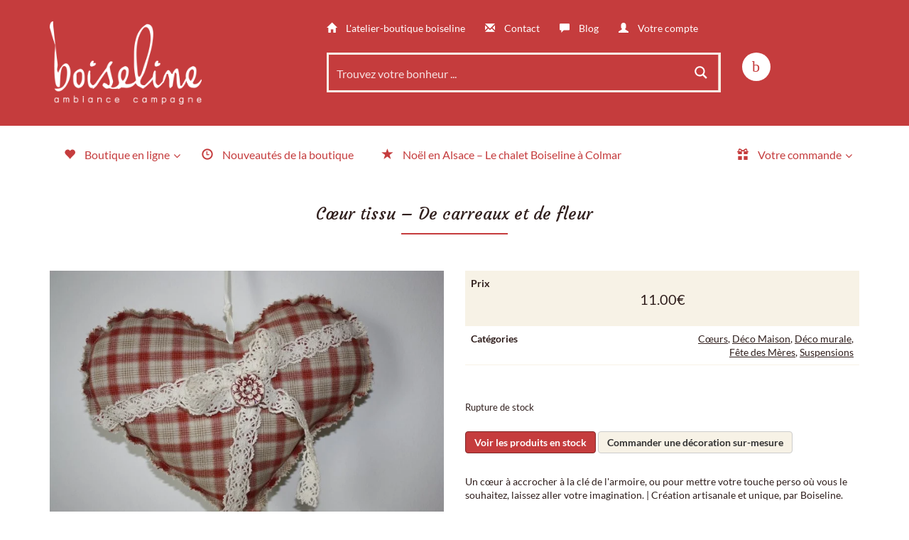

--- FILE ---
content_type: text/html; charset=UTF-8
request_url: https://boiseline.fr/boutique/deco-maison/deco-murale/suspensions/coeur-tissu-de-carreaux-et-de-fleur/
body_size: 93943
content:
<!DOCTYPE html>
<!--[if lt IE 7 ]><html lang="fr-FR" class="no-js ie ie6 ie-lte7 ie-lte8 ie-lte9"><![endif]-->
<!--[if IE 7 ]><html lang="fr-FR" class="no-js ie ie7 ie-lte7 ie-lte8 ie-lte9"><![endif]-->
<!--[if IE 8 ]><html lang="fr-FR" class="no-js ie ie8 ie-lte8 ie-lte9"><![endif]-->
<!--[if IE 9 ]><html lang="fr-FR" class="no-js ie ie9 ie-lte9"><![endif]-->
<!--[if (gt IE 9)|!(IE)]><!--><html lang="fr-FR" class="no-js"><!--<![endif]-->
<head>
	<meta charset="UTF-8" />
	<meta name="viewport" content="width=device-width, initial-scale=1.0">
	<meta http-equiv="X-UA-Compatible" content="IE=edge,chrome=1">

	<link rel="profile" href="http://gmpg.org/xfn/11" />
	<link rel="pingback" href="https://boiseline.fr/xmlrpc.php" />	

	<meta name='robots' content='index, follow, max-image-preview:large, max-snippet:-1, max-video-preview:-1' />

	<!-- This site is optimized with the Yoast SEO plugin v26.8 - https://yoast.com/product/yoast-seo-wordpress/ -->
	<title>Cœur tissu - De carreaux et de fleur - Boiseline</title>
	<link rel="canonical" href="https://boiseline.fr/boutique/deco-maison/deco-murale/suspensions/coeur-tissu-de-carreaux-et-de-fleur/" />
	<meta property="og:locale" content="fr_FR" />
	<meta property="og:type" content="article" />
	<meta property="og:title" content="Cœur tissu - De carreaux et de fleur - Boiseline" />
	<meta property="og:description" content="Un cœur à accrocher à la clé de l&rsquo;armoire, ou pour mettre votre touche perso où vous le souhaitez, laissez aller votre imagination. | Création artisanale et unique, par Boiseline." />
	<meta property="og:url" content="https://boiseline.fr/boutique/deco-maison/deco-murale/suspensions/coeur-tissu-de-carreaux-et-de-fleur/" />
	<meta property="og:site_name" content="Boiseline" />
	<meta property="article:modified_time" content="2018-11-11T23:27:34+00:00" />
	<meta property="og:image" content="https://boiseline.fr/wp-content/uploads/2016/02/p_442-650-coeur-tissu-de-carreau-et-de-fleur.jpg" />
	<meta property="og:image:width" content="800" />
	<meta property="og:image:height" content="534" />
	<meta property="og:image:type" content="image/jpeg" />
	<meta name="twitter:card" content="summary_large_image" />
	<script type="application/ld+json" class="yoast-schema-graph">{"@context":"https://schema.org","@graph":[{"@type":"WebPage","@id":"https://boiseline.fr/boutique/deco-maison/deco-murale/suspensions/coeur-tissu-de-carreaux-et-de-fleur/","url":"https://boiseline.fr/boutique/deco-maison/deco-murale/suspensions/coeur-tissu-de-carreaux-et-de-fleur/","name":"Cœur tissu - De carreaux et de fleur - Boiseline","isPartOf":{"@id":"https://boiseline.fr/#website"},"primaryImageOfPage":{"@id":"https://boiseline.fr/boutique/deco-maison/deco-murale/suspensions/coeur-tissu-de-carreaux-et-de-fleur/#primaryimage"},"image":{"@id":"https://boiseline.fr/boutique/deco-maison/deco-murale/suspensions/coeur-tissu-de-carreaux-et-de-fleur/#primaryimage"},"thumbnailUrl":"https://boiseline.fr/wp-content/uploads/2016/02/p_442-650-coeur-tissu-de-carreau-et-de-fleur.jpg","datePublished":"2016-02-22T23:00:00+00:00","dateModified":"2018-11-11T23:27:34+00:00","breadcrumb":{"@id":"https://boiseline.fr/boutique/deco-maison/deco-murale/suspensions/coeur-tissu-de-carreaux-et-de-fleur/#breadcrumb"},"inLanguage":"fr-FR","potentialAction":[{"@type":"ReadAction","target":["https://boiseline.fr/boutique/deco-maison/deco-murale/suspensions/coeur-tissu-de-carreaux-et-de-fleur/"]}]},{"@type":"ImageObject","inLanguage":"fr-FR","@id":"https://boiseline.fr/boutique/deco-maison/deco-murale/suspensions/coeur-tissu-de-carreaux-et-de-fleur/#primaryimage","url":"https://boiseline.fr/wp-content/uploads/2016/02/p_442-650-coeur-tissu-de-carreau-et-de-fleur.jpg","contentUrl":"https://boiseline.fr/wp-content/uploads/2016/02/p_442-650-coeur-tissu-de-carreau-et-de-fleur.jpg","width":800,"height":534,"caption":"COEUR TISSU - DE CARREAU ET DE FLEUR"},{"@type":"BreadcrumbList","@id":"https://boiseline.fr/boutique/deco-maison/deco-murale/suspensions/coeur-tissu-de-carreaux-et-de-fleur/#breadcrumb","itemListElement":[{"@type":"ListItem","position":1,"name":"Accueil","item":"https://boiseline.fr/"},{"@type":"ListItem","position":2,"name":"Boutique","item":"https://boiseline.fr/boutique/"},{"@type":"ListItem","position":3,"name":"Cœur tissu &#8211; De carreaux et de fleur"}]},{"@type":"WebSite","@id":"https://boiseline.fr/#website","url":"https://boiseline.fr/","name":"Boiseline","description":"","potentialAction":[{"@type":"SearchAction","target":{"@type":"EntryPoint","urlTemplate":"https://boiseline.fr/?s={search_term_string}"},"query-input":{"@type":"PropertyValueSpecification","valueRequired":true,"valueName":"search_term_string"}}],"inLanguage":"fr-FR"}]}</script>
	<!-- / Yoast SEO plugin. -->


<link rel='dns-prefetch' href='//cdn.gravitec.net' />
<link rel='dns-prefetch' href='//capi-automation.s3.us-east-2.amazonaws.com' />
<link rel='dns-prefetch' href='//fonts.googleapis.com' />
<link rel='dns-prefetch' href='//maxcdn.bootstrapcdn.com' />
<link rel='dns-prefetch' href='//www.googletagmanager.com' />
<link rel="alternate" type="application/rss+xml" title="Boiseline &raquo; Flux" href="https://boiseline.fr/feed/" />
<link rel="alternate" type="application/rss+xml" title="Boiseline &raquo; Flux des commentaires" href="https://boiseline.fr/comments/feed/" />
<link rel="alternate" type="application/rss+xml" title="Boiseline &raquo; Cœur tissu &#8211; De carreaux et de fleur Flux des commentaires" href="https://boiseline.fr/boutique/deco-maison/deco-murale/suspensions/coeur-tissu-de-carreaux-et-de-fleur/feed/" />
<link rel="alternate" title="oEmbed (JSON)" type="application/json+oembed" href="https://boiseline.fr/wp-json/oembed/1.0/embed?url=https%3A%2F%2Fboiseline.fr%2Fboutique%2Fdeco-maison%2Fdeco-murale%2Fsuspensions%2Fcoeur-tissu-de-carreaux-et-de-fleur%2F" />
<link rel="alternate" title="oEmbed (XML)" type="text/xml+oembed" href="https://boiseline.fr/wp-json/oembed/1.0/embed?url=https%3A%2F%2Fboiseline.fr%2Fboutique%2Fdeco-maison%2Fdeco-murale%2Fsuspensions%2Fcoeur-tissu-de-carreaux-et-de-fleur%2F&#038;format=xml" />
<style id='wp-img-auto-sizes-contain-inline-css' type='text/css'>
img:is([sizes=auto i],[sizes^="auto," i]){contain-intrinsic-size:3000px 1500px}
/*# sourceURL=wp-img-auto-sizes-contain-inline-css */
</style>

<link rel='stylesheet' id='woocommerce_views-block-style-css-css' href='https://boiseline.fr/wp-content/plugins/woocommerce-views/public/css/style.css?ver=3.1.6' type='text/css' media='all' />
<style id='wp-emoji-styles-inline-css' type='text/css'>

	img.wp-smiley, img.emoji {
		display: inline !important;
		border: none !important;
		box-shadow: none !important;
		height: 1em !important;
		width: 1em !important;
		margin: 0 0.07em !important;
		vertical-align: -0.1em !important;
		background: none !important;
		padding: 0 !important;
	}
/*# sourceURL=wp-emoji-styles-inline-css */
</style>
<link rel='stylesheet' id='wp-block-library-css' href='https://boiseline.fr/wp-includes/css/dist/block-library/style.min.css?ver=6.9' type='text/css' media='all' />
<style id='classic-theme-styles-inline-css' type='text/css'>
/*! This file is auto-generated */
.wp-block-button__link{color:#fff;background-color:#32373c;border-radius:9999px;box-shadow:none;text-decoration:none;padding:calc(.667em + 2px) calc(1.333em + 2px);font-size:1.125em}.wp-block-file__button{background:#32373c;color:#fff;text-decoration:none}
/*# sourceURL=/wp-includes/css/classic-themes.min.css */
</style>
<link rel='stylesheet' id='mediaelement-css' href='https://boiseline.fr/wp-includes/js/mediaelement/mediaelementplayer-legacy.min.css?ver=4.2.17' type='text/css' media='all' />
<link rel='stylesheet' id='wp-mediaelement-css' href='https://boiseline.fr/wp-includes/js/mediaelement/wp-mediaelement.min.css?ver=6.9' type='text/css' media='all' />
<link rel='stylesheet' id='view_editor_gutenberg_frontend_assets-css' href='https://boiseline.fr/wp-content/plugins/wp-views/public/css/views-frontend.css?ver=3.6.21' type='text/css' media='all' />
<style id='view_editor_gutenberg_frontend_assets-inline-css' type='text/css'>
.wpv-sort-list-dropdown.wpv-sort-list-dropdown-style-default > span.wpv-sort-list,.wpv-sort-list-dropdown.wpv-sort-list-dropdown-style-default .wpv-sort-list-item {border-color: #cdcdcd;}.wpv-sort-list-dropdown.wpv-sort-list-dropdown-style-default .wpv-sort-list-item a {color: #444;background-color: #fff;}.wpv-sort-list-dropdown.wpv-sort-list-dropdown-style-default a:hover,.wpv-sort-list-dropdown.wpv-sort-list-dropdown-style-default a:focus {color: #000;background-color: #eee;}.wpv-sort-list-dropdown.wpv-sort-list-dropdown-style-default .wpv-sort-list-item.wpv-sort-list-current a {color: #000;background-color: #eee;}
.wpv-sort-list-dropdown.wpv-sort-list-dropdown-style-default > span.wpv-sort-list,.wpv-sort-list-dropdown.wpv-sort-list-dropdown-style-default .wpv-sort-list-item {border-color: #cdcdcd;}.wpv-sort-list-dropdown.wpv-sort-list-dropdown-style-default .wpv-sort-list-item a {color: #444;background-color: #fff;}.wpv-sort-list-dropdown.wpv-sort-list-dropdown-style-default a:hover,.wpv-sort-list-dropdown.wpv-sort-list-dropdown-style-default a:focus {color: #000;background-color: #eee;}.wpv-sort-list-dropdown.wpv-sort-list-dropdown-style-default .wpv-sort-list-item.wpv-sort-list-current a {color: #000;background-color: #eee;}.wpv-sort-list-dropdown.wpv-sort-list-dropdown-style-grey > span.wpv-sort-list,.wpv-sort-list-dropdown.wpv-sort-list-dropdown-style-grey .wpv-sort-list-item {border-color: #cdcdcd;}.wpv-sort-list-dropdown.wpv-sort-list-dropdown-style-grey .wpv-sort-list-item a {color: #444;background-color: #eeeeee;}.wpv-sort-list-dropdown.wpv-sort-list-dropdown-style-grey a:hover,.wpv-sort-list-dropdown.wpv-sort-list-dropdown-style-grey a:focus {color: #000;background-color: #e5e5e5;}.wpv-sort-list-dropdown.wpv-sort-list-dropdown-style-grey .wpv-sort-list-item.wpv-sort-list-current a {color: #000;background-color: #e5e5e5;}
.wpv-sort-list-dropdown.wpv-sort-list-dropdown-style-default > span.wpv-sort-list,.wpv-sort-list-dropdown.wpv-sort-list-dropdown-style-default .wpv-sort-list-item {border-color: #cdcdcd;}.wpv-sort-list-dropdown.wpv-sort-list-dropdown-style-default .wpv-sort-list-item a {color: #444;background-color: #fff;}.wpv-sort-list-dropdown.wpv-sort-list-dropdown-style-default a:hover,.wpv-sort-list-dropdown.wpv-sort-list-dropdown-style-default a:focus {color: #000;background-color: #eee;}.wpv-sort-list-dropdown.wpv-sort-list-dropdown-style-default .wpv-sort-list-item.wpv-sort-list-current a {color: #000;background-color: #eee;}.wpv-sort-list-dropdown.wpv-sort-list-dropdown-style-grey > span.wpv-sort-list,.wpv-sort-list-dropdown.wpv-sort-list-dropdown-style-grey .wpv-sort-list-item {border-color: #cdcdcd;}.wpv-sort-list-dropdown.wpv-sort-list-dropdown-style-grey .wpv-sort-list-item a {color: #444;background-color: #eeeeee;}.wpv-sort-list-dropdown.wpv-sort-list-dropdown-style-grey a:hover,.wpv-sort-list-dropdown.wpv-sort-list-dropdown-style-grey a:focus {color: #000;background-color: #e5e5e5;}.wpv-sort-list-dropdown.wpv-sort-list-dropdown-style-grey .wpv-sort-list-item.wpv-sort-list-current a {color: #000;background-color: #e5e5e5;}.wpv-sort-list-dropdown.wpv-sort-list-dropdown-style-blue > span.wpv-sort-list,.wpv-sort-list-dropdown.wpv-sort-list-dropdown-style-blue .wpv-sort-list-item {border-color: #0099cc;}.wpv-sort-list-dropdown.wpv-sort-list-dropdown-style-blue .wpv-sort-list-item a {color: #444;background-color: #cbddeb;}.wpv-sort-list-dropdown.wpv-sort-list-dropdown-style-blue a:hover,.wpv-sort-list-dropdown.wpv-sort-list-dropdown-style-blue a:focus {color: #000;background-color: #95bedd;}.wpv-sort-list-dropdown.wpv-sort-list-dropdown-style-blue .wpv-sort-list-item.wpv-sort-list-current a {color: #000;background-color: #95bedd;}
/*# sourceURL=view_editor_gutenberg_frontend_assets-inline-css */
</style>
<link rel='stylesheet' id='woocommerce_prettyPhoto_css-css' href='https://boiseline.fr/wp-content/plugins/woocommerce/assets/css/prettyPhoto.css?ver=6.9' type='text/css' media='all' />
<link rel='stylesheet' id='woocommerce_views_onsale_badge-css' href='https://boiseline.fr/wp-content/plugins/woocommerce-views/library/toolset/woocommerce-views/res/css/wcviews-onsalebadge.css?ver=3.1.6' type='text/css' media='all' />
<link rel='stylesheet' id='woocommerce-layout-css' href='https://boiseline.fr/wp-content/plugins/woocommerce/assets/css/woocommerce-layout.css?ver=10.4.3' type='text/css' media='all' />
<link rel='stylesheet' id='woocommerce-smallscreen-css' href='https://boiseline.fr/wp-content/plugins/woocommerce/assets/css/woocommerce-smallscreen.css?ver=10.4.3' type='text/css' media='only screen and (max-width: 768px)' />
<link rel='stylesheet' id='woocommerce-general-css' href='https://boiseline.fr/wp-content/plugins/woocommerce/assets/css/woocommerce.css?ver=10.4.3' type='text/css' media='all' />
<style id='woocommerce-inline-inline-css' type='text/css'>
.woocommerce form .form-row .required { visibility: visible; }
/*# sourceURL=woocommerce-inline-inline-css */
</style>
<link rel='stylesheet' id='lato-css' href='//fonts.googleapis.com/css?family=Lato%3A400%2C700%2C400italic%2C700italic&#038;subset=latin%2Clatin-ext&#038;ver=6.9' type='text/css' media='all' />
<link rel='stylesheet' id='courgette-css' href='//fonts.googleapis.com/css?family=Courgette&#038;subset=latin%2Clatin-ext&#038;ver=6.9' type='text/css' media='all' />
<link rel='stylesheet' id='main-css' href='https://boiseline.fr/wp-content/themes/toolset-starter/style.css' type='text/css' media='all' />
<link rel='stylesheet' id='theme-css' href='https://boiseline.fr/wp-content/themes/boiseline/css/theme.css' type='text/css' media='all' />
<link rel='stylesheet' id='font_awesome-css' href='//maxcdn.bootstrapcdn.com/font-awesome/4.4.0/css/font-awesome.min.css' type='text/css' media='all' />
<link rel='stylesheet' id='open-sans-css' href='//fonts.googleapis.com/css?family=Open+Sans%3A300italic%2C400italic%2C600italic%2C700italic%2C800italic%2C400%2C300%2C600%2C700%2C800&#038;subset=latin%2Clatin-ext&#038;ver=6.9' type='text/css' media='all' />
<link rel='stylesheet' id='menu-cells-front-end-css' href='https://boiseline.fr/wp-content/plugins/layouts/resources/css/cell-menu-css.css?ver=2.6.17' type='text/css' media='screen' />
<link rel='stylesheet' id='toolset-notifications-css-css' href='https://boiseline.fr/wp-content/plugins/wp-views/vendor/toolset/toolset-common/res/css/toolset-notifications.css?ver=4.5.0' type='text/css' media='screen' />
<link rel='stylesheet' id='ddl-front-end-css' href='https://boiseline.fr/wp-content/plugins/layouts/resources/css/ddl-front-end.css?ver=2.6.17' type='text/css' media='screen' />
<link rel='stylesheet' id='toolset-common-css' href='https://boiseline.fr/wp-content/plugins/wp-views/vendor/toolset/toolset-common/res/css/toolset-common.css?ver=4.5.0' type='text/css' media='screen' />
<link rel='stylesheet' id='dashicons-css' href='https://boiseline.fr/wp-includes/css/dashicons.min.css?ver=6.9' type='text/css' media='all' />
<link rel='stylesheet' id='toolset-select2-css-css' href='https://boiseline.fr/wp-content/plugins/wp-views/vendor/toolset/toolset-common/res/lib/select2/select2.css?ver=6.9' type='text/css' media='screen' />
<link rel='stylesheet' id='fancybox-css' href='https://boiseline.fr/wp-content/plugins/easy-fancybox/fancybox/1.5.4/jquery.fancybox.min.css?ver=6.9' type='text/css' media='screen' />
<link rel='stylesheet' id='wc_stripe_express_checkout_style-css' href='https://boiseline.fr/wp-content/plugins/woocommerce-gateway-stripe/build/express-checkout.css?ver=f49792bd42ded7e3e1cb' type='text/css' media='all' />
<link rel='stylesheet' id='ubermenu-css' href='https://boiseline.fr/wp-content/plugins/ubermenu/pro/assets/css/ubermenu.min.css?ver=3.2.0.2' type='text/css' media='all' />
<link rel='stylesheet' id='ubermenu-font-awesome-css' href='https://boiseline.fr/wp-content/plugins/ubermenu/assets/css/fontawesome/css/font-awesome.min.css?ver=4.3' type='text/css' media='all' />
<link rel='stylesheet' id='ref_customizer-css' href='https://boiseline.fr/wp-admin/admin-ajax.php?action=ref_dynamic_css' type='text/css' media='all' />
<script type="text/javascript" src="https://boiseline.fr/wp-content/plugins/cred-frontend-editor/vendor/toolset/common-es/public/toolset-common-es-frontend.js?ver=175000" id="toolset-common-es-frontend-js"></script>
<script type="text/javascript" src="https://boiseline.fr/wp-includes/js/jquery/jquery.min.js?ver=3.7.1" id="jquery-core-js"></script>
<script type="text/javascript" src="https://boiseline.fr/wp-includes/js/jquery/jquery-migrate.min.js?ver=3.4.1" id="jquery-migrate-js"></script>
<script type="text/javascript" src="https://boiseline.fr/wp-content/plugins/woocommerce-views/library/toolset/woocommerce-views/res/js/wcviews-frontend.js?ver=3.1.6" id="woocommerce_views_frontend_js-js"></script>
<script type="text/javascript" src="https://boiseline.fr/wp-content/plugins/woocommerce/assets/js/jquery-blockui/jquery.blockUI.min.js?ver=2.7.0-wc.10.4.3" id="wc-jquery-blockui-js" defer="defer" data-wp-strategy="defer"></script>
<script type="text/javascript" id="wc-add-to-cart-js-extra">
/* <![CDATA[ */
var wc_add_to_cart_params = {"ajax_url":"/wp-admin/admin-ajax.php","wc_ajax_url":"/?wc-ajax=%%endpoint%%","i18n_view_cart":"Voir le panier","cart_url":"https://boiseline.fr/mon-panier/","is_cart":"","cart_redirect_after_add":"no"};
//# sourceURL=wc-add-to-cart-js-extra
/* ]]> */
</script>
<script type="text/javascript" src="https://boiseline.fr/wp-content/plugins/woocommerce/assets/js/frontend/add-to-cart.min.js?ver=10.4.3" id="wc-add-to-cart-js" defer="defer" data-wp-strategy="defer"></script>
<script type="text/javascript" id="wc-single-product-js-extra">
/* <![CDATA[ */
var wc_single_product_params = {"i18n_required_rating_text":"Veuillez s\u00e9lectionner une note","i18n_rating_options":["1\u00a0\u00e9toile sur 5","2\u00a0\u00e9toiles sur 5","3\u00a0\u00e9toiles sur 5","4\u00a0\u00e9toiles sur 5","5\u00a0\u00e9toiles sur 5"],"i18n_product_gallery_trigger_text":"Voir la galerie d\u2019images en plein \u00e9cran","review_rating_required":"yes","flexslider":{"rtl":false,"animation":"slide","smoothHeight":true,"directionNav":false,"controlNav":"thumbnails","slideshow":false,"animationSpeed":500,"animationLoop":false,"allowOneSlide":false},"zoom_enabled":"","zoom_options":[],"photoswipe_enabled":"","photoswipe_options":{"shareEl":false,"closeOnScroll":false,"history":false,"hideAnimationDuration":0,"showAnimationDuration":0},"flexslider_enabled":""};
//# sourceURL=wc-single-product-js-extra
/* ]]> */
</script>
<script type="text/javascript" src="https://boiseline.fr/wp-content/plugins/woocommerce/assets/js/frontend/single-product.min.js?ver=10.4.3" id="wc-single-product-js" defer="defer" data-wp-strategy="defer"></script>
<script type="text/javascript" src="https://boiseline.fr/wp-content/plugins/woocommerce/assets/js/js-cookie/js.cookie.min.js?ver=2.1.4-wc.10.4.3" id="wc-js-cookie-js" defer="defer" data-wp-strategy="defer"></script>
<script type="text/javascript" id="woocommerce-js-extra">
/* <![CDATA[ */
var woocommerce_params = {"ajax_url":"/wp-admin/admin-ajax.php","wc_ajax_url":"/?wc-ajax=%%endpoint%%","i18n_password_show":"Afficher le mot de passe","i18n_password_hide":"Masquer le mot de passe"};
//# sourceURL=woocommerce-js-extra
/* ]]> */
</script>
<script type="text/javascript" src="https://boiseline.fr/wp-content/plugins/woocommerce/assets/js/frontend/woocommerce.min.js?ver=10.4.3" id="woocommerce-js" defer="defer" data-wp-strategy="defer"></script>
<script type="text/javascript" id="ddl-layouts-frontend-js-extra">
/* <![CDATA[ */
var DDLayout_fe_settings = {"DDL_JS":{"css_framework":"bootstrap-3","DEBUG":false}};
//# sourceURL=ddl-layouts-frontend-js-extra
/* ]]> */
</script>
<script type="text/javascript" src="https://boiseline.fr/wp-content/plugins/layouts/resources/js/ddl-layouts-frontend.js?ver=2.6.17" id="ddl-layouts-frontend-js"></script>
<script type="text/javascript" src="https://cdn.gravitec.net/storage/641dfe3eeea442ba051b1e1098bec09f/client.js?service=wp&amp;wpath=https%3A%2F%2Fboiseline.fr%2Fwp-content%2Fplugins%2Fgravitec-net-web-push-notifications%2F%2Fsdk_files%2Fsw.php&amp;ver=2.9.18" id="gravitecnet-js"></script>
<link rel="https://api.w.org/" href="https://boiseline.fr/wp-json/" /><link rel="alternate" title="JSON" type="application/json" href="https://boiseline.fr/wp-json/wp/v2/product/16219" /><link rel="EditURI" type="application/rsd+xml" title="RSD" href="https://boiseline.fr/xmlrpc.php?rsd" />
<meta name="generator" content="WordPress 6.9" />
<meta name="generator" content="WooCommerce 10.4.3" />
<link rel='shortlink' href='https://boiseline.fr/?p=16219' />
<style id='cresta-social-share-counter-inline-css'>.cresta-share-icon .sbutton {font-family: 'Noto Sans', sans-serif;}</style><meta name="generator" content="Site Kit by Google 1.170.0" /><style id="ubermenu-custom-generated-css">
/** UberMenu Custom Menu Styles (Customizer) **/
/* main */
.ubermenu.ubermenu-main { background:none; border:none; box-shadow:none; }
.ubermenu.ubermenu-main .ubermenu-item-level-0 > .ubermenu-target { border:none; box-shadow:none; }
.ubermenu.ubermenu-main.ubermenu-horizontal .ubermenu-submenu-drop.ubermenu-submenu-align-left_edge_bar, .ubermenu.ubermenu-main.ubermenu-horizontal .ubermenu-submenu-drop.ubermenu-submenu-align-full_width { left:0; }
.ubermenu.ubermenu-main.ubermenu-horizontal .ubermenu-item-level-0.ubermenu-active > .ubermenu-submenu-drop, .ubermenu.ubermenu-main.ubermenu-horizontal:not(.ubermenu-transition-shift) .ubermenu-item-level-0 > .ubermenu-submenu-drop { margin-top:0; }
.ubermenu-main.ubermenu-transition-fade .ubermenu-item .ubermenu-submenu-drop { margin-top:0; }
.ubermenu-main .ubermenu-item-level-0 > .ubermenu-target { font-size:16px; text-transform:none; color:#c53c3d; padding-top:30px; padding-bottom:30px; }
.ubermenu-main .ubermenu-nav .ubermenu-item.ubermenu-item-level-0 > .ubermenu-target { font-weight:normal; }
.ubermenu.ubermenu-main .ubermenu-item-level-0:hover > .ubermenu-target, .ubermenu-main .ubermenu-item-level-0.ubermenu-active > .ubermenu-target { color:#802728; background:#ffffff; }
.ubermenu-main .ubermenu-item-level-0.ubermenu-current-menu-item > .ubermenu-target, .ubermenu-main .ubermenu-item-level-0.ubermenu-current-menu-parent > .ubermenu-target, .ubermenu-main .ubermenu-item-level-0.ubermenu-current-menu-ancestor > .ubermenu-target { color:#c53c3d; }
.ubermenu-main .ubermenu-item.ubermenu-item-level-0 > .ubermenu-highlight { color:#c53c3d; background:#ffffff; }
.ubermenu.ubermenu-main .ubermenu-item-level-0 { margin:0px; }
.ubermenu-main .ubermenu-submenu.ubermenu-submenu-drop { background-color:#ffffff; }
.ubermenu-main .ubermenu-item-normal > .ubermenu-target,.ubermenu-main .ubermenu-submenu .ubermenu-target,.ubermenu-main .ubermenu-submenu .ubermenu-nonlink,.ubermenu-main .ubermenu-submenu .ubermenu-widget,.ubermenu-main .ubermenu-submenu .ubermenu-custom-content-padded,.ubermenu-main .ubermenu-submenu .ubermenu-retractor,.ubermenu-main .ubermenu-submenu .ubermenu-colgroup .ubermenu-column,.ubermenu-main .ubermenu-submenu.ubermenu-submenu-type-stack > .ubermenu-item-normal > .ubermenu-target,.ubermenu-main .ubermenu-submenu.ubermenu-submenu-padded { padding:5px 15px; }
.ubermenu .ubermenu-grid-row { padding-right:5px 15px; }
.ubermenu .ubermenu-grid-row .ubermenu-target { padding-right:0; }
.ubermenu-main .ubermenu-submenu .ubermenu-item-header.ubermenu-has-submenu-stack > .ubermenu-target { border:none; }
.ubermenu-main .ubermenu-submenu-type-stack { padding-top:0; }
.ubermenu.ubermenu-main .ubermenu-item-normal > .ubermenu-target:hover, .ubermenu.ubermenu-main .ubermenu-item-normal.ubermenu-active > .ubermenu-target { background-color:#f7f2e6; }


/* Status: Loaded from Transient */

</style>	<noscript><style>.woocommerce-product-gallery{ opacity: 1 !important; }</style></noscript>
	 <script> window.addEventListener("load",function(){ var c={script:false,link:false}; function ls(s) { if(!['script','link'].includes(s)||c[s]){return;}c[s]=true; var d=document,f=d.getElementsByTagName(s)[0],j=d.createElement(s); if(s==='script'){j.async=true;j.src='https://boiseline.fr/wp-content/plugins/wp-views/vendor/toolset/blocks/public/js/frontend.js?v=1.6.17';}else{ j.rel='stylesheet';j.href='https://boiseline.fr/wp-content/plugins/wp-views/vendor/toolset/blocks/public/css/style.css?v=1.6.17';} f.parentNode.insertBefore(j, f); }; function ex(){ls('script');ls('link')} window.addEventListener("scroll", ex, {once: true}); if (('IntersectionObserver' in window) && ('IntersectionObserverEntry' in window) && ('intersectionRatio' in window.IntersectionObserverEntry.prototype)) { var i = 0, fb = document.querySelectorAll("[class^='tb-']"), o = new IntersectionObserver(es => { es.forEach(e => { o.unobserve(e.target); if (e.intersectionRatio > 0) { ex();o.disconnect();}else{ i++;if(fb.length>i){o.observe(fb[i])}} }) }); if (fb.length) { o.observe(fb[i]) } } }) </script>
	<noscript>
		<link rel="stylesheet" href="https://boiseline.fr/wp-content/plugins/wp-views/vendor/toolset/blocks/public/css/style.css">
	</noscript>			<script  type="text/javascript">
				!function(f,b,e,v,n,t,s){if(f.fbq)return;n=f.fbq=function(){n.callMethod?
					n.callMethod.apply(n,arguments):n.queue.push(arguments)};if(!f._fbq)f._fbq=n;
					n.push=n;n.loaded=!0;n.version='2.0';n.queue=[];t=b.createElement(e);t.async=!0;
					t.src=v;s=b.getElementsByTagName(e)[0];s.parentNode.insertBefore(t,s)}(window,
					document,'script','https://connect.facebook.net/en_US/fbevents.js');
			</script>
			<!-- WooCommerce Facebook Integration Begin -->
			<script  type="text/javascript">

				fbq('init', '974749009686094', {}, {
    "agent": "woocommerce_0-10.4.3-3.5.15"
});

				document.addEventListener( 'DOMContentLoaded', function() {
					// Insert placeholder for events injected when a product is added to the cart through AJAX.
					document.body.insertAdjacentHTML( 'beforeend', '<div class=\"wc-facebook-pixel-event-placeholder\"></div>' );
				}, false );

			</script>
			<!-- WooCommerce Facebook Integration End -->
			<link rel="icon" href="https://boiseline.fr/wp-content/uploads/2016/12/cropped-favicon-150x150.png" sizes="32x32" />
<link rel="icon" href="https://boiseline.fr/wp-content/uploads/2016/12/cropped-favicon-300x300.png" sizes="192x192" />
<link rel="apple-touch-icon" href="https://boiseline.fr/wp-content/uploads/2016/12/cropped-favicon-300x300.png" />
<meta name="msapplication-TileImage" content="https://boiseline.fr/wp-content/uploads/2016/12/cropped-favicon-300x300.png" />
	<!--[if lt IE 9]>
				<script src="https://boiseline.fr/wp-content/themes/toolset-starter/js/html5shiv.js" type="text/javascript"></script>
				<script src="https://boiseline.fr/wp-content/themes/toolset-starter/js/selectivizr.min.js" type="text/javascript"></script>
				<script src="https://boiseline.fr/wp-content/themes/toolset-starter/js/respond.min.js" type="text/javascript"></script>
	<![endif]--><link rel="stylesheet" id="asp-basic" href="https://boiseline.fr/wp-content/cache/asp/style.basic-ho-is-po-no-da-se-co-au-si-se-is.css?mq=tJxpJ9" media="all" /><style id='asp-instance-1'>div[id*='ajaxsearchpro1_'] div.asp_loader,div[id*='ajaxsearchpro1_'] div.asp_loader *{box-sizing:border-box !important;margin:0;padding:0;box-shadow:none}div[id*='ajaxsearchpro1_'] div.asp_loader{box-sizing:border-box;display:flex;flex:0 1 auto;flex-direction:column;flex-grow:0;flex-shrink:0;flex-basis:28px;max-width:100%;max-height:100%;align-items:center;justify-content:center}div[id*='ajaxsearchpro1_'] div.asp_loader-inner{width:100%;margin:0 auto;text-align:center;height:100%}@-webkit-keyframes rotate-simple{0%{-webkit-transform:rotate(0deg);transform:rotate(0deg)}50%{-webkit-transform:rotate(180deg);transform:rotate(180deg)}100%{-webkit-transform:rotate(360deg);transform:rotate(360deg)}}@keyframes rotate-simple{0%{-webkit-transform:rotate(0deg);transform:rotate(0deg)}50%{-webkit-transform:rotate(180deg);transform:rotate(180deg)}100%{-webkit-transform:rotate(360deg);transform:rotate(360deg)}}div[id*='ajaxsearchpro1_'] div.asp_simple-circle{margin:0;height:100%;width:100%;animation:rotate-simple 0.8s infinite linear;-webkit-animation:rotate-simple 0.8s infinite linear;border:4px solid rgb(255,255,255);border-right-color:transparent;border-radius:50%;box-sizing:border-box}div[id*='ajaxsearchprores1_'] .asp_res_loader div.asp_loader,div[id*='ajaxsearchprores1_'] .asp_res_loader div.asp_loader *{box-sizing:border-box !important;margin:0;padding:0;box-shadow:none}div[id*='ajaxsearchprores1_'] .asp_res_loader div.asp_loader{box-sizing:border-box;display:flex;flex:0 1 auto;flex-direction:column;flex-grow:0;flex-shrink:0;flex-basis:28px;max-width:100%;max-height:100%;align-items:center;justify-content:center}div[id*='ajaxsearchprores1_'] .asp_res_loader div.asp_loader-inner{width:100%;margin:0 auto;text-align:center;height:100%}@-webkit-keyframes rotate-simple{0%{-webkit-transform:rotate(0deg);transform:rotate(0deg)}50%{-webkit-transform:rotate(180deg);transform:rotate(180deg)}100%{-webkit-transform:rotate(360deg);transform:rotate(360deg)}}@keyframes rotate-simple{0%{-webkit-transform:rotate(0deg);transform:rotate(0deg)}50%{-webkit-transform:rotate(180deg);transform:rotate(180deg)}100%{-webkit-transform:rotate(360deg);transform:rotate(360deg)}}div[id*='ajaxsearchprores1_'] .asp_res_loader div.asp_simple-circle{margin:0;height:100%;width:100%;animation:rotate-simple 0.8s infinite linear;-webkit-animation:rotate-simple 0.8s infinite linear;border:4px solid rgb(255,255,255);border-right-color:transparent;border-radius:50%;box-sizing:border-box}#ajaxsearchpro1_1 div.asp_loader,#ajaxsearchpro1_2 div.asp_loader,#ajaxsearchpro1_1 div.asp_loader *,#ajaxsearchpro1_2 div.asp_loader *{box-sizing:border-box !important;margin:0;padding:0;box-shadow:none}#ajaxsearchpro1_1 div.asp_loader,#ajaxsearchpro1_2 div.asp_loader{box-sizing:border-box;display:flex;flex:0 1 auto;flex-direction:column;flex-grow:0;flex-shrink:0;flex-basis:28px;max-width:100%;max-height:100%;align-items:center;justify-content:center}#ajaxsearchpro1_1 div.asp_loader-inner,#ajaxsearchpro1_2 div.asp_loader-inner{width:100%;margin:0 auto;text-align:center;height:100%}@-webkit-keyframes rotate-simple{0%{-webkit-transform:rotate(0deg);transform:rotate(0deg)}50%{-webkit-transform:rotate(180deg);transform:rotate(180deg)}100%{-webkit-transform:rotate(360deg);transform:rotate(360deg)}}@keyframes rotate-simple{0%{-webkit-transform:rotate(0deg);transform:rotate(0deg)}50%{-webkit-transform:rotate(180deg);transform:rotate(180deg)}100%{-webkit-transform:rotate(360deg);transform:rotate(360deg)}}#ajaxsearchpro1_1 div.asp_simple-circle,#ajaxsearchpro1_2 div.asp_simple-circle{margin:0;height:100%;width:100%;animation:rotate-simple 0.8s infinite linear;-webkit-animation:rotate-simple 0.8s infinite linear;border:4px solid rgb(255,255,255);border-right-color:transparent;border-radius:50%;box-sizing:border-box}@-webkit-keyframes asp_an_fadeInDown{0%{opacity:0;-webkit-transform:translateY(-20px)}100%{opacity:1;-webkit-transform:translateY(0)}}@keyframes asp_an_fadeInDown{0%{opacity:0;transform:translateY(-20px)}100%{opacity:1;transform:translateY(0)}}.asp_an_fadeInDown{-webkit-animation-name:asp_an_fadeInDown;animation-name:asp_an_fadeInDown}div.asp_r.asp_r_1,div.asp_r.asp_r_1 *,div.asp_m.asp_m_1,div.asp_m.asp_m_1 *,div.asp_s.asp_s_1,div.asp_s.asp_s_1 *{-webkit-box-sizing:content-box;-moz-box-sizing:content-box;-ms-box-sizing:content-box;-o-box-sizing:content-box;box-sizing:content-box;border:0;border-radius:0;text-transform:none;text-shadow:none;box-shadow:none;text-decoration:none;text-align:left;letter-spacing:normal}div.asp_r.asp_r_1,div.asp_m.asp_m_1,div.asp_s.asp_s_1{-webkit-box-sizing:border-box;-moz-box-sizing:border-box;-ms-box-sizing:border-box;-o-box-sizing:border-box;box-sizing:border-box}div.asp_r.asp_r_1,div.asp_r.asp_r_1 *,div.asp_m.asp_m_1,div.asp_m.asp_m_1 *,div.asp_s.asp_s_1,div.asp_s.asp_s_1 *{padding:0;margin:0}.wpdreams_clear{clear:both}.asp_w_container_1{width:100%}#ajaxsearchpro1_1,#ajaxsearchpro1_2,div.asp_m.asp_m_1{width:100%;height:auto;max-height:none;border-radius:5px;background:#d1eaff;margin-top:0;margin-bottom:0;background-image:-moz-radial-gradient(center,ellipse cover,rgba(197,60,61,1),rgba(197,60,61,1));background-image:-webkit-gradient(radial,center center,0px,center center,100%,rgba(197,60,61,1),rgba(197,60,61,1));background-image:-webkit-radial-gradient(center,ellipse cover,rgba(197,60,61,1),rgba(197,60,61,1));background-image:-o-radial-gradient(center,ellipse cover,rgba(197,60,61,1),rgba(197,60,61,1));background-image:-ms-radial-gradient(center,ellipse cover,rgba(197,60,61,1),rgba(197,60,61,1));background-image:radial-gradient(ellipse at center,rgba(197,60,61,1),rgba(197,60,61,1));overflow:hidden;border:3px solid rgba(247,242,230,1);border-radius:0;box-shadow:none}#ajaxsearchpro1_1 .probox,#ajaxsearchpro1_2 .probox,div.asp_m.asp_m_1 .probox{margin:0;height:50px;background-image:-moz-radial-gradient(center,ellipse cover,rgba(197,60,61,1),rgba(197,60,61,1));background-image:-webkit-gradient(radial,center center,0px,center center,100%,rgba(197,60,61,1),rgba(197,60,61,1));background-image:-webkit-radial-gradient(center,ellipse cover,rgba(197,60,61,1),rgba(197,60,61,1));background-image:-o-radial-gradient(center,ellipse cover,rgba(197,60,61,1),rgba(197,60,61,1));background-image:-ms-radial-gradient(center,ellipse cover,rgba(197,60,61,1),rgba(197,60,61,1));background-image:radial-gradient(ellipse at center,rgba(197,60,61,1),rgba(197,60,61,1));border:0 none rgb(255,255,255);border-radius:0;box-shadow:none}p[id*=asp-try-1]{color:rgb(85,85,85) !important;display:block}div.asp_main_container+[id*=asp-try-1]{width:100%}p[id*=asp-try-1] a{color:rgb(255,181,86) !important}p[id*=asp-try-1] a:after{color:rgb(85,85,85) !important;display:inline;content:','}p[id*=asp-try-1] a:last-child:after{display:none}#ajaxsearchpro1_1 .probox .proinput,#ajaxsearchpro1_2 .probox .proinput,div.asp_m.asp_m_1 .probox .proinput{font-weight:normal;font-family:"Lato";color:rgb(255,255,255);font-size:16px;line-height:17px;text-shadow:none;line-height:normal;flex-grow:1;order:5;margin:0 0 0 10px;padding:0 5px}#ajaxsearchpro1_1 .probox .proinput input.orig,#ajaxsearchpro1_2 .probox .proinput input.orig,div.asp_m.asp_m_1 .probox .proinput input.orig{font-weight:normal;font-family:"Lato";color:rgb(255,255,255);font-size:16px;line-height:17px;text-shadow:none;line-height:normal;border:0;box-shadow:none;height:50px;position:relative;z-index:2;padding:0 !important;padding-top:2px !important;margin:-1px 0 0 -4px !important;width:100%;background:transparent !important}#ajaxsearchpro1_1 .probox .proinput input.autocomplete,#ajaxsearchpro1_2 .probox .proinput input.autocomplete,div.asp_m.asp_m_1 .probox .proinput input.autocomplete{font-weight:normal;font-family:"Lato";color:rgb(255,255,255);font-size:16px;line-height:17px;text-shadow:none;line-height:normal;opacity:0.25;height:50px;display:block;position:relative;z-index:1;padding:0 !important;margin:-1px 0 0 -4px !important;margin-top:-50px !important;width:100%;background:transparent !important}.rtl #ajaxsearchpro1_1 .probox .proinput input.orig,.rtl #ajaxsearchpro1_2 .probox .proinput input.orig,.rtl #ajaxsearchpro1_1 .probox .proinput input.autocomplete,.rtl #ajaxsearchpro1_2 .probox .proinput input.autocomplete,.rtl div.asp_m.asp_m_1 .probox .proinput input.orig,.rtl div.asp_m.asp_m_1 .probox .proinput input.autocomplete{font-weight:normal;font-family:"Lato";color:rgb(255,255,255);font-size:16px;line-height:17px;text-shadow:none;line-height:normal;direction:rtl;text-align:right}.rtl #ajaxsearchpro1_1 .probox .proinput,.rtl #ajaxsearchpro1_2 .probox .proinput,.rtl div.asp_m.asp_m_1 .probox .proinput{margin-right:2px}.rtl #ajaxsearchpro1_1 .probox .proloading,.rtl #ajaxsearchpro1_1 .probox .proclose,.rtl #ajaxsearchpro1_2 .probox .proloading,.rtl #ajaxsearchpro1_2 .probox .proclose,.rtl div.asp_m.asp_m_1 .probox .proloading,.rtl div.asp_m.asp_m_1 .probox .proclose{order:3}div.asp_m.asp_m_1 .probox .proinput input.orig::-webkit-input-placeholder{font-weight:normal;font-family:"Lato";color:rgb(255,255,255);font-size:16px;text-shadow:none;opacity:0.85}div.asp_m.asp_m_1 .probox .proinput input.orig::-moz-placeholder{font-weight:normal;font-family:"Lato";color:rgb(255,255,255);font-size:16px;text-shadow:none;opacity:0.85}div.asp_m.asp_m_1 .probox .proinput input.orig:-ms-input-placeholder{font-weight:normal;font-family:"Lato";color:rgb(255,255,255);font-size:16px;text-shadow:none;opacity:0.85}div.asp_m.asp_m_1 .probox .proinput input.orig:-moz-placeholder{font-weight:normal;font-family:"Lato";color:rgb(255,255,255);font-size:16px;text-shadow:none;opacity:0.85;line-height:normal !important}#ajaxsearchpro1_1 .probox .proinput input.autocomplete,#ajaxsearchpro1_2 .probox .proinput input.autocomplete,div.asp_m.asp_m_1 .probox .proinput input.autocomplete{font-weight:normal;font-family:"Lato";color:rgb(255,255,255);font-size:16px;line-height:17px;text-shadow:none;line-height:normal;border:0;box-shadow:none}#ajaxsearchpro1_1 .probox .proloading,#ajaxsearchpro1_1 .probox .proclose,#ajaxsearchpro1_1 .probox .promagnifier,#ajaxsearchpro1_1 .probox .prosettings,#ajaxsearchpro1_2 .probox .proloading,#ajaxsearchpro1_2 .probox .proclose,#ajaxsearchpro1_2 .probox .promagnifier,#ajaxsearchpro1_2 .probox .prosettings,div.asp_m.asp_m_1 .probox .proloading,div.asp_m.asp_m_1 .probox .proclose,div.asp_m.asp_m_1 .probox .promagnifier,div.asp_m.asp_m_1 .probox .prosettings{width:50px;height:50px;flex:0 0 50px;flex-grow:0;order:7;text-align:center}#ajaxsearchpro1_1 .probox .proclose svg,#ajaxsearchpro1_2 .probox .proclose svg,div.asp_m.asp_m_1 .probox .proclose svg{fill:rgb(254,254,254);background:rgb(51,51,51);box-shadow:0 0 0 2px rgba(255,255,255,0.9);border-radius:50%;box-sizing:border-box;margin-left:-10px;margin-top:-10px;padding:4px}#ajaxsearchpro1_1 .probox .proloading,#ajaxsearchpro1_2 .probox .proloading,div.asp_m.asp_m_1 .probox .proloading{width:50px;height:50px;min-width:50px;min-height:50px;max-width:50px;max-height:50px}#ajaxsearchpro1_1 .probox .proloading .asp_loader,#ajaxsearchpro1_2 .probox .proloading .asp_loader,div.asp_m.asp_m_1 .probox .proloading .asp_loader{width:46px;height:46px;min-width:46px;min-height:46px;max-width:46px;max-height:46px}#ajaxsearchpro1_1 .probox .promagnifier,#ajaxsearchpro1_2 .probox .promagnifier,div.asp_m.asp_m_1 .probox .promagnifier{width:auto;height:50px;flex:0 0 auto;order:7;-webkit-flex:0 0 auto;-webkit-order:7}div.asp_m.asp_m_1 .probox .promagnifier:focus-visible{outline:black outset}#ajaxsearchpro1_1 .probox .proloading .innericon,#ajaxsearchpro1_2 .probox .proloading .innericon,#ajaxsearchpro1_1 .probox .proclose .innericon,#ajaxsearchpro1_2 .probox .proclose .innericon,#ajaxsearchpro1_1 .probox .promagnifier .innericon,#ajaxsearchpro1_2 .probox .promagnifier .innericon,#ajaxsearchpro1_1 .probox .prosettings .innericon,#ajaxsearchpro1_2 .probox .prosettings .innericon,div.asp_m.asp_m_1 .probox .proloading .innericon,div.asp_m.asp_m_1 .probox .proclose .innericon,div.asp_m.asp_m_1 .probox .promagnifier .innericon,div.asp_m.asp_m_1 .probox .prosettings .innericon{text-align:center}#ajaxsearchpro1_1 .probox .promagnifier .innericon,#ajaxsearchpro1_2 .probox .promagnifier .innericon,div.asp_m.asp_m_1 .probox .promagnifier .innericon{display:block;width:50px;height:50px;float:right}#ajaxsearchpro1_1 .probox .promagnifier .asp_text_button,#ajaxsearchpro1_2 .probox .promagnifier .asp_text_button,div.asp_m.asp_m_1 .probox .promagnifier .asp_text_button{display:block;width:auto;height:50px;float:right;margin:0;padding:0 10px 0 2px;font-weight:normal;font-family:"Open Sans";color:rgba(51,51,51,1);font-size:15px;line-height:auto;text-shadow:none;line-height:50px}#ajaxsearchpro1_1 .probox .promagnifier .innericon svg,#ajaxsearchpro1_2 .probox .promagnifier .innericon svg,div.asp_m.asp_m_1 .probox .promagnifier .innericon svg{fill:rgb(255,255,255)}#ajaxsearchpro1_1 .probox .prosettings .innericon svg,#ajaxsearchpro1_2 .probox .prosettings .innericon svg,div.asp_m.asp_m_1 .probox .prosettings .innericon svg{fill:rgb(255,255,255)}#ajaxsearchpro1_1 .probox .promagnifier,#ajaxsearchpro1_2 .probox .promagnifier,div.asp_m.asp_m_1 .probox .promagnifier{width:50px;height:50px;background:transparent;background-position:center center;background-repeat:no-repeat;order:11;-webkit-order:11;float:right;border:0 solid rgb(255,255,255);border-radius:0;box-shadow:-1px 0 0 0 rgba(255,255,255,0.64) inset;cursor:pointer;background-size:100% 100%;background-position:center center;background-repeat:no-repeat;cursor:pointer}#ajaxsearchpro1_1 .probox .prosettings,#ajaxsearchpro1_2 .probox .prosettings,div.asp_m.asp_m_1 .probox .prosettings{width:50px;height:50px;background:transparent;background-position:center center;background-repeat:no-repeat;order:10;-webkit-order:10;float:right;border:0 solid rgb(255,255,255);border-radius:0;box-shadow:0 0 0 0 rgba(255,255,255,0.64) inset;cursor:pointer;background-size:100% 100%;align-self:flex-end}#ajaxsearchprores1_1,#ajaxsearchprores1_2,div.asp_r.asp_r_1{position:absolute;z-index:11000;width:auto;margin:12px 0 0 0}#ajaxsearchprores1_1 .asp_nores,#ajaxsearchprores1_2 .asp_nores,div.asp_r.asp_r_1 .asp_nores{border:0 solid rgb(0,0,0);border-radius:0;box-shadow:0 5px 5px -5px #dfdfdf;padding:6px 12px 6px 12px;margin:0;font-weight:normal;font-family:inherit;color:rgba(74,74,74,1);font-size:1rem;line-height:1.2rem;text-shadow:none;font-weight:normal;background:rgb(255,255,255)}#ajaxsearchprores1_1 .asp_nores .asp_nores_kw_suggestions,#ajaxsearchprores1_2 .asp_nores .asp_nores_kw_suggestions,div.asp_r.asp_r_1 .asp_nores .asp_nores_kw_suggestions{color:rgba(234,67,53,1);font-weight:normal}#ajaxsearchprores1_1 .asp_nores .asp_keyword,#ajaxsearchprores1_2 .asp_nores .asp_keyword,div.asp_r.asp_r_1 .asp_nores .asp_keyword{padding:0 8px 0 0;cursor:pointer;color:rgba(20,84,169,1);font-weight:bold}#ajaxsearchprores1_1 .asp_results_top,#ajaxsearchprores1_2 .asp_results_top,div.asp_r.asp_r_1 .asp_results_top{background:rgb(255,255,255);border:1px none rgb(81,81,81);border-radius:0;padding:6px 12px 6px 12px;margin:0 0 4px 0;text-align:center;font-weight:normal;font-family:"Open Sans";color:rgb(74,74,74);font-size:13px;line-height:16px;text-shadow:none}#ajaxsearchprores1_1 .results .item,#ajaxsearchprores1_2 .results .item,div.asp_r.asp_r_1 .results .item{height:auto;background:rgb(255,255,255)}#ajaxsearchprores1_1 .results .item.hovered,#ajaxsearchprores1_2 .results .item.hovered,div.asp_r.asp_r_1 .results .item.hovered{background-image:-moz-radial-gradient(center,ellipse cover,rgba(247,242,230,1),rgba(247,242,230,1));background-image:-webkit-gradient(radial,center center,0px,center center,100%,rgba(247,242,230,1),rgba(247,242,230,1));background-image:-webkit-radial-gradient(center,ellipse cover,rgba(247,242,230,1),rgba(247,242,230,1));background-image:-o-radial-gradient(center,ellipse cover,rgba(247,242,230,1),rgba(247,242,230,1));background-image:-ms-radial-gradient(center,ellipse cover,rgba(247,242,230,1),rgba(247,242,230,1));background-image:radial-gradient(ellipse at center,rgba(247,242,230,1),rgba(247,242,230,1))}#ajaxsearchprores1_1 .results .item .asp_image,#ajaxsearchprores1_2 .results .item .asp_image,div.asp_r.asp_r_1 .results .item .asp_image{background-size:cover;background-repeat:no-repeat}#ajaxsearchprores1_1 .results .item .asp_image img,#ajaxsearchprores1_2 .results .item .asp_image img,div.asp_r.asp_r_1 .results .item .asp_image img{object-fit:cover}#ajaxsearchprores1_1 .results .item .asp_item_overlay_img,#ajaxsearchprores1_2 .results .item .asp_item_overlay_img,div.asp_r.asp_r_1 .results .item .asp_item_overlay_img{background-size:cover;background-repeat:no-repeat}#ajaxsearchprores1_1 .results .item .asp_content,#ajaxsearchprores1_2 .results .item .asp_content,div.asp_r.asp_r_1 .results .item .asp_content{overflow:hidden;background:transparent;margin:0;padding:0 10px}#ajaxsearchprores1_1 .results .item .asp_content h3,#ajaxsearchprores1_2 .results .item .asp_content h3,div.asp_r.asp_r_1 .results .item .asp_content h3{margin:0;padding:0;display:inline-block;line-height:inherit;font-weight:bold;font-family:"Lato";color:rgb(197,60,61);font-size:18px;line-height:1.55em;text-shadow:none}#ajaxsearchprores1_1 .results .item .asp_content h3 a,#ajaxsearchprores1_2 .results .item .asp_content h3 a,div.asp_r.asp_r_1 .results .item .asp_content h3 a{margin:0;padding:0;line-height:inherit;display:block;font-weight:bold;font-family:"Lato";color:rgb(197,60,61);font-size:18px;line-height:1.55em;text-shadow:none}#ajaxsearchprores1_1 .results .item .asp_content h3 a:hover,#ajaxsearchprores1_2 .results .item .asp_content h3 a:hover,div.asp_r.asp_r_1 .results .item .asp_content h3 a:hover{font-weight:bold;font-family:"Lato";color:rgb(197,60,61);font-size:18px;line-height:1.55em;text-shadow:none}#ajaxsearchprores1_1 .results .item div.etc,#ajaxsearchprores1_2 .results .item div.etc,div.asp_r.asp_r_1 .results .item div.etc{padding:0;font-size:13px;line-height:1.3em;margin-bottom:6px}#ajaxsearchprores1_1 .results .item .etc .asp_author,#ajaxsearchprores1_2 .results .item .etc .asp_author,div.asp_r.asp_r_1 .results .item .etc .asp_author{padding:0;font-weight:bold;font-family:"Open Sans";color:rgb(161,161,161);font-size:11px;line-height:13px;text-shadow:none}#ajaxsearchprores1_1 .results .item .etc .asp_date,#ajaxsearchprores1_2 .results .item .etc .asp_date,div.asp_r.asp_r_1 .results .item .etc .asp_date{margin:0 0 0 10px;padding:0;font-weight:normal;font-family:"Open Sans";color:rgb(173,173,173);font-size:11px;line-height:15px;text-shadow:none}#ajaxsearchprores1_1 .results .item div.asp_content,#ajaxsearchprores1_2 .results .item div.asp_content,div.asp_r.asp_r_1 .results .item div.asp_content{margin:0;padding:0;font-weight:normal;font-family:"Open Sans";color:rgb(74,74,74);font-size:13px;line-height:1.35em;text-shadow:none}#ajaxsearchprores1_1 span.highlighted,#ajaxsearchprores1_2 span.highlighted,div.asp_r.asp_r_1 span.highlighted{font-weight:bold;color:rgba(217,49,43,1);background-color:rgba(238,238,238,1)}#ajaxsearchprores1_1 p.showmore,#ajaxsearchprores1_2 p.showmore,div.asp_r.asp_r_1 p.showmore{text-align:center;font-weight:normal;font-family:"Open Sans";color:rgba(197,60,61,1);font-size:12px;line-height:15px;text-shadow:none}#ajaxsearchprores1_1 p.showmore a,#ajaxsearchprores1_2 p.showmore a,div.asp_r.asp_r_1 p.showmore a{font-weight:normal;font-family:"Open Sans";color:rgba(197,60,61,1);font-size:12px;line-height:15px;text-shadow:none;padding:10px 5px;margin:0 auto;background:rgba(255,255,255,1);display:block;text-align:center}#ajaxsearchprores1_1 .asp_res_loader,#ajaxsearchprores1_2 .asp_res_loader,div.asp_r.asp_r_1 .asp_res_loader{background:rgb(255,255,255);height:200px;padding:10px}#ajaxsearchprores1_1.isotopic .asp_res_loader,#ajaxsearchprores1_2.isotopic .asp_res_loader,div.asp_r.asp_r_1.isotopic .asp_res_loader{background:rgba(255,255,255,0)}#ajaxsearchprores1_1 .asp_res_loader .asp_loader,#ajaxsearchprores1_2 .asp_res_loader .asp_loader,div.asp_r.asp_r_1 .asp_res_loader .asp_loader{height:200px;width:200px;margin:0 auto}div.asp_s.asp_s_1.searchsettings,div.asp_s.asp_s_1.searchsettings,div.asp_s.asp_s_1.searchsettings{direction:ltr;padding:0;background-image:-webkit-linear-gradient(185deg,rgb(255,255,255),rgb(255,255,255));background-image:-moz-linear-gradient(185deg,rgb(255,255,255),rgb(255,255,255));background-image:-o-linear-gradient(185deg,rgb(255,255,255),rgb(255,255,255));background-image:-ms-linear-gradient(185deg,rgb(255,255,255) 0,rgb(255,255,255) 100%);background-image:linear-gradient(185deg,rgb(255,255,255),rgb(255,255,255));box-shadow:none;;max-width:208px;z-index:2}div.asp_s.asp_s_1.searchsettings.asp_s,div.asp_s.asp_s_1.searchsettings.asp_s,div.asp_s.asp_s_1.searchsettings.asp_s{z-index:11001}#ajaxsearchprobsettings1_1.searchsettings,#ajaxsearchprobsettings1_2.searchsettings,div.asp_sb.asp_sb_1.searchsettings{max-width:none}div.asp_s.asp_s_1.searchsettings form,div.asp_s.asp_s_1.searchsettings form,div.asp_s.asp_s_1.searchsettings form{display:block;-moz-column-width:200px;-moz-column-fill:balance;-moz-column-gap:0;-webkit-column-width:200px;-webkit-column-gap:0;column-width:200px;column-gap:0;column-fill:balance}div.asp_sb.asp_sb_1.searchsettings form,div.asp_sb.asp_sb_1.searchsettings form,div.asp_sb.asp_sb_1.searchsettings form{display:block;-moz-column-width:200px;-moz-column-fill:balance;-moz-column-gap:0;-webkit-column-width:200px;-webkit-column-gap:0;column-width:200px;column-gap:0;column-fill:balance}div.asp_sb.asp_sb_1.searchsettings form>fieldset,div.asp_sb.asp_sb_1.searchsettings form>fieldset,div.asp_sb.asp_sb_1.searchsettings form>fieldset{display:inline-block;vertical-align:top;float:none}div.asp_s.asp_s_1.searchsettings form>fieldset,div.asp_s.asp_s_1.searchsettings form>fieldset,div.asp_s.asp_s_1.searchsettings form>fieldset{display:inline-block;vertical-align:top;float:none}#ajaxsearchprosettings1_1.searchsettings div.asp_option_label,#ajaxsearchprosettings1_2.searchsettings div.asp_option_label,#ajaxsearchprosettings1_1.searchsettings .asp_label,#ajaxsearchprosettings1_2.searchsettings .asp_label,div.asp_s.asp_s_1.searchsettings div.asp_option_label,div.asp_s.asp_s_1.searchsettings .asp_label{font-weight:normal;font-family:"Open Sans";color:rgb(43,43,43);font-size:12px;line-height:15px;text-shadow:none}#ajaxsearchprosettings1_1.searchsettings .asp_option_inner .asp_option_checkbox,#ajaxsearchprosettings1_2.searchsettings .asp_option_inner .asp_option_checkbox,div.asp_sb.asp_sb_1.searchsettings .asp_option_inner .asp_option_checkbox,div.asp_s.asp_s_1.searchsettings .asp_option_inner .asp_option_checkbox{background-image:-webkit-linear-gradient(180deg,rgb(34,34,34),rgb(69,72,77));background-image:-moz-linear-gradient(180deg,rgb(34,34,34),rgb(69,72,77));background-image:-o-linear-gradient(180deg,rgb(34,34,34),rgb(69,72,77));background-image:-ms-linear-gradient(180deg,rgb(34,34,34) 0,rgb(69,72,77) 100%);background-image:linear-gradient(180deg,rgb(34,34,34),rgb(69,72,77))}#ajaxsearchprosettings1_1.searchsettings .asp_option_inner .asp_option_checkbox:after,#ajaxsearchprosettings1_2.searchsettings .asp_option_inner .asp_option_checkbox:after,#ajaxsearchprobsettings1_1.searchsettings .asp_option_inner .asp_option_checkbox:after,#ajaxsearchprobsettings1_2.searchsettings .asp_option_inner .asp_option_checkbox:after,div.asp_sb.asp_sb_1.searchsettings .asp_option_inner .asp_option_checkbox:after,div.asp_s.asp_s_1.searchsettings .asp_option_inner .asp_option_checkbox:after{font-family:'asppsicons2';border:none;content:"\e800";display:block;position:absolute;top:0;left:0;font-size:11px;color:rgb(255,255,255);margin:1px 0 0 0 !important;line-height:17px;text-align:center;text-decoration:none;text-shadow:none}div.asp_sb.asp_sb_1.searchsettings .asp_sett_scroll,div.asp_s.asp_s_1.searchsettings .asp_sett_scroll{scrollbar-width:thin;scrollbar-color:rgba(0,0,0,0.5) transparent}div.asp_sb.asp_sb_1.searchsettings .asp_sett_scroll::-webkit-scrollbar,div.asp_s.asp_s_1.searchsettings .asp_sett_scroll::-webkit-scrollbar{width:7px}div.asp_sb.asp_sb_1.searchsettings .asp_sett_scroll::-webkit-scrollbar-track,div.asp_s.asp_s_1.searchsettings .asp_sett_scroll::-webkit-scrollbar-track{background:transparent}div.asp_sb.asp_sb_1.searchsettings .asp_sett_scroll::-webkit-scrollbar-thumb,div.asp_s.asp_s_1.searchsettings .asp_sett_scroll::-webkit-scrollbar-thumb{background:rgba(0,0,0,0.5);border-radius:5px;border:none}#ajaxsearchprosettings1_1.searchsettings .asp_sett_scroll,#ajaxsearchprosettings1_2.searchsettings .asp_sett_scroll,div.asp_s.asp_s_1.searchsettings .asp_sett_scroll{max-height:220px;overflow:auto}#ajaxsearchprobsettings1_1.searchsettings .asp_sett_scroll,#ajaxsearchprobsettings1_2.searchsettings .asp_sett_scroll,div.asp_sb.asp_sb_1.searchsettings .asp_sett_scroll{max-height:220px;overflow:auto}#ajaxsearchprosettings1_1.searchsettings fieldset,#ajaxsearchprosettings1_2.searchsettings fieldset,div.asp_s.asp_s_1.searchsettings fieldset{width:200px;min-width:200px;max-width:10000px}#ajaxsearchprobsettings1_1.searchsettings fieldset,#ajaxsearchprobsettings1_2.searchsettings fieldset,div.asp_sb.asp_sb_1.searchsettings fieldset{width:200px;min-width:200px;max-width:10000px}#ajaxsearchprosettings1_1.searchsettings fieldset legend,#ajaxsearchprosettings1_2.searchsettings fieldset legend,div.asp_s.asp_s_1.searchsettings fieldset legend{padding:0 0 0 10px;margin:0;background:transparent;font-weight:normal;font-family:"Open Sans";color:rgb(71,71,71);font-size:13px;line-height:15px;text-shadow:none}.asp-sl-overlay{background:#FFF !important}#ajaxsearchprores1_1.vertical,#ajaxsearchprores1_2.vertical,div.asp_r.asp_r_1.vertical{padding:4px;background:rgb(255,255,255);border-radius:3px;border:0 none rgb(181,181,181);border-radius:0;box-shadow:none;visibility:hidden;display:none}#ajaxsearchprores1_1.vertical .results,#ajaxsearchprores1_2.vertical .results,div.asp_r.asp_r_1.vertical .results{max-height:none;overflow-x:hidden;overflow-y:auto}#ajaxsearchprores1_1.vertical .item,#ajaxsearchprores1_2.vertical .item,div.asp_r.asp_r_1.vertical .item{position:relative;box-sizing:border-box}#ajaxsearchprores1_1.vertical .item .asp_content h3,#ajaxsearchprores1_2.vertical .item .asp_content h3,div.asp_r.asp_r_1.vertical .item .asp_content h3{display:inline}#ajaxsearchprores1_1.vertical .results .item .asp_content,#ajaxsearchprores1_2.vertical .results .item .asp_content,div.asp_r.asp_r_1.vertical .results .item .asp_content{overflow:hidden;width:auto;height:auto;background:transparent;margin:0;padding:8px}#ajaxsearchprores1_1.vertical .results .item .asp_image,#ajaxsearchprores1_2.vertical .results .item .asp_image,div.asp_r.asp_r_1.vertical .results .item .asp_image{width:100px;height:100px;margin:2px 8px 0 0}#ajaxsearchprores1_1.vertical .asp_simplebar-scrollbar::before,#ajaxsearchprores1_2.vertical .asp_simplebar-scrollbar::before,div.asp_r.asp_r_1.vertical .asp_simplebar-scrollbar::before{background:transparent;background-image:-moz-radial-gradient(center,ellipse cover,rgba(0,0,0,0.5),rgba(0,0,0,0.5));background-image:-webkit-gradient(radial,center center,0px,center center,100%,rgba(0,0,0,0.5),rgba(0,0,0,0.5));background-image:-webkit-radial-gradient(center,ellipse cover,rgba(0,0,0,0.5),rgba(0,0,0,0.5));background-image:-o-radial-gradient(center,ellipse cover,rgba(0,0,0,0.5),rgba(0,0,0,0.5));background-image:-ms-radial-gradient(center,ellipse cover,rgba(0,0,0,0.5),rgba(0,0,0,0.5));background-image:radial-gradient(ellipse at center,rgba(0,0,0,0.5),rgba(0,0,0,0.5))}#ajaxsearchprores1_1.vertical .results .item::after,#ajaxsearchprores1_2.vertical .results .item::after,div.asp_r.asp_r_1.vertical .results .item::after{display:block;position:absolute;bottom:0;content:"";height:1px;width:100%;background:rgba(255,255,255,0.55)}#ajaxsearchprores1_1.vertical .results .item.asp_last_item::after,#ajaxsearchprores1_2.vertical .results .item.asp_last_item::after,div.asp_r.asp_r_1.vertical .results .item.asp_last_item::after{display:none}.asp_spacer{display:none !important;}.asp_v_spacer{width:100%;height:0}#ajaxsearchprores1_1 .asp_group_header,#ajaxsearchprores1_2 .asp_group_header,div.asp_r.asp_r_1 .asp_group_header{background:#DDD;background:rgb(246,246,246);border-radius:3px 3px 0 0;border-top:1px solid rgb(248,248,248);border-left:1px solid rgb(248,248,248);border-right:1px solid rgb(248,248,248);margin:0 0 -3px;padding:7px 0 7px 10px;position:relative;z-index:1000;min-width:90%;flex-grow:1;font-weight:bold;font-family:"Open Sans";color:rgba(197,60,61,1);font-size:11px;line-height:13px;text-shadow:none}#ajaxsearchprores1_1.vertical .results,#ajaxsearchprores1_2.vertical .results,div.asp_r.asp_r_1.vertical .results{scrollbar-width:thin;scrollbar-color:rgba(0,0,0,0.5) rgb(255,255,255)}#ajaxsearchprores1_1.vertical .results::-webkit-scrollbar,#ajaxsearchprores1_2.vertical .results::-webkit-scrollbar,div.asp_r.asp_r_1.vertical .results::-webkit-scrollbar{width:10px}#ajaxsearchprores1_1.vertical .results::-webkit-scrollbar-track,#ajaxsearchprores1_2.vertical .results::-webkit-scrollbar-track,div.asp_r.asp_r_1.vertical .results::-webkit-scrollbar-track{background:rgb(255,255,255);box-shadow:inset 0 0 12px 12px transparent;border:none}#ajaxsearchprores1_1.vertical .results::-webkit-scrollbar-thumb,#ajaxsearchprores1_2.vertical .results::-webkit-scrollbar-thumb,div.asp_r.asp_r_1.vertical .results::-webkit-scrollbar-thumb{background:transparent;box-shadow:inset 0 0 12px 12px rgba(0,0,0,0);border:solid 2px transparent;border-radius:12px}#ajaxsearchprores1_1.vertical:hover .results::-webkit-scrollbar-thumb,#ajaxsearchprores1_2.vertical:hover .results::-webkit-scrollbar-thumb,div.asp_r.asp_r_1.vertical:hover .results::-webkit-scrollbar-thumb{box-shadow:inset 0 0 12px 12px rgba(0,0,0,0.5)}@media(hover:none),(max-width:500px){#ajaxsearchprores1_1.vertical .results::-webkit-scrollbar-thumb,#ajaxsearchprores1_2.vertical .results::-webkit-scrollbar-thumb,div.asp_r.asp_r_1.vertical .results::-webkit-scrollbar-thumb{box-shadow:inset 0 0 12px 12px rgba(0,0,0,0.5)}}</style>
				<link rel="preconnect" href="https://fonts.gstatic.com" crossorigin />
				<style>
					@font-face {
  font-family: 'Lato';
  font-style: normal;
  font-weight: 300;
  font-display: swap;
  src: url(https://fonts.gstatic.com/s/lato/v24/S6u9w4BMUTPHh7USSwiPHA.ttf) format('truetype');
}
@font-face {
  font-family: 'Lato';
  font-style: normal;
  font-weight: 400;
  font-display: swap;
  src: url(https://fonts.gstatic.com/s/lato/v24/S6uyw4BMUTPHjx4wWw.ttf) format('truetype');
}
@font-face {
  font-family: 'Lato';
  font-style: normal;
  font-weight: 700;
  font-display: swap;
  src: url(https://fonts.gstatic.com/s/lato/v24/S6u9w4BMUTPHh6UVSwiPHA.ttf) format('truetype');
}
@font-face {
  font-family: 'Open Sans';
  font-style: normal;
  font-weight: 300;
  font-stretch: normal;
  font-display: swap;
  src: url(https://fonts.gstatic.com/s/opensans/v40/memSYaGs126MiZpBA-UvWbX2vVnXBbObj2OVZyOOSr4dVJWUgsiH0B4gaVc.ttf) format('truetype');
}
@font-face {
  font-family: 'Open Sans';
  font-style: normal;
  font-weight: 400;
  font-stretch: normal;
  font-display: swap;
  src: url(https://fonts.gstatic.com/s/opensans/v40/memSYaGs126MiZpBA-UvWbX2vVnXBbObj2OVZyOOSr4dVJWUgsjZ0B4gaVc.ttf) format('truetype');
}
@font-face {
  font-family: 'Open Sans';
  font-style: normal;
  font-weight: 700;
  font-stretch: normal;
  font-display: swap;
  src: url(https://fonts.gstatic.com/s/opensans/v40/memSYaGs126MiZpBA-UvWbX2vVnXBbObj2OVZyOOSr4dVJWUgsg-1x4gaVc.ttf) format('truetype');
}

				</style></head>

<body class="wp-singular product-template-default single single-product postid-16219 wp-theme-toolset-starter wp-child-theme-boiseline theme-toolset-starter woocommerce woocommerce-page woocommerce-no-js product-coeur-tissu-de-carreaux-et-de-fleur">
<div id="fb-root"></div>
<script>(function(d, s, id) {
  var js, fjs = d.getElementsByTagName(s)[0];
  if (d.getElementById(id)) return;
  js = d.createElement(s); js.id = id;
  js.src = "//connect.facebook.net/fr_FR/sdk.js#xfbml=1&version=v2.7&appId=212535842144274";
  fjs.parentNode.insertBefore(js, fjs);
}(document, 'script', 'facebook-jssdk'));</script>

<!-- Début Cabri -->
<div id="kh">
<!-- Fin Cabri -->
	<div id="primary" class="content-area"><main id="main" class="site-main" role="main">            <div class="clearfix post-16219 product type-product status-publish has-post-thumbnail product_cat-coeurs product_cat-deco-maison product_cat-deco-murale product_cat-fete-des-meres product_cat-suspensions product_tag-artisanal product_tag-bouton-motif-fleur product_tag-carreau-rouge-ecru-et-taupe product_tag-coeur product_tag-dentelle-romantique first outofstock purchasable product-type-simple">                <div class="full-bg padd-tb-30 bg-primary bg-texture-coeur"  >
                <div class="container ">
                <div class="row">
                <div class="col-sm-12">                <div class="row "  >
                <div class="col-sm-3">                <div class="row "  >
                <div class="col-sm-10"><a href='https://boiseline.fr'>
  <img class="img-responsive" src='https://boiseline.fr/wp-content/themes/boiseline/images/logo-boiseline.png' />
</a></div></div>                <div class="row padd-t-30 visible-xs"  >
                </div></div><div class="col-sm-8 col-sm-offset-1">                <div class="row marg-b-15"  >
                <div class="col-sm-12"><ul class="list-inline">
  <li class="marg-r-15">
    <a class="text-white" href="https://boiseline.fr/atelier-boutique-boiseline/" title="Atelier-boutique boiseline"><span class="glyphicon glyphicon-home marg-r-10"></span> L'atelier-boutique boiseline</a>
  </li>
  <li class="marg-r-15">
    <a class="text-white" href="https://boiseline.fr/contact/" title="Contacter boiseline"><span class="glyphicon glyphicon-envelope marg-r-10"></span> Contact</a>
  </li>
  <li class="marg-r-15">
    <a class="text-white" href="https://boiseline.fr/blog/" title="Blog de boiseline"><span class="glyphicon glyphicon-comment marg-r-10"></span> Blog</a>
  </li>  
  <li class="marg-r-15">
    <a class="text-white" href="https://boiseline.fr/votre-compte/" title="Votre compte"><span class="glyphicon glyphicon-user marg-r-10"></span> Votre compte</a>
  </li>
</ul></div></div>                <div class="row "  >
                <div class="col-sm-9 marg-b-15"><div class="asp_w_container asp_w_container_1 asp_w_container_1_1" data-id="1" data-instance="1"><div class='asp_w asp_m asp_m_1 asp_m_1_1 wpdreams_asp_sc wpdreams_asp_sc-1 ajaxsearchpro asp_main_container asp_non_compact' data-id="1" data-name="recherche globale" data-instance="1" id='ajaxsearchpro1_1'><div class="probox"><div class='prosettings' style='display:none;' data-opened=0><div class='innericon'><svg xmlns="http://www.w3.org/2000/svg" width="22" height="22" viewBox="0 0 512 512"><path d="M256 90c44.34 0 86.026 17.267 117.38 48.62C404.732 169.974 422 211.66 422 256s-17.268 86.026-48.62 117.38C342.026 404.733 300.34 422 256 422c-44.34 0-86.026-17.267-117.38-48.62C107.267 342.026 90 300.34 90 256s17.267-86.026 48.62-117.38C169.974 107.267 211.66 90 256 90zm0-40C142.23 50 50 142.23 50 256s92.23 206 206 206 206-92.23 206-206S369.77 50 256 50zm103.97 160.212H156.03v-32.175h203.94v32.175zm0 29.7H156.03v32.175h203.94v-32.175zm0 61.875H156.03v32.175h203.94v-32.175z"/></svg></div></div><div class='proinput'><form role="search" action='#' autocomplete="off" aria-label="Search form"><input type='search' class='orig' placeholder='Trouvez votre bonheur ...' name='phrase' value='' aria-label="Search input" autocomplete="off"/><input type='text' class='autocomplete' name='phrase' value='' aria-label="Search autocomplete input" aria-hidden="true" tabindex="-1" autocomplete="off" disabled/></form></div><button class='promagnifier' aria-label="Search magnifier button"><span class='asp_text_button hiddend'> Trouvez votre bonheur </span><span class='innericon'><svg xmlns="http://www.w3.org/2000/svg" width="22" height="22" viewBox="0 0 512 512"><path d="M460.355 421.59l-106.51-106.512c20.04-27.553 31.884-61.437 31.884-98.037C385.73 124.935 310.792 50 218.685 50c-92.106 0-167.04 74.934-167.04 167.04 0 92.107 74.935 167.042 167.04 167.042 34.912 0 67.352-10.773 94.184-29.158L419.945 462l40.41-40.41zM100.63 217.04c0-65.095 52.96-118.055 118.056-118.055 65.098 0 118.057 52.96 118.057 118.056 0 65.097-52.96 118.057-118.057 118.057-65.096 0-118.055-52.96-118.055-118.056z"/></svg></span><span class="asp_clear"></span></button><div class='proloading'><div class="asp_loader"><div class="asp_loader-inner asp_simple-circle"></div></div></div><div class='proclose'><svg version="1.1" xmlns="http://www.w3.org/2000/svg" xmlns:xlink="http://www.w3.org/1999/xlink" x="0px" y="0px" width="512px" height="512px" viewBox="0 0 512 512" enable-background="new 0 0 512 512" xml:space="preserve"><polygon points="438.393,374.595 319.757,255.977 438.378,137.348 374.595,73.607 255.995,192.225 137.375,73.622 73.607,137.352 192.246,255.983 73.622,374.625 137.352,438.393 256.002,319.734 374.652,438.378 "/></svg></div></div></div><div class='asp_data_container' style="display:none !important;"><div class="asp_init_data" style="display:none !important;" id="asp_init_id_1_1" data-asp-id="1" data-asp-instance="1" data-settings="{&quot;animations&quot;:{&quot;pc&quot;:{&quot;settings&quot;:{&quot;anim&quot;:&quot;fadedrop&quot;,&quot;dur&quot;:300},&quot;results&quot;:{&quot;anim&quot;:&quot;fadedrop&quot;,&quot;dur&quot;:300},&quot;items&quot;:&quot;fadeInDown&quot;},&quot;mob&quot;:{&quot;settings&quot;:{&quot;anim&quot;:&quot;fadedrop&quot;,&quot;dur&quot;:&quot;300&quot;},&quot;results&quot;:{&quot;anim&quot;:&quot;fadedrop&quot;,&quot;dur&quot;:&quot;300&quot;},&quot;items&quot;:&quot;voidanim&quot;}},&quot;autocomplete&quot;:{&quot;enabled&quot;:0,&quot;trigger_charcount&quot;:0,&quot;googleOnly&quot;:1,&quot;lang&quot;:&quot;fr&quot;,&quot;mobile&quot;:1},&quot;autop&quot;:{&quot;state&quot;:&quot;disabled&quot;,&quot;phrase&quot;:&quot;&quot;,&quot;count&quot;:10},&quot;charcount&quot;:3,&quot;closeOnDocClick&quot;:1,&quot;compact&quot;:{&quot;enabled&quot;:0,&quot;focus&quot;:1,&quot;width&quot;:&quot;100%&quot;,&quot;width_tablet&quot;:&quot;480px&quot;,&quot;width_phone&quot;:&quot;320px&quot;,&quot;closeOnMagnifier&quot;:1,&quot;closeOnDocument&quot;:0,&quot;position&quot;:&quot;static&quot;,&quot;overlay&quot;:0},&quot;cptArchive&quot;:{&quot;useAjax&quot;:0,&quot;selector&quot;:&quot;#main&quot;,&quot;url&quot;:&quot;&quot;},&quot;detectVisibility&quot;:0,&quot;divi&quot;:{&quot;bodycommerce&quot;:0},&quot;focusOnPageload&quot;:0,&quot;fss_layout&quot;:&quot;column&quot;,&quot;highlight&quot;:0,&quot;highlightWholewords&quot;:1,&quot;homeurl&quot;:&quot;https:\/\/boiseline.fr\/&quot;,&quot;is_results_page&quot;:0,&quot;isotopic&quot;:{&quot;itemWidth&quot;:&quot;200px&quot;,&quot;itemWidthTablet&quot;:&quot;200px&quot;,&quot;itemWidthPhone&quot;:&quot;200px&quot;,&quot;itemHeight&quot;:&quot;200px&quot;,&quot;itemHeightTablet&quot;:&quot;200px&quot;,&quot;itemHeightPhone&quot;:&quot;200px&quot;,&quot;pagination&quot;:1,&quot;rows&quot;:2,&quot;gutter&quot;:5,&quot;showOverlay&quot;:1,&quot;blurOverlay&quot;:1,&quot;hideContent&quot;:1},&quot;itemscount&quot;:4,&quot;loaderLocation&quot;:&quot;auto&quot;,&quot;mobile&quot;:{&quot;trigger_on_type&quot;:1,&quot;click_action&quot;:&quot;results_page&quot;,&quot;return_action&quot;:&quot;results_page&quot;,&quot;click_action_location&quot;:&quot;same&quot;,&quot;return_action_location&quot;:&quot;same&quot;,&quot;redirect_url&quot;:&quot;?s={phrase}&quot;,&quot;elementor_url&quot;:&quot;https:\/\/boiseline.fr\/?asp_ls={phrase}&quot;,&quot;menu_selector&quot;:&quot;#menu-toggle&quot;,&quot;hide_keyboard&quot;:0,&quot;force_res_hover&quot;:0,&quot;force_sett_hover&quot;:0,&quot;force_sett_state&quot;:&quot;closed&quot;},&quot;override_method&quot;:&quot;post&quot;,&quot;overridewpdefault&quot;:0,&quot;prescontainerheight&quot;:&quot;400px&quot;,&quot;preventBodyScroll&quot;:0,&quot;preventEvents&quot;:0,&quot;rb&quot;:{&quot;action&quot;:&quot;nothing&quot;},&quot;resPage&quot;:{&quot;useAjax&quot;:0,&quot;selector&quot;:&quot;#main&quot;,&quot;trigger_type&quot;:1,&quot;trigger_facet&quot;:1,&quot;trigger_magnifier&quot;:0,&quot;trigger_return&quot;:0},&quot;results&quot;:{&quot;width&quot;:&quot;auto&quot;,&quot;width_tablet&quot;:&quot;auto&quot;,&quot;width_phone&quot;:&quot;auto&quot;,&quot;disableClick&quot;:false},&quot;resultsSnapTo&quot;:&quot;left&quot;,&quot;resultsposition&quot;:&quot;hover&quot;,&quot;resultstype&quot;:&quot;vertical&quot;,&quot;sb&quot;:{&quot;redirect_action&quot;:&quot;ajax_search&quot;,&quot;redirect_location&quot;:&quot;same&quot;,&quot;redirect_url&quot;:&quot;?s={phrase}&quot;,&quot;elementor_url&quot;:&quot;https:\/\/boiseline.fr\/?asp_ls={phrase}&quot;},&quot;scrollBar&quot;:{&quot;horizontal&quot;:{&quot;enabled&quot;:1}},&quot;scrollToResults&quot;:{&quot;enabled&quot;:0,&quot;offset&quot;:0},&quot;select2&quot;:{&quot;nores&quot;:&quot;No results match&quot;},&quot;settings&quot;:{&quot;unselectChildren&quot;:1,&quot;unselectParent&quot;:0,&quot;hideChildren&quot;:0},&quot;settingsHideOnRes&quot;:0,&quot;settingsimagepos&quot;:&quot;right&quot;,&quot;settingsVisible&quot;:0,&quot;show_more&quot;:{&quot;enabled&quot;:0,&quot;url&quot;:&quot;?s={phrase}&quot;,&quot;elementor_url&quot;:&quot;https:\/\/boiseline.fr\/?asp_ls={phrase}&quot;,&quot;action&quot;:&quot;ajax&quot;,&quot;location&quot;:&quot;same&quot;,&quot;infinite&quot;:1},&quot;singleHighlight&quot;:0,&quot;taxArchive&quot;:{&quot;useAjax&quot;:0,&quot;selector&quot;:&quot;#main&quot;,&quot;url&quot;:&quot;&quot;},&quot;lightbox&quot;:{&quot;overlay&quot;:true,&quot;overlayOpacity&quot;:0.7,&quot;overlayColor&quot;:&quot;#FFFFFF&quot;,&quot;nav&quot;:true,&quot;disableRightClick&quot;:true,&quot;close&quot;:true,&quot;animationSpeed&quot;:250,&quot;docClose&quot;:true,&quot;disableScroll&quot;:true,&quot;enableKeyboard&quot;:true},&quot;trigger&quot;:{&quot;delay&quot;:300,&quot;autocomplete_delay&quot;:310,&quot;update_href&quot;:0,&quot;facet&quot;:0,&quot;type&quot;:1,&quot;click&quot;:&quot;results_page&quot;,&quot;click_location&quot;:&quot;same&quot;,&quot;return&quot;:&quot;results_page&quot;,&quot;return_location&quot;:&quot;same&quot;,&quot;redirect_url&quot;:&quot;?s={phrase}&quot;,&quot;elementor_url&quot;:&quot;https:\/\/boiseline.fr\/?asp_ls={phrase}&quot;,&quot;minWordLength&quot;:2},&quot;wooShop&quot;:{&quot;useAjax&quot;:0,&quot;selector&quot;:&quot;#main&quot;,&quot;url&quot;:&quot;&quot;}}"></div><div class='asp_hidden_data' style="display:none !important;"><div class='asp_item_overlay'><div class='asp_item_inner'><svg xmlns="http://www.w3.org/2000/svg" width="22" height="22" viewBox="0 0 512 512"><path d="M448.225 394.243l-85.387-85.385c16.55-26.08 26.146-56.986 26.146-90.094 0-92.99-75.652-168.64-168.643-168.64-92.988 0-168.64 75.65-168.64 168.64s75.65 168.64 168.64 168.64c31.466 0 60.94-8.67 86.176-23.734l86.14 86.142c36.755 36.754 92.355-18.783 55.57-55.57zm-344.233-175.48c0-64.155 52.192-116.35 116.35-116.35s116.353 52.194 116.353 116.35S284.5 335.117 220.342 335.117s-116.35-52.196-116.35-116.352zm34.463-30.26c34.057-78.9 148.668-69.75 170.248 12.863-43.482-51.037-119.984-56.532-170.248-12.862z"/></svg></div></div></div></div><div id='__original__ajaxsearchprores1_1' class='asp_w asp_r asp_r_1 asp_r_1_1 vertical ajaxsearchpro wpdreams_asp_sc wpdreams_asp_sc-1' data-id="1" data-instance="1"><div class="results"><div class="resdrg"></div></div><div class="asp_res_loader hiddend"><div class="asp_loader"><div class="asp_loader-inner asp_simple-circle"></div></div></div></div><div id='__original__ajaxsearchprosettings1_1' class="asp_w asp_ss asp_ss_1 asp_s asp_s_1 asp_s_1_1 wpdreams_asp_sc wpdreams_asp_sc-1 ajaxsearchpro searchsettings" data-id="1" data-instance="1"><form name='options' class="asp-fss-column" aria-label="Search settings form" autocomplete = 'off'><input type="hidden" name="current_page_id" value="16219"><input type="hidden" name="woo_currency" value="EUR"><input type='hidden' name='qtranslate_lang' value='0'/><input type="hidden" name="filters_changed" value="0"><input type="hidden" name="filters_initial" value="1"><input type="hidden" name="device" value="1"><div style="clear:both;"></div></form></div></div></div><div class="col-sm-3"><ul class="soc">
  <li><a href="https://www.facebook.com/boiseline" target="_blank" class="soc-facebook" rel="noopener noreferrer"></a></li>
</ul></div></div></div></div></div></div></div></div>                <div class="full-bg bg-texture-papier"  >
                <div class="container ">
                <div class="row">
                <div class="col-sm-12">
<!-- UberMenu [Configuration:main] [Theme Loc:] [Integration:api] -->
<a class="ubermenu-responsive-toggle ubermenu-responsive-toggle-main ubermenu-skin-none ubermenu-loc-" data-ubermenu-target="ubermenu-main-53"><i class="fa fa-bars"></i>Menu</a><nav id="ubermenu-main-53" class="ubermenu ubermenu-nojs ubermenu-main ubermenu-menu-53 ubermenu-responsive ubermenu-responsive-default ubermenu-responsive-collapse ubermenu-horizontal ubermenu-transition-shift ubermenu-trigger-hover_intent ubermenu-skin-none  ubermenu-bar-align-full ubermenu-items-align-left ubermenu-bound ubermenu-disable-submenu-scroll ubermenu-sub-indicators ubermenu-retractors-responsive"><ul id="ubermenu-nav-main-53" class="ubermenu-nav"><li id="menu-item-8103" class="ubermenu-item ubermenu-item-type-post_type ubermenu-item-object-page ubermenu-item-has-children ubermenu-current_page_parent ubermenu-item-8103 ubermenu-item-level-0 ubermenu-column ubermenu-column-auto ubermenu-has-submenu-drop ubermenu-has-submenu-mega" ><a class="ubermenu-target ubermenu-item-layout-default ubermenu-item-layout-text_only" href="https://boiseline.fr/boutique/" tabindex="0"><span class="ubermenu-target-title ubermenu-target-text"><span class="glyphicon glyphicon-heart marg-r-10"></span> Boutique en ligne</span></a><ul class="ubermenu-submenu ubermenu-submenu-id-8103 ubermenu-submenu-type-mega ubermenu-submenu-drop ubermenu-submenu-align-full_width ubermenu-autoclear" ><li id="menu-item-12929" class="ubermenu-item ubermenu-item-type-taxonomy ubermenu-item-object-product_cat ubermenu-current-product-ancestor ubermenu-current-menu-parent ubermenu-current-product-parent ubermenu-item-has-children ubermenu-item-12929 ubermenu-item-header ubermenu-item-level-1 ubermenu-column ubermenu-column-1-5 ubermenu-has-submenu-stack" ><a class="ubermenu-target ubermenu-item-layout-default ubermenu-item-layout-text_only h3" href="https://boiseline.fr/deco-campagne/deco-maison/"><span class="ubermenu-target-title ubermenu-target-text">Déco Maison</span></a><ul class="ubermenu-submenu ubermenu-submenu-id-12929 ubermenu-submenu-type-auto ubermenu-submenu-type-stack" ><!-- begin Dynamic Terms: [Dynamic Terms] 7966 --><li class=" ubermenu-autocolumn menu-item-7966-col-0 ubermenu-item-level-3 ubermenu-column ubermenu-column-1-1 ubermenu-has-submenu-stack ubermenu-item-type-column ubermenu-column-id-7966-col-0"><ul class="ubermenu-submenu ubermenu-submenu-id-7966-col-0 ubermenu-submenu-type-stack" ><li id="menu-item-7966-term-1408" class="no-marg ubermenu-item ubermenu-item-type-custom ubermenu-item-object-ubermenu-custom ubermenu-dynamic-term ubermenu-item-7966-term-1408 ubermenu-item-auto ubermenu-item-normal ubermenu-item-level-3 ubermenu-column ubermenu-column-auto" ><a class="ubermenu-target ubermenu-item-layout-default ubermenu-item-layout-text_only" href="https://boiseline.fr/deco-campagne/deco-maison/arts-de-la-table/"><span class="ubermenu-target-title ubermenu-target-text">Arts de la table <span class="ubermenu-term-count">(151)</span></span></a></li><li id="menu-item-7966-term-1410" class="no-marg ubermenu-item ubermenu-item-type-custom ubermenu-item-object-ubermenu-custom ubermenu-dynamic-term ubermenu-item-7966-term-1410 ubermenu-item-auto ubermenu-item-normal ubermenu-item-level-3 ubermenu-column ubermenu-column-auto" ><a class="ubermenu-target ubermenu-item-layout-default ubermenu-item-layout-text_only" href="https://boiseline.fr/deco-campagne/deco-maison/bocaux/"><span class="ubermenu-target-title ubermenu-target-text">Bocaux <span class="ubermenu-term-count">(4)</span></span></a></li><li id="menu-item-7966-term-2328" class="no-marg ubermenu-item ubermenu-item-type-custom ubermenu-item-object-ubermenu-custom ubermenu-dynamic-term ubermenu-item-7966-term-2328 ubermenu-item-auto ubermenu-item-normal ubermenu-item-level-3 ubermenu-column ubermenu-column-auto" ><a class="ubermenu-target ubermenu-item-layout-default ubermenu-item-layout-text_only" href="https://boiseline.fr/deco-campagne/deco-maison/boite-a-the-deco-maison/"><span class="ubermenu-target-title ubermenu-target-text">Boîte à Thé <span class="ubermenu-term-count">(2)</span></span></a></li><li id="menu-item-7966-term-1407" class="no-marg ubermenu-item ubermenu-item-type-custom ubermenu-item-object-ubermenu-custom ubermenu-dynamic-term ubermenu-item-7966-term-1407 ubermenu-item-auto ubermenu-item-normal ubermenu-item-level-3 ubermenu-column ubermenu-column-auto" ><a class="ubermenu-target ubermenu-item-layout-default ubermenu-item-layout-text_only" href="https://boiseline.fr/deco-campagne/deco-maison/boites/"><span class="ubermenu-target-title ubermenu-target-text">Boîtes <span class="ubermenu-term-count">(8)</span></span></a></li><li id="menu-item-7966-term-2513" class="no-marg ubermenu-item ubermenu-item-type-custom ubermenu-item-object-ubermenu-custom ubermenu-dynamic-term ubermenu-item-7966-term-2513 ubermenu-item-auto ubermenu-item-normal ubermenu-item-level-3 ubermenu-column ubermenu-column-auto" ><a class="ubermenu-target ubermenu-item-layout-default ubermenu-item-layout-text_only" href="https://boiseline.fr/deco-campagne/deco-maison/cage-decorative/"><span class="ubermenu-target-title ubermenu-target-text">Cage décorative <span class="ubermenu-term-count">(4)</span></span></a></li><li id="menu-item-7966-term-1419" class="no-marg ubermenu-item ubermenu-item-type-custom ubermenu-item-object-ubermenu-custom ubermenu-dynamic-term ubermenu-item-7966-term-1419 ubermenu-item-auto ubermenu-item-normal ubermenu-item-level-3 ubermenu-column ubermenu-column-auto" ><a class="ubermenu-target ubermenu-item-layout-default ubermenu-item-layout-text_only" href="https://boiseline.fr/deco-campagne/deco-maison/cale-portes/"><span class="ubermenu-target-title ubermenu-target-text">Cale-portes <span class="ubermenu-term-count">(6)</span></span></a></li><li id="menu-item-7966-term-3487" class="no-marg ubermenu-item ubermenu-item-type-custom ubermenu-item-object-ubermenu-custom ubermenu-dynamic-term ubermenu-item-7966-term-3487 ubermenu-item-auto ubermenu-item-normal ubermenu-item-level-3 ubermenu-column ubermenu-column-auto" ><a class="ubermenu-target ubermenu-item-layout-default ubermenu-item-layout-text_only" href="https://boiseline.fr/deco-campagne/deco-maison/chemin-de-table/"><span class="ubermenu-target-title ubermenu-target-text">Chemin de table <span class="ubermenu-term-count">(10)</span></span></a></li><li id="menu-item-7966-term-2530" class="no-marg ubermenu-item ubermenu-item-type-custom ubermenu-item-object-ubermenu-custom ubermenu-dynamic-term ubermenu-item-7966-term-2530 ubermenu-item-auto ubermenu-item-normal ubermenu-item-level-3 ubermenu-column ubermenu-column-auto" ><a class="ubermenu-target ubermenu-item-layout-default ubermenu-item-layout-text_only" href="https://boiseline.fr/deco-campagne/deco-maison/coeur-en-bois/"><span class="ubermenu-target-title ubermenu-target-text">Coeur en bois <span class="ubermenu-term-count">(36)</span></span></a></li><li id="menu-item-7966-term-3381" class="no-marg ubermenu-item ubermenu-item-type-custom ubermenu-item-object-ubermenu-custom ubermenu-dynamic-term ubermenu-item-7966-term-3381 ubermenu-item-auto ubermenu-item-normal ubermenu-item-level-3 ubermenu-column ubermenu-column-auto" ><a class="ubermenu-target ubermenu-item-layout-default ubermenu-item-layout-text_only" href="https://boiseline.fr/deco-campagne/deco-maison/coeur-en-tissu/"><span class="ubermenu-target-title ubermenu-target-text">Cœur en tissu <span class="ubermenu-term-count">(15)</span></span></a></li><li id="menu-item-7966-term-1404" class="no-marg ubermenu-item ubermenu-item-type-custom ubermenu-item-object-ubermenu-custom ubermenu-dynamic-term ubermenu-item-7966-term-1404 ubermenu-item-auto ubermenu-item-normal ubermenu-item-level-3 ubermenu-column ubermenu-column-auto" ><a class="ubermenu-target ubermenu-item-layout-default ubermenu-item-layout-text_only" href="https://boiseline.fr/deco-campagne/deco-maison/coeurs/"><span class="ubermenu-target-title ubermenu-target-text">Cœurs <span class="ubermenu-term-count">(119)</span></span></a></li><li id="menu-item-7966-term-1411" class="no-marg ubermenu-item ubermenu-item-type-custom ubermenu-item-object-ubermenu-custom ubermenu-dynamic-term ubermenu-item-7966-term-1411 ubermenu-item-auto ubermenu-item-normal ubermenu-item-level-3 ubermenu-column ubermenu-column-auto" ><a class="ubermenu-target ubermenu-item-layout-default ubermenu-item-layout-text_only" href="https://boiseline.fr/deco-campagne/deco-maison/corbeilles/"><span class="ubermenu-target-title ubermenu-target-text">Corbeilles <span class="ubermenu-term-count">(19)</span></span></a></li><li id="menu-item-7966-term-3448" class="no-marg ubermenu-item ubermenu-item-type-custom ubermenu-item-object-ubermenu-custom ubermenu-dynamic-term ubermenu-item-7966-term-3448 ubermenu-item-auto ubermenu-item-normal ubermenu-item-level-3 ubermenu-column ubermenu-column-auto" ><a class="ubermenu-target ubermenu-item-layout-default ubermenu-item-layout-text_only" href="https://boiseline.fr/deco-campagne/deco-maison/couronne-a-suspendre/"><span class="ubermenu-target-title ubermenu-target-text">Couronne à suspendre <span class="ubermenu-term-count">(38)</span></span></a></li><li id="menu-item-7966-term-1423" class="no-marg ubermenu-item ubermenu-item-type-custom ubermenu-item-object-ubermenu-custom ubermenu-dynamic-term ubermenu-item-7966-term-1423 ubermenu-item-auto ubermenu-item-normal ubermenu-item-level-3 ubermenu-column ubermenu-column-auto" ><a class="ubermenu-target ubermenu-item-layout-default ubermenu-item-layout-text_only" href="https://boiseline.fr/deco-campagne/deco-maison/coussins/"><span class="ubermenu-target-title ubermenu-target-text">Coussins <span class="ubermenu-term-count">(54)</span></span></a></li><li id="menu-item-7966-term-1420" class="no-marg ubermenu-item ubermenu-item-type-custom ubermenu-item-object-ubermenu-custom ubermenu-dynamic-term ubermenu-item-7966-term-1420 ubermenu-item-auto ubermenu-item-normal ubermenu-item-level-3 ubermenu-column ubermenu-column-auto" ><a class="ubermenu-target ubermenu-item-layout-default ubermenu-item-layout-text_only" href="https://boiseline.fr/deco-campagne/deco-maison/deco-murale/"><span class="ubermenu-target-title ubermenu-target-text">Déco murale <span class="ubermenu-term-count">(434)</span></span></a></li><li id="menu-item-7966-term-3399" class="no-marg ubermenu-item ubermenu-item-type-custom ubermenu-item-object-ubermenu-custom ubermenu-dynamic-term ubermenu-item-7966-term-3399 ubermenu-item-auto ubermenu-item-normal ubermenu-item-level-3 ubermenu-column ubermenu-column-auto" ><a class="ubermenu-target ubermenu-item-layout-default ubermenu-item-layout-text_only" href="https://boiseline.fr/deco-campagne/deco-maison/decor-de-table-deco-maison/"><span class="ubermenu-target-title ubermenu-target-text">Décor de table <span class="ubermenu-term-count">(417)</span></span></a></li><li id="menu-item-7966-term-3042" class="no-marg ubermenu-item ubermenu-item-type-custom ubermenu-item-object-ubermenu-custom ubermenu-dynamic-term ubermenu-item-7966-term-3042 ubermenu-item-auto ubermenu-item-normal ubermenu-item-level-3 ubermenu-column ubermenu-column-auto" ><a class="ubermenu-target ubermenu-item-layout-default ubermenu-item-layout-text_only" href="https://boiseline.fr/deco-campagne/deco-maison/fleur-decorative/"><span class="ubermenu-target-title ubermenu-target-text">Fleur décorative <span class="ubermenu-term-count">(25)</span></span></a></li><li id="menu-item-7966-term-1427" class="no-marg ubermenu-item ubermenu-item-type-custom ubermenu-item-object-ubermenu-custom ubermenu-dynamic-term ubermenu-item-7966-term-1427 ubermenu-item-auto ubermenu-item-normal ubermenu-item-level-3 ubermenu-column ubermenu-column-auto" ><a class="ubermenu-target ubermenu-item-layout-default ubermenu-item-layout-text_only" href="https://boiseline.fr/deco-campagne/deco-maison/lampes/"><span class="ubermenu-target-title ubermenu-target-text">Lampes <span class="ubermenu-term-count">(2)</span></span></a></li><li id="menu-item-7966-term-2234" class="no-marg ubermenu-item ubermenu-item-type-custom ubermenu-item-object-ubermenu-custom ubermenu-dynamic-term ubermenu-item-7966-term-2234 ubermenu-item-auto ubermenu-item-normal ubermenu-item-level-3 ubermenu-column ubermenu-column-auto" ><a class="ubermenu-target ubermenu-item-layout-default ubermenu-item-layout-text_only" href="https://boiseline.fr/deco-campagne/deco-maison/lanterne/"><span class="ubermenu-target-title ubermenu-target-text">Lanterne <span class="ubermenu-term-count">(24)</span></span></a></li><li id="menu-item-7966-term-1442" class="no-marg ubermenu-item ubermenu-item-type-custom ubermenu-item-object-ubermenu-custom ubermenu-dynamic-term ubermenu-item-7966-term-1442 ubermenu-item-auto ubermenu-item-normal ubermenu-item-level-3 ubermenu-column ubermenu-column-auto" ><a class="ubermenu-target ubermenu-item-layout-default ubermenu-item-layout-text_only" href="https://boiseline.fr/deco-campagne/deco-maison/ours/"><span class="ubermenu-target-title ubermenu-target-text">Ours <span class="ubermenu-term-count">(15)</span></span></a></li><li id="menu-item-7966-term-2205" class="no-marg ubermenu-item ubermenu-item-type-custom ubermenu-item-object-ubermenu-custom ubermenu-dynamic-term ubermenu-item-7966-term-2205 ubermenu-item-auto ubermenu-item-normal ubermenu-item-level-3 ubermenu-column ubermenu-column-auto" ><a class="ubermenu-target ubermenu-item-layout-default ubermenu-item-layout-text_only" href="https://boiseline.fr/deco-campagne/deco-maison/peluches/"><span class="ubermenu-target-title ubermenu-target-text">Peluches <span class="ubermenu-term-count">(81)</span></span></a></li><li id="menu-item-7966-term-2380" class="no-marg ubermenu-item ubermenu-item-type-custom ubermenu-item-object-ubermenu-custom ubermenu-dynamic-term ubermenu-item-7966-term-2380 ubermenu-item-auto ubermenu-item-normal ubermenu-item-level-3 ubermenu-column ubermenu-column-auto" ><a class="ubermenu-target ubermenu-item-layout-default ubermenu-item-layout-text_only" href="https://boiseline.fr/deco-campagne/deco-maison/personnage/"><span class="ubermenu-target-title ubermenu-target-text">Personnage <span class="ubermenu-term-count">(419)</span></span></a></li><li id="menu-item-7966-term-4534" class="no-marg ubermenu-item ubermenu-item-type-custom ubermenu-item-object-ubermenu-custom ubermenu-dynamic-term ubermenu-item-7966-term-4534 ubermenu-item-auto ubermenu-item-normal ubermenu-item-level-3 ubermenu-column ubermenu-column-auto" ><a class="ubermenu-target ubermenu-item-layout-default ubermenu-item-layout-text_only" href="https://boiseline.fr/deco-campagne/deco-maison/personnage-de-decoration/"><span class="ubermenu-target-title ubermenu-target-text">Personnage de décoration <span class="ubermenu-term-count">(5)</span></span></a></li><li id="menu-item-7966-term-2343" class="no-marg ubermenu-item ubermenu-item-type-custom ubermenu-item-object-ubermenu-custom ubermenu-dynamic-term ubermenu-item-7966-term-2343 ubermenu-item-auto ubermenu-item-normal ubermenu-item-level-3 ubermenu-column ubermenu-column-auto" ><a class="ubermenu-target ubermenu-item-layout-default ubermenu-item-layout-text_only" href="https://boiseline.fr/deco-campagne/deco-maison/photophore-deco-maison/"><span class="ubermenu-target-title ubermenu-target-text">Photophore <span class="ubermenu-term-count">(18)</span></span></a></li><li id="menu-item-7966-term-4293" class="no-marg ubermenu-item ubermenu-item-type-custom ubermenu-item-object-ubermenu-custom ubermenu-dynamic-term ubermenu-item-7966-term-4293 ubermenu-item-auto ubermenu-item-normal ubermenu-item-level-3 ubermenu-column ubermenu-column-auto" ><a class="ubermenu-target ubermenu-item-layout-default ubermenu-item-layout-text_only" href="https://boiseline.fr/deco-campagne/deco-maison/sculpture-en-bois/"><span class="ubermenu-target-title ubermenu-target-text">Sculpture en bois <span class="ubermenu-term-count">(6)</span></span></a></li><li id="menu-item-7966-term-1446" class="no-marg ubermenu-item ubermenu-item-type-custom ubermenu-item-object-ubermenu-custom ubermenu-dynamic-term ubermenu-item-7966-term-1446 ubermenu-item-auto ubermenu-item-normal ubermenu-item-level-3 ubermenu-column ubermenu-column-auto" ><a class="ubermenu-target ubermenu-item-layout-default ubermenu-item-layout-text_only" href="https://boiseline.fr/deco-campagne/deco-maison/tissus/"><span class="ubermenu-target-title ubermenu-target-text">Tissus <span class="ubermenu-term-count">(39)</span></span></a></li></ul></li><!-- end Dynamic Terms: [Dynamic Terms] 7966 --></ul></li><li id="menu-item-12930" class="ubermenu-item ubermenu-item-type-taxonomy ubermenu-item-object-product_cat ubermenu-item-has-children ubermenu-item-12930 ubermenu-item-auto ubermenu-item-header ubermenu-item-level-1 ubermenu-column ubermenu-column-1-5 ubermenu-has-submenu-stack" ><a class="ubermenu-target ubermenu-item-layout-default ubermenu-item-layout-text_only h3" href="https://boiseline.fr/deco-campagne/bijoux-et-accessoires/"><span class="ubermenu-target-title ubermenu-target-text">Bijoux et accessoires</span></a><ul class="ubermenu-submenu ubermenu-submenu-id-12930 ubermenu-submenu-type-auto ubermenu-submenu-type-stack" ><!-- begin Dynamic Terms: [Dynamic Terms] 7972 --><li class=" ubermenu-autocolumn menu-item-7972-col-0 ubermenu-item-level-3 ubermenu-column ubermenu-column-1-1 ubermenu-has-submenu-stack ubermenu-item-type-column ubermenu-column-id-7972-col-0"><ul class="ubermenu-submenu ubermenu-submenu-id-7972-col-0 ubermenu-submenu-type-stack" ><li id="menu-item-7972-term-3002" class="no-marg ubermenu-item ubermenu-item-type-custom ubermenu-item-object-ubermenu-custom ubermenu-dynamic-term ubermenu-item-7972-term-3002 ubermenu-item-auto ubermenu-item-normal ubermenu-item-level-3 ubermenu-column ubermenu-column-auto" ><a class="ubermenu-target ubermenu-item-layout-default ubermenu-item-layout-text_only" href="https://boiseline.fr/deco-campagne/bijoux-et-accessoires/bijoux/"><span class="ubermenu-target-title ubermenu-target-text">Bijoux <span class="ubermenu-term-count">(35)</span></span></a></li><li id="menu-item-7972-term-1406" class="no-marg ubermenu-item ubermenu-item-type-custom ubermenu-item-object-ubermenu-custom ubermenu-dynamic-term ubermenu-item-7972-term-1406 ubermenu-item-auto ubermenu-item-normal ubermenu-item-level-3 ubermenu-column ubermenu-column-auto" ><a class="ubermenu-target ubermenu-item-layout-default ubermenu-item-layout-text_only" href="https://boiseline.fr/deco-campagne/bijoux-et-accessoires/bloc-notes/"><span class="ubermenu-target-title ubermenu-target-text">Bloc-notes <span class="ubermenu-term-count">(7)</span></span></a></li><li id="menu-item-7972-term-2502" class="no-marg ubermenu-item ubermenu-item-type-custom ubermenu-item-object-ubermenu-custom ubermenu-dynamic-term ubermenu-item-7972-term-2502 ubermenu-item-auto ubermenu-item-normal ubermenu-item-level-3 ubermenu-column ubermenu-column-auto" ><a class="ubermenu-target ubermenu-item-layout-default ubermenu-item-layout-text_only" href="https://boiseline.fr/deco-campagne/bijoux-et-accessoires/boite-a-bijoux/"><span class="ubermenu-target-title ubermenu-target-text">Boîte à bijoux <span class="ubermenu-term-count">(3)</span></span></a></li><li id="menu-item-7972-term-1416" class="no-marg ubermenu-item ubermenu-item-type-custom ubermenu-item-object-ubermenu-custom ubermenu-dynamic-term ubermenu-item-7972-term-1416 ubermenu-item-auto ubermenu-item-normal ubermenu-item-level-3 ubermenu-column ubermenu-column-auto" ><a class="ubermenu-target ubermenu-item-layout-default ubermenu-item-layout-text_only" href="https://boiseline.fr/deco-campagne/bijoux-et-accessoires/bracelets/"><span class="ubermenu-target-title ubermenu-target-text">Bracelets <span class="ubermenu-term-count">(14)</span></span></a></li><li id="menu-item-7972-term-1417" class="no-marg ubermenu-item ubermenu-item-type-custom ubermenu-item-object-ubermenu-custom ubermenu-dynamic-term ubermenu-item-7972-term-1417 ubermenu-item-auto ubermenu-item-normal ubermenu-item-level-3 ubermenu-column ubermenu-column-auto" ><a class="ubermenu-target ubermenu-item-layout-default ubermenu-item-layout-text_only" href="https://boiseline.fr/deco-campagne/bijoux-et-accessoires/broches/"><span class="ubermenu-target-title ubermenu-target-text">Broches <span class="ubermenu-term-count">(2)</span></span></a></li><li id="menu-item-7972-term-1429" class="no-marg ubermenu-item ubermenu-item-type-custom ubermenu-item-object-ubermenu-custom ubermenu-dynamic-term ubermenu-item-7972-term-1429 ubermenu-item-auto ubermenu-item-normal ubermenu-item-level-3 ubermenu-column ubermenu-column-auto" ><a class="ubermenu-target ubermenu-item-layout-default ubermenu-item-layout-text_only" href="https://boiseline.fr/deco-campagne/bijoux-et-accessoires/mitaines/"><span class="ubermenu-target-title ubermenu-target-text">Mitaines <span class="ubermenu-term-count">(9)</span></span></a></li><li id="menu-item-7972-term-1437" class="no-marg ubermenu-item ubermenu-item-type-custom ubermenu-item-object-ubermenu-custom ubermenu-dynamic-term ubermenu-item-7972-term-1437 ubermenu-item-auto ubermenu-item-normal ubermenu-item-level-3 ubermenu-column ubermenu-column-auto" ><a class="ubermenu-target ubermenu-item-layout-default ubermenu-item-layout-text_only" href="https://boiseline.fr/deco-campagne/bijoux-et-accessoires/porte-bijoux/"><span class="ubermenu-target-title ubermenu-target-text">Porte-bijoux <span class="ubermenu-term-count">(1)</span></span></a></li><li id="menu-item-7972-term-1433" class="no-marg ubermenu-item ubermenu-item-type-custom ubermenu-item-object-ubermenu-custom ubermenu-dynamic-term ubermenu-item-7972-term-1433 ubermenu-item-auto ubermenu-item-normal ubermenu-item-level-3 ubermenu-column ubermenu-column-auto" ><a class="ubermenu-target ubermenu-item-layout-default ubermenu-item-layout-text_only" href="https://boiseline.fr/deco-campagne/bijoux-et-accessoires/sacs/"><span class="ubermenu-target-title ubermenu-target-text">Sacs <span class="ubermenu-term-count">(10)</span></span></a></li><li id="menu-item-7972-term-1441" class="no-marg ubermenu-item ubermenu-item-type-custom ubermenu-item-object-ubermenu-custom ubermenu-dynamic-term ubermenu-item-7972-term-1441 ubermenu-item-auto ubermenu-item-normal ubermenu-item-level-3 ubermenu-column ubermenu-column-auto" ><a class="ubermenu-target ubermenu-item-layout-default ubermenu-item-layout-text_only" href="https://boiseline.fr/deco-campagne/bijoux-et-accessoires/sets-de-manucure/"><span class="ubermenu-target-title ubermenu-target-text">Sets de manucure <span class="ubermenu-term-count">(5)</span></span></a></li></ul></li><!-- end Dynamic Terms: [Dynamic Terms] 7972 --></ul></li><li id="menu-item-12931" class="ubermenu-item ubermenu-item-type-taxonomy ubermenu-item-object-product_cat ubermenu-item-has-children ubermenu-item-12931 ubermenu-item-auto ubermenu-item-header ubermenu-item-level-1 ubermenu-column ubermenu-column-1-5 ubermenu-has-submenu-stack" ><a class="ubermenu-target ubermenu-item-layout-default ubermenu-item-layout-text_only h3" href="https://boiseline.fr/deco-campagne/deco-jardin/"><span class="ubermenu-target-title ubermenu-target-text">Déco Jardin</span></a><ul class="ubermenu-submenu ubermenu-submenu-id-12931 ubermenu-submenu-type-auto ubermenu-submenu-type-stack" ><!-- begin Dynamic Terms: [Dynamic Terms] 7970 --><li class=" ubermenu-autocolumn menu-item-7970-col-0 ubermenu-item-level-3 ubermenu-column ubermenu-column-1-1 ubermenu-has-submenu-stack ubermenu-item-type-column ubermenu-column-id-7970-col-0"><ul class="ubermenu-submenu ubermenu-submenu-id-7970-col-0 ubermenu-submenu-type-stack" ><li id="menu-item-7970-term-1402" class="no-marg ubermenu-item ubermenu-item-type-custom ubermenu-item-object-ubermenu-custom ubermenu-dynamic-term ubermenu-item-7970-term-1402 ubermenu-item-auto ubermenu-item-normal ubermenu-item-level-3 ubermenu-column ubermenu-column-auto" ><a class="ubermenu-target ubermenu-item-layout-default ubermenu-item-layout-text_only" href="https://boiseline.fr/deco-campagne/deco-jardin/bacs-a-fleurs/"><span class="ubermenu-target-title ubermenu-target-text">Bacs à fleurs <span class="ubermenu-term-count">(2)</span></span></a></li><li id="menu-item-7970-term-2528" class="no-marg ubermenu-item ubermenu-item-type-custom ubermenu-item-object-ubermenu-custom ubermenu-dynamic-term ubermenu-item-7970-term-2528 ubermenu-item-auto ubermenu-item-normal ubermenu-item-level-3 ubermenu-column ubermenu-column-auto" ><a class="ubermenu-target ubermenu-item-layout-default ubermenu-item-layout-text_only" href="https://boiseline.fr/deco-campagne/deco-jardin/bougeoir/"><span class="ubermenu-target-title ubermenu-target-text">Bougeoir <span class="ubermenu-term-count">(17)</span></span></a></li><li id="menu-item-7970-term-2318" class="no-marg ubermenu-item ubermenu-item-type-custom ubermenu-item-object-ubermenu-custom ubermenu-dynamic-term ubermenu-item-7970-term-2318 ubermenu-item-auto ubermenu-item-normal ubermenu-item-level-3 ubermenu-column ubermenu-column-auto" ><a class="ubermenu-target ubermenu-item-layout-default ubermenu-item-layout-text_only" href="https://boiseline.fr/deco-campagne/deco-jardin/lanterne-deco-jardin/"><span class="ubermenu-target-title ubermenu-target-text">Lanterne <span class="ubermenu-term-count">(20)</span></span></a></li><li id="menu-item-7970-term-1428" class="no-marg ubermenu-item ubermenu-item-type-custom ubermenu-item-object-ubermenu-custom ubermenu-dynamic-term ubermenu-item-7970-term-1428 ubermenu-item-auto ubermenu-item-normal ubermenu-item-level-3 ubermenu-column ubermenu-column-auto" ><a class="ubermenu-target ubermenu-item-layout-default ubermenu-item-layout-text_only" href="https://boiseline.fr/deco-campagne/deco-jardin/mangeoires/"><span class="ubermenu-target-title ubermenu-target-text">Mangeoires <span class="ubermenu-term-count">(5)</span></span></a></li><li id="menu-item-7970-term-1431" class="no-marg ubermenu-item ubermenu-item-type-custom ubermenu-item-object-ubermenu-custom ubermenu-dynamic-term ubermenu-item-7970-term-1431 ubermenu-item-auto ubermenu-item-normal ubermenu-item-level-3 ubermenu-column ubermenu-column-auto" ><a class="ubermenu-target ubermenu-item-layout-default ubermenu-item-layout-text_only" href="https://boiseline.fr/deco-campagne/deco-jardin/nichoirs/"><span class="ubermenu-target-title ubermenu-target-text">Nichoirs <span class="ubermenu-term-count">(7)</span></span></a></li><li id="menu-item-7970-term-2342" class="no-marg ubermenu-item ubermenu-item-type-custom ubermenu-item-object-ubermenu-custom ubermenu-dynamic-term ubermenu-item-7970-term-2342 ubermenu-item-auto ubermenu-item-normal ubermenu-item-level-3 ubermenu-column ubermenu-column-auto" ><a class="ubermenu-target ubermenu-item-layout-default ubermenu-item-layout-text_only" href="https://boiseline.fr/deco-campagne/deco-jardin/photophore/"><span class="ubermenu-target-title ubermenu-target-text">Photophore <span class="ubermenu-term-count">(17)</span></span></a></li></ul></li><!-- end Dynamic Terms: [Dynamic Terms] 7970 --></ul></li><li id="menu-item-12932" class="ubermenu-item ubermenu-item-type-taxonomy ubermenu-item-object-product_cat ubermenu-item-has-children ubermenu-item-12932 ubermenu-item-auto ubermenu-item-header ubermenu-item-level-1 ubermenu-column ubermenu-column-1-5 ubermenu-has-submenu-stack" ><a class="ubermenu-target ubermenu-item-layout-default ubermenu-item-layout-text_only h3" href="https://boiseline.fr/deco-campagne/decoration-de-noel/"><span class="ubermenu-target-title ubermenu-target-text">Décoration de Noël</span></a><ul class="ubermenu-submenu ubermenu-submenu-id-12932 ubermenu-submenu-type-auto ubermenu-submenu-type-stack" ><!-- begin Dynamic Terms: [Dynamic Terms] 7971 --><li class=" ubermenu-autocolumn menu-item-7971-col-0 ubermenu-item-level-3 ubermenu-column ubermenu-column-1-1 ubermenu-has-submenu-stack ubermenu-item-type-column ubermenu-column-id-7971-col-0"><ul class="ubermenu-submenu ubermenu-submenu-id-7971-col-0 ubermenu-submenu-type-stack" ><li id="menu-item-7971-term-1413" class="no-marg ubermenu-item ubermenu-item-type-custom ubermenu-item-object-ubermenu-custom ubermenu-dynamic-term ubermenu-item-7971-term-1413 ubermenu-item-auto ubermenu-item-normal ubermenu-item-level-3 ubermenu-column ubermenu-column-auto" ><a class="ubermenu-target ubermenu-item-layout-default ubermenu-item-layout-text_only" href="https://boiseline.fr/deco-campagne/decoration-de-noel/bougeoirs-de-noel/"><span class="ubermenu-target-title ubermenu-target-text">Bougeoirs de Noël <span class="ubermenu-term-count">(22)</span></span></a></li><li id="menu-item-7971-term-1418" class="no-marg ubermenu-item ubermenu-item-type-custom ubermenu-item-object-ubermenu-custom ubermenu-dynamic-term ubermenu-item-7971-term-1418 ubermenu-item-auto ubermenu-item-normal ubermenu-item-level-3 ubermenu-column ubermenu-column-auto" ><a class="ubermenu-target ubermenu-item-layout-default ubermenu-item-layout-text_only" href="https://boiseline.fr/deco-campagne/decoration-de-noel/calendrier-de-l-avent/"><span class="ubermenu-target-title ubermenu-target-text">Calendrier de l'avent <span class="ubermenu-term-count">(2)</span></span></a></li><li id="menu-item-7971-term-4521" class="no-marg ubermenu-item ubermenu-item-type-custom ubermenu-item-object-ubermenu-custom ubermenu-dynamic-term ubermenu-item-7971-term-4521 ubermenu-item-auto ubermenu-item-normal ubermenu-item-level-3 ubermenu-column ubermenu-column-auto" ><a class="ubermenu-target ubermenu-item-layout-default ubermenu-item-layout-text_only" href="https://boiseline.fr/deco-campagne/decoration-de-noel/carte-de-voeux/"><span class="ubermenu-target-title ubermenu-target-text">Carte de voeux <span class="ubermenu-term-count">(4)</span></span></a></li><li id="menu-item-7971-term-3488" class="no-marg ubermenu-item ubermenu-item-type-custom ubermenu-item-object-ubermenu-custom ubermenu-dynamic-term ubermenu-item-7971-term-3488 ubermenu-item-auto ubermenu-item-normal ubermenu-item-level-3 ubermenu-column ubermenu-column-auto" ><a class="ubermenu-target ubermenu-item-layout-default ubermenu-item-layout-text_only" href="https://boiseline.fr/deco-campagne/decoration-de-noel/chemin-de-table-decoration-de-noel/"><span class="ubermenu-target-title ubermenu-target-text">Chemin de table <span class="ubermenu-term-count">(9)</span></span></a></li><li id="menu-item-7971-term-1415" class="no-marg ubermenu-item ubermenu-item-type-custom ubermenu-item-object-ubermenu-custom ubermenu-dynamic-term ubermenu-item-7971-term-1415 ubermenu-item-auto ubermenu-item-normal ubermenu-item-level-3 ubermenu-column ubermenu-column-auto" ><a class="ubermenu-target ubermenu-item-layout-default ubermenu-item-layout-text_only" href="https://boiseline.fr/deco-campagne/decoration-de-noel/couronnes-de-l-avent/"><span class="ubermenu-target-title ubermenu-target-text">Couronnes de l'avent <span class="ubermenu-term-count">(66)</span></span></a></li><li id="menu-item-7971-term-1425" class="no-marg ubermenu-item ubermenu-item-type-custom ubermenu-item-object-ubermenu-custom ubermenu-dynamic-term ubermenu-item-7971-term-1425 ubermenu-item-auto ubermenu-item-normal ubermenu-item-level-3 ubermenu-column ubermenu-column-auto" ><a class="ubermenu-target ubermenu-item-layout-default ubermenu-item-layout-text_only" href="https://boiseline.fr/deco-campagne/decoration-de-noel/creches/"><span class="ubermenu-target-title ubermenu-target-text">Crèches <span class="ubermenu-term-count">(45)</span></span></a></li><li id="menu-item-7971-term-1426" class="no-marg ubermenu-item ubermenu-item-type-custom ubermenu-item-object-ubermenu-custom ubermenu-dynamic-term ubermenu-item-7971-term-1426 ubermenu-item-auto ubermenu-item-normal ubermenu-item-level-3 ubermenu-column ubermenu-column-auto" ><a class="ubermenu-target ubermenu-item-layout-default ubermenu-item-layout-text_only" href="https://boiseline.fr/deco-campagne/decoration-de-noel/decor-de-table/"><span class="ubermenu-target-title ubermenu-target-text">Décor de table <span class="ubermenu-term-count">(653)</span></span></a></li><li id="menu-item-7971-term-3850" class="no-marg ubermenu-item ubermenu-item-type-custom ubermenu-item-object-ubermenu-custom ubermenu-dynamic-term ubermenu-item-7971-term-3850 ubermenu-item-auto ubermenu-item-normal ubermenu-item-level-3 ubermenu-column ubermenu-column-auto" ><a class="ubermenu-target ubermenu-item-layout-default ubermenu-item-layout-text_only" href="https://boiseline.fr/deco-campagne/decoration-de-noel/etiquettes/"><span class="ubermenu-target-title ubermenu-target-text">Etiquettes <span class="ubermenu-term-count">(3)</span></span></a></li><li id="menu-item-7971-term-3251" class="no-marg ubermenu-item ubermenu-item-type-custom ubermenu-item-object-ubermenu-custom ubermenu-dynamic-term ubermenu-item-7971-term-3251 ubermenu-item-auto ubermenu-item-normal ubermenu-item-level-3 ubermenu-column ubermenu-column-auto" ><a class="ubermenu-target ubermenu-item-layout-default ubermenu-item-layout-text_only" href="https://boiseline.fr/deco-campagne/decoration-de-noel/lanterne-decoration-de-noel/"><span class="ubermenu-target-title ubermenu-target-text">Lanterne <span class="ubermenu-term-count">(7)</span></span></a></li><li id="menu-item-7971-term-3538" class="no-marg ubermenu-item ubermenu-item-type-custom ubermenu-item-object-ubermenu-custom ubermenu-dynamic-term ubermenu-item-7971-term-3538 ubermenu-item-auto ubermenu-item-normal ubermenu-item-level-3 ubermenu-column ubermenu-column-auto" ><a class="ubermenu-target ubermenu-item-layout-default ubermenu-item-layout-text_only" href="https://boiseline.fr/deco-campagne/decoration-de-noel/luge-de-noel/"><span class="ubermenu-target-title ubermenu-target-text">Luge de Noël <span class="ubermenu-term-count">(11)</span></span></a></li><li id="menu-item-7971-term-3566" class="no-marg ubermenu-item ubermenu-item-type-custom ubermenu-item-object-ubermenu-custom ubermenu-dynamic-term ubermenu-item-7971-term-3566 ubermenu-item-auto ubermenu-item-normal ubermenu-item-level-3 ubermenu-column ubermenu-column-auto" ><a class="ubermenu-target ubermenu-item-layout-default ubermenu-item-layout-text_only" href="https://boiseline.fr/deco-campagne/decoration-de-noel/lutin/"><span class="ubermenu-target-title ubermenu-target-text">Lutin <span class="ubermenu-term-count">(62)</span></span></a></li><li id="menu-item-7971-term-3820" class="no-marg ubermenu-item ubermenu-item-type-custom ubermenu-item-object-ubermenu-custom ubermenu-dynamic-term ubermenu-item-7971-term-3820 ubermenu-item-auto ubermenu-item-normal ubermenu-item-level-3 ubermenu-column ubermenu-column-auto" ><a class="ubermenu-target ubermenu-item-layout-default ubermenu-item-layout-text_only" href="https://boiseline.fr/deco-campagne/decoration-de-noel/nappe/"><span class="ubermenu-target-title ubermenu-target-text">Nappe <span class="ubermenu-term-count">(4)</span></span></a></li><li id="menu-item-7971-term-3568" class="no-marg ubermenu-item ubermenu-item-type-custom ubermenu-item-object-ubermenu-custom ubermenu-dynamic-term ubermenu-item-7971-term-3568 ubermenu-item-auto ubermenu-item-normal ubermenu-item-level-3 ubermenu-column ubermenu-column-auto" ><a class="ubermenu-target ubermenu-item-layout-default ubermenu-item-layout-text_only" href="https://boiseline.fr/deco-campagne/decoration-de-noel/peluche-de-noel/"><span class="ubermenu-target-title ubermenu-target-text">Peluche de noël <span class="ubermenu-term-count">(25)</span></span></a></li><li id="menu-item-7971-term-2289" class="no-marg ubermenu-item ubermenu-item-type-custom ubermenu-item-object-ubermenu-custom ubermenu-dynamic-term ubermenu-item-7971-term-2289 ubermenu-item-auto ubermenu-item-normal ubermenu-item-level-3 ubermenu-column ubermenu-column-auto" ><a class="ubermenu-target ubermenu-item-layout-default ubermenu-item-layout-text_only" href="https://boiseline.fr/deco-campagne/decoration-de-noel/personnage-hiver/"><span class="ubermenu-target-title ubermenu-target-text">Personnage d'hiver <span class="ubermenu-term-count">(400)</span></span></a></li><li id="menu-item-7971-term-2274" class="no-marg ubermenu-item ubermenu-item-type-custom ubermenu-item-object-ubermenu-custom ubermenu-dynamic-term ubermenu-item-7971-term-2274 ubermenu-item-auto ubermenu-item-normal ubermenu-item-level-3 ubermenu-column ubermenu-column-auto" ><a class="ubermenu-target ubermenu-item-layout-default ubermenu-item-layout-text_only" href="https://boiseline.fr/deco-campagne/decoration-de-noel/personnage-de-noel/"><span class="ubermenu-target-title ubermenu-target-text">Personnage de Noël <span class="ubermenu-term-count">(417)</span></span></a></li><li id="menu-item-7971-term-2856" class="no-marg ubermenu-item ubermenu-item-type-custom ubermenu-item-object-ubermenu-custom ubermenu-dynamic-term ubermenu-item-7971-term-2856 ubermenu-item-auto ubermenu-item-normal ubermenu-item-level-3 ubermenu-column ubermenu-column-auto" ><a class="ubermenu-target ubermenu-item-layout-default ubermenu-item-layout-text_only" href="https://boiseline.fr/deco-campagne/decoration-de-noel/sculpture-decoration-de-noel/"><span class="ubermenu-target-title ubermenu-target-text">Sculpture de Noël <span class="ubermenu-term-count">(20)</span></span></a></li><li id="menu-item-7971-term-1424" class="no-marg ubermenu-item ubermenu-item-type-custom ubermenu-item-object-ubermenu-custom ubermenu-dynamic-term ubermenu-item-7971-term-1424 ubermenu-item-auto ubermenu-item-normal ubermenu-item-level-3 ubermenu-column ubermenu-column-auto" ><a class="ubermenu-target ubermenu-item-layout-default ubermenu-item-layout-text_only" href="https://boiseline.fr/deco-campagne/decoration-de-noel/suspensions-de-noel/"><span class="ubermenu-target-title ubermenu-target-text">Suspensions de Noël <span class="ubermenu-term-count">(253)</span></span></a></li><li id="menu-item-7971-term-3266" class="no-marg ubermenu-item ubermenu-item-type-custom ubermenu-item-object-ubermenu-custom ubermenu-dynamic-term ubermenu-item-7971-term-3266 ubermenu-item-auto ubermenu-item-normal ubermenu-item-level-3 ubermenu-column ubermenu-column-auto" ><a class="ubermenu-target ubermenu-item-layout-default ubermenu-item-layout-text_only" href="https://boiseline.fr/deco-campagne/decoration-de-noel/tableau-de-noel/"><span class="ubermenu-target-title ubermenu-target-text">Tableau de Noël <span class="ubermenu-term-count">(12)</span></span></a></li><li id="menu-item-7971-term-1443" class="no-marg ubermenu-item ubermenu-item-type-custom ubermenu-item-object-ubermenu-custom ubermenu-dynamic-term ubermenu-item-7971-term-1443 ubermenu-item-auto ubermenu-item-normal ubermenu-item-level-3 ubermenu-column ubermenu-column-auto" ><a class="ubermenu-target ubermenu-item-layout-default ubermenu-item-layout-text_only" href="https://boiseline.fr/deco-campagne/decoration-de-noel/tapis-de-sapin/"><span class="ubermenu-target-title ubermenu-target-text">Tapis de sapin <span class="ubermenu-term-count">(1)</span></span></a></li></ul></li><!-- end Dynamic Terms: [Dynamic Terms] 7971 --></ul></li><li id="menu-item-12933" class="ubermenu-item ubermenu-item-type-taxonomy ubermenu-item-object-product_cat ubermenu-item-has-children ubermenu-item-12933 ubermenu-item-auto ubermenu-item-header ubermenu-item-level-1 ubermenu-column ubermenu-column-1-5 ubermenu-has-submenu-stack" ><a class="ubermenu-target ubermenu-item-layout-default ubermenu-item-layout-text_only h3" href="https://boiseline.fr/deco-campagne/pour-la-couture/"><span class="ubermenu-target-title ubermenu-target-text">Pour la couture</span></a><ul class="ubermenu-submenu ubermenu-submenu-id-12933 ubermenu-submenu-type-auto ubermenu-submenu-type-stack" ><!-- begin Dynamic Terms: [Dynamic Terms] 12934 --><li id="menu-item-12934-term-2332" class="no-marg ubermenu-item ubermenu-item-type-custom ubermenu-item-object-ubermenu-custom ubermenu-dynamic-term ubermenu-item-12934-term-2332 ubermenu-item-auto ubermenu-item-normal ubermenu-item-level-2 ubermenu-column ubermenu-column-auto" ><a class="ubermenu-target ubermenu-item-layout-default ubermenu-item-layout-text_only" href="https://boiseline.fr/deco-campagne/pour-la-couture/boite-a-couture-pour-la-couture/"><span class="ubermenu-target-title ubermenu-target-text">Boîte à couture</span></a></li><li id="menu-item-12934-term-1440" class="no-marg ubermenu-item ubermenu-item-type-custom ubermenu-item-object-ubermenu-custom ubermenu-dynamic-term ubermenu-item-12934-term-1440 ubermenu-item-auto ubermenu-item-normal ubermenu-item-level-2 ubermenu-column ubermenu-column-auto" ><a class="ubermenu-target ubermenu-item-layout-default ubermenu-item-layout-text_only" href="https://boiseline.fr/deco-campagne/pour-la-couture/necessaires-de-couture/"><span class="ubermenu-target-title ubermenu-target-text">Nécessaires de couture</span></a></li><li id="menu-item-12934-term-1435" class="no-marg ubermenu-item ubermenu-item-type-custom ubermenu-item-object-ubermenu-custom ubermenu-dynamic-term ubermenu-item-12934-term-1435 ubermenu-item-auto ubermenu-item-normal ubermenu-item-level-2 ubermenu-column ubermenu-column-auto" ><a class="ubermenu-target ubermenu-item-layout-default ubermenu-item-layout-text_only" href="https://boiseline.fr/deco-campagne/pour-la-couture/porte-aiguilles/"><span class="ubermenu-target-title ubermenu-target-text">Porte-aiguilles</span></a></li><!-- end Dynamic Terms: [Dynamic Terms] 12934 --></ul></li><li id="menu-item-16614" class="ubermenu-item ubermenu-item-type-taxonomy ubermenu-item-object-product_cat ubermenu-current-product-ancestor ubermenu-current-menu-parent ubermenu-current-product-parent ubermenu-item-16614 ubermenu-item-auto ubermenu-item-header ubermenu-item-level-1 ubermenu-column ubermenu-column-1-4" ><a class="ubermenu-target ubermenu-item-layout-default ubermenu-item-layout-text_only h3" href="https://boiseline.fr/deco-campagne/fete-des-meres/"><span class="ubermenu-target-title ubermenu-target-text">Fête des Mères</span></a></li><li id="menu-item-29464" class="ubermenu-item ubermenu-item-type-taxonomy ubermenu-item-object-product_cat ubermenu-item-29464 ubermenu-item-auto ubermenu-item-header ubermenu-item-level-1 ubermenu-column ubermenu-column-1-4" ><a class="ubermenu-target ubermenu-item-layout-default ubermenu-item-layout-text_only h3" href="https://boiseline.fr/deco-campagne/saint-valentin/"><span class="ubermenu-target-title ubermenu-target-text">Saint-Valentin</span></a></li><li id="menu-item-34134" class="ubermenu-item ubermenu-item-type-taxonomy ubermenu-item-object-product_cat ubermenu-item-34134 ubermenu-item-auto ubermenu-item-header ubermenu-item-level-1 ubermenu-column ubermenu-column-1-4" ><a class="ubermenu-target ubermenu-item-layout-default ubermenu-item-layout-text_only h3" href="https://boiseline.fr/deco-campagne/decorations-de-paques/"><span class="ubermenu-target-title ubermenu-target-text">Décorations de Pâques</span></a></li><li id="menu-item-32311" class="ubermenu-item ubermenu-item-type-post_type ubermenu-item-object-product ubermenu-item-32311 ubermenu-item-auto ubermenu-item-header ubermenu-item-level-1 ubermenu-column ubermenu-column-1-4" ><a class="ubermenu-target ubermenu-item-layout-default ubermenu-item-layout-text_only h3" href="https://boiseline.fr/boutique/e-cheque-cadeau/e-cheque-cadeau-boiseline/"><span class="ubermenu-target-title ubermenu-target-text"><span class="glyphicon glyphicon-gift marg-r-10"></span> e-chèque cadeau Boiseline</span></a></li><li class="ubermenu-retractor ubermenu-retractor-mobile"><i class="fa fa-times"></i> Close</li></ul></li><li id="menu-item-8118" class="ubermenu-item ubermenu-item-type-post_type ubermenu-item-object-page ubermenu-item-8118 ubermenu-item-level-0 ubermenu-column ubermenu-column-auto" ><a class="ubermenu-target ubermenu-item-layout-default ubermenu-item-layout-text_only" href="https://boiseline.fr/nouveautes-boutique/" tabindex="0"><span class="ubermenu-target-title ubermenu-target-text"><span class="glyphicon glyphicon-time marg-r-10"></span> Nouveautés<span class="visible-lg-inline visible-md-inline"> de la boutique</span></span></a></li><li id="menu-item-34706" class="ubermenu-item ubermenu-item-type-post_type ubermenu-item-object-post ubermenu-item-34706 ubermenu-item-level-0 ubermenu-column ubermenu-column-auto" ><a class="ubermenu-target ubermenu-item-layout-default ubermenu-item-layout-text_only" href="https://boiseline.fr/tous-les-articles/retrouvez-boiseline-aux-marches-de-noel-de-colmar-2022/" tabindex="0"><span class="ubermenu-target-title ubermenu-target-text"><span class="glyphicon glyphicon-star marg-r-10"></span> Noël en Alsace<span class="visible-lg-inline visible-md-inline"> &#8211; Le chalet<span class="visible-lg-inline"> Boiseline à Colmar</span></span></span></a></li><li id="menu-item-7989" class="ubermenu-item ubermenu-item-type-post_type ubermenu-item-object-page ubermenu-item-has-children ubermenu-item-7989 ubermenu-item-level-0 ubermenu-column ubermenu-column-auto ubermenu-align-right ubermenu-has-submenu-drop ubermenu-has-submenu-mega" ><a class="ubermenu-target ubermenu-item-layout-default ubermenu-item-layout-text_only" href="https://boiseline.fr/commande/" tabindex="0"><span class="ubermenu-target-title ubermenu-target-text"><span class="glyphicon glyphicon-gift marg-r-10"></span> Votre commande</span></a><ul class="ubermenu-submenu ubermenu-submenu-id-7989 ubermenu-submenu-type-auto ubermenu-submenu-type-mega ubermenu-submenu-drop ubermenu-submenu-align-full_width" ><li id="menu-item-2816" class="ubermenu-item ubermenu-item-type-custom ubermenu-item-object-ubermenu-custom ubermenu-item-2816 ubermenu-item-auto ubermenu-item-header ubermenu-item-level-1 ubermenu-column ubermenu-column-full" ><ul class="ubermenu-content-block ubermenu-widget-area ubermenu-row ubermenu-autoclear"><li id="woocommerce_widget_cart-4" class="widget woocommerce widget_shopping_cart ubermenu-column-full ubermenu-widget ubermenu-column ubermenu-item-header"><h3 class="ubermenu-widgettitle ubermenu-target">Panier</h3><div class="widget_shopping_cart_content"></div></li></ul></li><li class="ubermenu-retractor ubermenu-retractor-mobile"><i class="fa fa-times"></i> Close</li></ul></li></ul></nav>
<!-- End UberMenu -->
</div></div></div></div>                <div class="container ">
                <div class="row "  >
                <div class="col-sm-12"><h1 class="page-title">Cœur tissu &#8211; De carreaux et de fleur</h1></div></div></div>                <div class="container ">
                <div class="row "  >
                <div class="col-sm-9 col-sm-offset-3"></div></div></div>                <div class="full-bg "  >
                <div class="container ">
                <div class="row">
                <div class="col-sm-12 padd-b-30">                <div class="row "  >
                <div class="col-sm-6"><div class="inline-block relative">
  <div class="woocommerce-product-gallery woocommerce-product-gallery--with-images woocommerce-product-gallery--columns-4 images" data-columns="4" style="opacity: 0; transition: opacity .25s ease-in-out;">
	<div class="woocommerce-product-gallery__wrapper">
		<div data-thumb="https://boiseline.fr/wp-content/uploads/2016/02/p_442-650-coeur-tissu-de-carreau-et-de-fleur-150x150.jpg" data-thumb-alt="COEUR TISSU - DE CARREAU ET DE FLEUR" data-thumb-srcset=""  data-thumb-sizes="(max-width: 100px) 100vw, 100px" class="woocommerce-product-gallery__image"><a href="https://boiseline.fr/wp-content/uploads/2016/02/p_442-650-coeur-tissu-de-carreau-et-de-fleur.jpg"><img fetchpriority="high" decoding="async" width="800" height="534" src="https://boiseline.fr/wp-content/uploads/2016/02/p_442-650-coeur-tissu-de-carreau-et-de-fleur.jpg" class="wp-post-image" alt="COEUR TISSU - DE CARREAU ET DE FLEUR" data-caption="" data-src="https://boiseline.fr/wp-content/uploads/2016/02/p_442-650-coeur-tissu-de-carreau-et-de-fleur.jpg" data-large_image="https://boiseline.fr/wp-content/uploads/2016/02/p_442-650-coeur-tissu-de-carreau-et-de-fleur.jpg" data-large_image_width="800" data-large_image_height="534" srcset="https://boiseline.fr/wp-content/uploads/2016/02/p_442-650-coeur-tissu-de-carreau-et-de-fleur.jpg 800w, https://boiseline.fr/wp-content/uploads/2016/02/p_442-650-coeur-tissu-de-carreau-et-de-fleur-300x200.jpg 300w, https://boiseline.fr/wp-content/uploads/2016/02/p_442-650-coeur-tissu-de-carreau-et-de-fleur-768x513.jpg 768w, https://boiseline.fr/wp-content/uploads/2016/02/p_442-650-coeur-tissu-de-carreau-et-de-fleur-330x220.jpg 330w, https://boiseline.fr/wp-content/uploads/2016/02/p_442-650-coeur-tissu-de-carreau-et-de-fleur-400x267.jpg 400w" sizes="(max-width: 800px) 100vw, 800px" /></a></div><div data-thumb="https://boiseline.fr/wp-content/uploads/2016/02/p_442-651-coeur-tissu-de-carreau-et-de-fleur-150x150.jpg" data-thumb-alt="COEUR TISSU - DE CARREAU ET DE FLEUR" data-thumb-srcset=""  data-thumb-sizes="(max-width: 100px) 100vw, 100px" class="woocommerce-product-gallery__image"><a href="https://boiseline.fr/wp-content/uploads/2016/02/p_442-651-coeur-tissu-de-carreau-et-de-fleur.jpg"><img decoding="async" width="800" height="534" src="https://boiseline.fr/wp-content/uploads/2016/02/p_442-651-coeur-tissu-de-carreau-et-de-fleur.jpg" class="" alt="COEUR TISSU - DE CARREAU ET DE FLEUR" data-caption="" data-src="https://boiseline.fr/wp-content/uploads/2016/02/p_442-651-coeur-tissu-de-carreau-et-de-fleur.jpg" data-large_image="https://boiseline.fr/wp-content/uploads/2016/02/p_442-651-coeur-tissu-de-carreau-et-de-fleur.jpg" data-large_image_width="800" data-large_image_height="534" srcset="https://boiseline.fr/wp-content/uploads/2016/02/p_442-651-coeur-tissu-de-carreau-et-de-fleur.jpg 800w, https://boiseline.fr/wp-content/uploads/2016/02/p_442-651-coeur-tissu-de-carreau-et-de-fleur-300x200.jpg 300w, https://boiseline.fr/wp-content/uploads/2016/02/p_442-651-coeur-tissu-de-carreau-et-de-fleur-768x513.jpg 768w, https://boiseline.fr/wp-content/uploads/2016/02/p_442-651-coeur-tissu-de-carreau-et-de-fleur-330x220.jpg 330w, https://boiseline.fr/wp-content/uploads/2016/02/p_442-651-coeur-tissu-de-carreau-et-de-fleur-400x267.jpg 400w" sizes="(max-width: 800px) 100vw, 800px" /></a></div>	</div>
</div>

</div></div><div class="col-sm-6 product-details"><div class="row_information row_block price">
  <span class="row_label">Prix </span>
  <span class="row_value"><p class="price wooviews-product-price"><span class="woocommerce-Price-amount amount"><bdi>11.00<span class="woocommerce-Price-currencySymbol">&euro;</span></bdi></span></p></span>
</div>

<div class="row_information row_inline">
  <span class="row_label">Catégories </span>
  <span class="row_value"><a href="https://boiseline.fr/deco-campagne/deco-maison/coeurs/">Cœurs</a>, <a href="https://boiseline.fr/deco-campagne/deco-maison/">Déco Maison</a>, <a href="https://boiseline.fr/deco-campagne/deco-maison/deco-murale/">Déco murale</a>, <a href="https://boiseline.fr/deco-campagne/fete-des-meres/">Fête des Mères</a>, <a href="https://boiseline.fr/deco-campagne/deco-maison/deco-murale/suspensions/">Suspensions</a></span>
</div>

<table class="woocommerce-product-attributes shop_attributes" aria-label="Détails du produit">
			<tr class="woocommerce-product-attributes-item woocommerce-product-attributes-item--weight">
			<th class="woocommerce-product-attributes-item__label" scope="row">Poids</th>
			<td class="woocommerce-product-attributes-item__value">0.2 kg</td>
		</tr>
	</table>


<div class="product-add-cart row no-marg-lr marg-b-15">
<p class="stock out-of-stock">Rupture de stock</p>

</div>

<a href="https://boiseline.fr/produits-en-stock/" class="btn btn-primary marg-b-30">Voir les produits en stock</a> <a href='https://boiseline.fr/contact/' class="btn btn-default marg-b-30">Commander une décoration sur-mesure</a>

<p>Un cœur à accrocher à la clé de l'armoire, ou pour mettre votre touche perso où vous le souhaitez, laissez aller votre imagination. | Création artisanale et unique, par Boiseline.</p>

<div class="le-petit-plus dark text-center marg-t-30 h5">Décoration artisanale, par Boiseline<hr class="coeur marg-b--30"></div></div></div></div></div></div></div>                <div class="full-bg padd-tb-30 bg-texture-tissus"  >
                <div class="container ">
                <div class="row">
                <div class="col-sm-12"><div id="wpv-view-layout-2867-TCPID16219CPID16219" class="js-wpv-view-layout js-wpv-layout-responsive js-wpv-view-layout-2867-TCPID16219CPID16219 wpv-pagination js-wpv-layout-has-pagination wpv-pagination-preload-images js-wpv-layout-preload-images wpv-pagination-preload-pages js-wpv-layout-preload-pages" style="visibility:hidden;" data-viewnumber="2867-TCPID16219CPID16219" data-pagination="{&quot;id&quot;:2867,&quot;query&quot;:&quot;normal&quot;,&quot;type&quot;:&quot;ajaxed&quot;,&quot;effect&quot;:&quot;slideh&quot;,&quot;duration&quot;:&quot;500&quot;,&quot;speed&quot;:5,&quot;pause_on_hover&quot;:&quot;disabled&quot;,&quot;stop_rollover&quot;:&quot;false&quot;,&quot;cache_pages&quot;:&quot;enabled&quot;,&quot;preload_images&quot;:&quot;enabled&quot;,&quot;preload_pages&quot;:&quot;enabled&quot;,&quot;preload_reach&quot;:&quot;1&quot;,&quot;spinner&quot;:&quot;builtin&quot;,&quot;spinner_image&quot;:&quot;https://boiseline.fr/wp-content/plugins/wp-views/embedded/res/img/ajax-loader.gif&quot;,&quot;callback_next&quot;:&quot;&quot;,&quot;manage_history&quot;:&quot;enabled&quot;,&quot;has_controls_in_form&quot;:&quot;enabled&quot;,&quot;infinite_tolerance&quot;:&quot;0&quot;,&quot;max_pages&quot;:117,&quot;page&quot;:1,&quot;base_permalink&quot;:&quot;/boutique/deco-maison/deco-murale/suspensions/coeur-tissu-de-carreaux-et-de-fleur/?wpv_view_count=2867-TCPID16219CPID16219&amp;wpv_paged=WPV_PAGE_NUM&quot;,&quot;loop&quot;:{&quot;type&quot;:&quot;&quot;,&quot;name&quot;:&quot;&quot;,&quot;data&quot;:[],&quot;id&quot;:0}}" data-permalink="/boutique/deco-maison/deco-murale/suspensions/coeur-tissu-de-carreaux-et-de-fleur/?wpv_view_count=2867-TCPID16219CPID16219">

	
<h2 class="marg-b-30">Découvrez les autres créations classées dans : <a href="https://boiseline.fr/deco-campagne/deco-maison/coeurs/">Cœurs</a>, <a href="https://boiseline.fr/deco-campagne/deco-maison/">Déco Maison</a>, <a href="https://boiseline.fr/deco-campagne/deco-maison/deco-murale/">Déco murale</a>, <a href="https://boiseline.fr/deco-campagne/fete-des-meres/">Fête des Mères</a>, <a href="https://boiseline.fr/deco-campagne/deco-maison/deco-murale/suspensions/">Suspensions</a></h2>
	
	
		
		<div class="row ">
			<div class="col-sm-4">
				<div class="text-center marg-b-30 bg-white padd-30">
  <a href="https://boiseline.fr/boutique/deco-maison/deco-murale/suspensions/suspension-de-noel-mon-beau-sapin-paillete-en-bois-12-rangees/" class="product-thumbnail">
    <img src='https://boiseline.fr/wp-content/uploads/2026/01/Mon-beau-sapin-paillete-en-bois-12-rangees-1-683x1024.jpg' alt="Suspension de noël &#8211; Mon beau sapin pailleté en bois 12 rangées"/>
  </a>
    <div class="product-buttons marg-t-10">
    <p class="price wooviews-product-price"><span class="woocommerce-Price-amount amount"><bdi>6.50<span class="woocommerce-Price-currencySymbol">&euro;</span></bdi></span></p>
    <a href="/boutique/deco-maison/deco-murale/suspensions/coeur-tissu-de-carreaux-et-de-fleur/?add-to-cart=37165" aria-describedby="woocommerce_loop_add_to_cart_link_describedby_37165" data-quantity="1" class="button product_type_simple add_to_cart_button ajax_add_to_cart" data-product_id="37165" data-product_sku="SAPIN-12-2024954" aria-label="Ajouter au panier : &ldquo;Suspension de noël - Mon beau sapin pailleté en bois 12 rangées&rdquo;" rel="nofollow" data-success_message="« Suspension de noël - Mon beau sapin pailleté en bois 12 rangées » a été ajouté à votre panier" role="button">Ajouter au panier</a>	<span id="woocommerce_loop_add_to_cart_link_describedby_37165" class="screen-reader-text">
			</span>

  </div>
  
  <h3><a href="https://boiseline.fr/boutique/deco-maison/deco-murale/suspensions/suspension-de-noel-mon-beau-sapin-paillete-en-bois-12-rangees/">Suspension de noël &#8211; Mon beau sapin pailleté en bois 12 rangées</a></h3>
  <p>Ce joli petit sapin pailleté 12 rangées en bois, à suspendre au milieu de votre décoration, apportera une touche hivernale ou de montagne à &#8230;</p>

  <div class="le-petit-plus dark h5">Coup de ❤ Boiseline<p class="text-primary marg-t-15"><span class="glyphicon glyphicon-star-empty marg-r-10"></span> Nouveau <span class="glyphicon glyphicon-star-empty marg-l-10"></span></p><hr class="coeur marg-b--30"></div>
</div>

			</div>
		
		
			<div class="col-sm-4">
				<div class="text-center marg-b-30 bg-white padd-30">
  <a href="https://boiseline.fr/boutique/deco-maison/deco-murale/suspensions/suspension-de-noel-le-sapin-paillete-en-bois-a-suspendre/" class="product-thumbnail">
    <img src='https://boiseline.fr/wp-content/uploads/2026/01/Le-sapin-paillete-en-bois-a-suspendre-1-683x1024.jpg' alt="Suspension de noël &#8211; Le sapin pailleté en bois à suspendre"/>
  </a>
    <div class="product-buttons marg-t-10">
    <p class="price wooviews-product-price"><span class="woocommerce-Price-amount amount"><bdi>6.50<span class="woocommerce-Price-currencySymbol">&euro;</span></bdi></span></p>
    <a href="/boutique/deco-maison/deco-murale/suspensions/coeur-tissu-de-carreaux-et-de-fleur/?add-to-cart=37158" aria-describedby="woocommerce_loop_add_to_cart_link_describedby_37158" data-quantity="1" class="button product_type_simple add_to_cart_button ajax_add_to_cart" data-product_id="37158" data-product_sku="SAPIN10043" aria-label="Ajouter au panier : &ldquo;Suspension de noël - Le sapin pailleté en bois à suspendre&rdquo;" rel="nofollow" data-success_message="« Suspension de noël - Le sapin pailleté en bois à suspendre » a été ajouté à votre panier" role="button">Ajouter au panier</a>	<span id="woocommerce_loop_add_to_cart_link_describedby_37158" class="screen-reader-text">
			</span>

  </div>
  
  <h3><a href="https://boiseline.fr/boutique/deco-maison/deco-murale/suspensions/suspension-de-noel-le-sapin-paillete-en-bois-a-suspendre/">Suspension de noël &#8211; Le sapin pailleté en bois à suspendre</a></h3>
  <p>Ce joli petit sapin en bois, gravé et pailleté, à suspendre au milieu de votre décoration, apportera une touche hivernale ou de montagne à v &#8230;</p>

  <div class="le-petit-plus dark h5">Coup de ❤ Boiseline<p class="text-primary marg-t-15"><span class="glyphicon glyphicon-star-empty marg-r-10"></span> Nouveau <span class="glyphicon glyphicon-star-empty marg-l-10"></span></p><hr class="coeur marg-b--30"></div>
</div>

			</div>
		
		
			<div class="col-sm-4">
				<div class="text-center marg-b-30 bg-white padd-30">
  <a href="https://boiseline.fr/boutique/decoration-de-noel/decor-de-table/personnage-de-noel-le-grand-pere-noel-avec-son-long-manteau-beige/" class="product-thumbnail">
    <img src='https://boiseline.fr/wp-content/uploads/2026/01/Le-grand-Pere-Noel-avec-son-long-manteau-beige-1-683x1024.jpg' alt="Personnage de Noël &#8211; Le grand Père Noël avec son long manteau beige"/>
  </a>
    <div class="product-buttons marg-t-10">
    <p class="price wooviews-product-price"><span class="woocommerce-Price-amount amount"><bdi>13.00<span class="woocommerce-Price-currencySymbol">&euro;</span></bdi></span></p>
    <a href="/boutique/deco-maison/deco-murale/suspensions/coeur-tissu-de-carreaux-et-de-fleur/?add-to-cart=37146" aria-describedby="woocommerce_loop_add_to_cart_link_describedby_37146" data-quantity="1" class="button product_type_simple add_to_cart_button ajax_add_to_cart" data-product_id="37146" data-product_sku="10036380" aria-label="Ajouter au panier : &ldquo;Personnage de Noël - Le grand Père Noël avec son long manteau beige&rdquo;" rel="nofollow" data-success_message="« Personnage de Noël - Le grand Père Noël avec son long manteau beige » a été ajouté à votre panier" role="button">Ajouter au panier</a>	<span id="woocommerce_loop_add_to_cart_link_describedby_37146" class="screen-reader-text">
			</span>

  </div>
  
  <h3><a href="https://boiseline.fr/boutique/decoration-de-noel/decor-de-table/personnage-de-noel-le-grand-pere-noel-avec-son-long-manteau-beige/">Personnage de Noël &#8211; Le grand Père Noël avec son long manteau beige</a></h3>
  <p>Ce grand Père Noël avec son long manteau beige attend Noël avec impatience, il va ravir tous vos enfants, en ce soir de fête. Personnage en &#8230;</p>

  <div class="le-petit-plus dark h5">Coup de ❤ Boiseline<p class="text-primary marg-t-15"><span class="glyphicon glyphicon-star-empty marg-r-10"></span> Nouveau <span class="glyphicon glyphicon-star-empty marg-l-10"></span></p><hr class="coeur marg-b--30"></div>
</div>

			</div>
		</div>
		
	
	
	
</div>

<form autocomplete="off" name="wpv-filter-2867-TCPID16219CPID16219" action="/boutique/deco-maison/deco-murale/suspensions/coeur-tissu-de-carreaux-et-de-fleur/?wpv_view_count=2867-TCPID16219CPID16219" method="get" class="wpv-filter-form js-wpv-filter-form js-wpv-filter-form-2867-TCPID16219CPID16219 js-wpv-form-full" data-viewnumber="2867-TCPID16219CPID16219" data-viewid="2867" data-viewhash="eyJpZCI6Mjg2N30=" data-viewwidgetid="0" data-orderby="" data-order="" data-orderbyas="" data-orderbysecond="" data-ordersecond="" data-parametric="{&quot;query&quot;:&quot;normal&quot;,&quot;id&quot;:2867,&quot;view_id&quot;:2867,&quot;widget_id&quot;:0,&quot;view_hash&quot;:&quot;2867-TCPID16219CPID16219&quot;,&quot;action&quot;:&quot;\/boutique\/deco-maison\/deco-murale\/suspensions\/coeur-tissu-de-carreaux-et-de-fleur\/?wpv_view_count=2867-TCPID16219CPID16219&quot;,&quot;sort&quot;:{&quot;orderby&quot;:&quot;&quot;,&quot;order&quot;:&quot;&quot;,&quot;orderby_as&quot;:&quot;&quot;,&quot;orderby_second&quot;:&quot;&quot;,&quot;order_second&quot;:&quot;&quot;},&quot;orderby&quot;:&quot;&quot;,&quot;order&quot;:&quot;&quot;,&quot;orderby_as&quot;:&quot;&quot;,&quot;orderby_second&quot;:&quot;&quot;,&quot;order_second&quot;:&quot;&quot;,&quot;ajax_form&quot;:&quot;&quot;,&quot;ajax_results&quot;:&quot;&quot;,&quot;effect&quot;:&quot;fade&quot;,&quot;prebefore&quot;:&quot;&quot;,&quot;before&quot;:&quot;&quot;,&quot;after&quot;:&quot;&quot;,&quot;attributes&quot;:{&quot;id&quot;:2867},&quot;environment&quot;:{&quot;current_post_id&quot;:16219,&quot;parent_post_id&quot;:16219,&quot;parent_term_id&quot;:0,&quot;parent_user_id&quot;:0,&quot;archive&quot;:{&quot;type&quot;:&quot;&quot;,&quot;name&quot;:&quot;&quot;,&quot;data&quot;:[]}},&quot;loop&quot;:{&quot;type&quot;:&quot;&quot;,&quot;name&quot;:&quot;&quot;,&quot;data&quot;:[],&quot;id&quot;:0}}" data-attributes="{&quot;id&quot;:2867}" data-environment="{&quot;current_post_id&quot;:16219,&quot;parent_post_id&quot;:16219,&quot;parent_term_id&quot;:0,&quot;parent_user_id&quot;:0,&quot;archive&quot;:{&quot;type&quot;:&quot;&quot;,&quot;name&quot;:&quot;&quot;,&quot;data&quot;:[]}}"><input type="hidden" class="js-wpv-dps-filter-data js-wpv-filter-data-for-this-form" data-action="/boutique/deco-maison/deco-murale/suspensions/coeur-tissu-de-carreaux-et-de-fleur/?wpv_view_count=2867-TCPID16219CPID16219" data-page="1" data-ajax="disable" data-effect="fade" data-maxpages="117" data-ajaxprebefore="" data-ajaxbefore="" data-ajaxafter="" /><input class="wpv_view_count wpv_view_count-2867-TCPID16219CPID16219" type="hidden" name="wpv_view_count" value="2867-TCPID16219CPID16219" />


<div class="pagination">

<div class="wpv_pagination_links"><ul class="wpv_pagination_dots"><li class="wpv_pagination_dots_item wpv_page_current wpv-page-link-2867-TCPID16219CPID16219-1 js-wpv-page-link-2867-TCPID16219CPID16219-1"><a title="Page 1" href="#" class="wpv-filter-pagination-link js-wpv-pagination-link page-link" data-viewnumber="2867-TCPID16219CPID16219" data-page="1">1</a></li><li class="wpv_pagination_dots_item wpv-page-link-2867-TCPID16219CPID16219-2 js-wpv-page-link-2867-TCPID16219CPID16219-2"><a title="Page 2" href="#" class="wpv-filter-pagination-link js-wpv-pagination-link page-link" data-viewnumber="2867-TCPID16219CPID16219" data-page="2">2</a></li><li class="wpv_pagination_dots_item wpv-page-link-2867-TCPID16219CPID16219-3 js-wpv-page-link-2867-TCPID16219CPID16219-3"><a title="Page 3" href="#" class="wpv-filter-pagination-link js-wpv-pagination-link page-link" data-viewnumber="2867-TCPID16219CPID16219" data-page="3">3</a></li><li class="wpv_pagination_dots_item wpv-page-link-2867-TCPID16219CPID16219-4 js-wpv-page-link-2867-TCPID16219CPID16219-4"><a title="Page 4" href="#" class="wpv-filter-pagination-link js-wpv-pagination-link page-link" data-viewnumber="2867-TCPID16219CPID16219" data-page="4">4</a></li><li class="wpv_pagination_dots_item wpv-page-link-2867-TCPID16219CPID16219-5 js-wpv-page-link-2867-TCPID16219CPID16219-5"><a title="Page 5" href="#" class="wpv-filter-pagination-link js-wpv-pagination-link page-link" data-viewnumber="2867-TCPID16219CPID16219" data-page="5">5</a></li><li class="wpv_pagination_dots_item wpv-page-link-2867-TCPID16219CPID16219-6 js-wpv-page-link-2867-TCPID16219CPID16219-6"><a title="Page 6" href="#" class="wpv-filter-pagination-link js-wpv-pagination-link page-link" data-viewnumber="2867-TCPID16219CPID16219" data-page="6">6</a></li><li class="wpv_pagination_dots_item wpv-page-link-2867-TCPID16219CPID16219-7 js-wpv-page-link-2867-TCPID16219CPID16219-7"><a title="Page 7" href="#" class="wpv-filter-pagination-link js-wpv-pagination-link page-link" data-viewnumber="2867-TCPID16219CPID16219" data-page="7">7</a></li><li class="wpv_pagination_dots_item wpv-page-link-2867-TCPID16219CPID16219-8 js-wpv-page-link-2867-TCPID16219CPID16219-8"><a title="Page 8" href="#" class="wpv-filter-pagination-link js-wpv-pagination-link page-link" data-viewnumber="2867-TCPID16219CPID16219" data-page="8">8</a></li><li class="wpv_pagination_dots_item wpv-page-link-2867-TCPID16219CPID16219-9 js-wpv-page-link-2867-TCPID16219CPID16219-9"><a title="Page 9" href="#" class="wpv-filter-pagination-link js-wpv-pagination-link page-link" data-viewnumber="2867-TCPID16219CPID16219" data-page="9">9</a></li><li class="wpv_pagination_dots_item wpv-page-link-2867-TCPID16219CPID16219-10 js-wpv-page-link-2867-TCPID16219CPID16219-10"><a title="Page 10" href="#" class="wpv-filter-pagination-link js-wpv-pagination-link page-link" data-viewnumber="2867-TCPID16219CPID16219" data-page="10">10</a></li><li class="wpv_pagination_dots_item wpv-page-link-2867-TCPID16219CPID16219-11 js-wpv-page-link-2867-TCPID16219CPID16219-11"><a title="Page 11" href="#" class="wpv-filter-pagination-link js-wpv-pagination-link page-link" data-viewnumber="2867-TCPID16219CPID16219" data-page="11">11</a></li><li class="wpv_pagination_dots_item wpv-page-link-2867-TCPID16219CPID16219-12 js-wpv-page-link-2867-TCPID16219CPID16219-12"><a title="Page 12" href="#" class="wpv-filter-pagination-link js-wpv-pagination-link page-link" data-viewnumber="2867-TCPID16219CPID16219" data-page="12">12</a></li><li class="wpv_pagination_dots_item wpv-page-link-2867-TCPID16219CPID16219-13 js-wpv-page-link-2867-TCPID16219CPID16219-13"><a title="Page 13" href="#" class="wpv-filter-pagination-link js-wpv-pagination-link page-link" data-viewnumber="2867-TCPID16219CPID16219" data-page="13">13</a></li><li class="wpv_pagination_dots_item wpv-page-link-2867-TCPID16219CPID16219-14 js-wpv-page-link-2867-TCPID16219CPID16219-14"><a title="Page 14" href="#" class="wpv-filter-pagination-link js-wpv-pagination-link page-link" data-viewnumber="2867-TCPID16219CPID16219" data-page="14">14</a></li><li class="wpv_pagination_dots_item wpv-page-link-2867-TCPID16219CPID16219-15 js-wpv-page-link-2867-TCPID16219CPID16219-15"><a title="Page 15" href="#" class="wpv-filter-pagination-link js-wpv-pagination-link page-link" data-viewnumber="2867-TCPID16219CPID16219" data-page="15">15</a></li><li class="wpv_pagination_dots_item wpv-page-link-2867-TCPID16219CPID16219-16 js-wpv-page-link-2867-TCPID16219CPID16219-16"><a title="Page 16" href="#" class="wpv-filter-pagination-link js-wpv-pagination-link page-link" data-viewnumber="2867-TCPID16219CPID16219" data-page="16">16</a></li><li class="wpv_pagination_dots_item wpv-page-link-2867-TCPID16219CPID16219-17 js-wpv-page-link-2867-TCPID16219CPID16219-17"><a title="Page 17" href="#" class="wpv-filter-pagination-link js-wpv-pagination-link page-link" data-viewnumber="2867-TCPID16219CPID16219" data-page="17">17</a></li><li class="wpv_pagination_dots_item wpv-page-link-2867-TCPID16219CPID16219-18 js-wpv-page-link-2867-TCPID16219CPID16219-18"><a title="Page 18" href="#" class="wpv-filter-pagination-link js-wpv-pagination-link page-link" data-viewnumber="2867-TCPID16219CPID16219" data-page="18">18</a></li><li class="wpv_pagination_dots_item wpv-page-link-2867-TCPID16219CPID16219-19 js-wpv-page-link-2867-TCPID16219CPID16219-19"><a title="Page 19" href="#" class="wpv-filter-pagination-link js-wpv-pagination-link page-link" data-viewnumber="2867-TCPID16219CPID16219" data-page="19">19</a></li><li class="wpv_pagination_dots_item wpv-page-link-2867-TCPID16219CPID16219-20 js-wpv-page-link-2867-TCPID16219CPID16219-20"><a title="Page 20" href="#" class="wpv-filter-pagination-link js-wpv-pagination-link page-link" data-viewnumber="2867-TCPID16219CPID16219" data-page="20">20</a></li><li class="wpv_pagination_dots_item wpv-page-link-2867-TCPID16219CPID16219-21 js-wpv-page-link-2867-TCPID16219CPID16219-21"><a title="Page 21" href="#" class="wpv-filter-pagination-link js-wpv-pagination-link page-link" data-viewnumber="2867-TCPID16219CPID16219" data-page="21">21</a></li><li class="wpv_pagination_dots_item wpv-page-link-2867-TCPID16219CPID16219-22 js-wpv-page-link-2867-TCPID16219CPID16219-22"><a title="Page 22" href="#" class="wpv-filter-pagination-link js-wpv-pagination-link page-link" data-viewnumber="2867-TCPID16219CPID16219" data-page="22">22</a></li><li class="wpv_pagination_dots_item wpv-page-link-2867-TCPID16219CPID16219-23 js-wpv-page-link-2867-TCPID16219CPID16219-23"><a title="Page 23" href="#" class="wpv-filter-pagination-link js-wpv-pagination-link page-link" data-viewnumber="2867-TCPID16219CPID16219" data-page="23">23</a></li><li class="wpv_pagination_dots_item wpv-page-link-2867-TCPID16219CPID16219-24 js-wpv-page-link-2867-TCPID16219CPID16219-24"><a title="Page 24" href="#" class="wpv-filter-pagination-link js-wpv-pagination-link page-link" data-viewnumber="2867-TCPID16219CPID16219" data-page="24">24</a></li><li class="wpv_pagination_dots_item wpv-page-link-2867-TCPID16219CPID16219-25 js-wpv-page-link-2867-TCPID16219CPID16219-25"><a title="Page 25" href="#" class="wpv-filter-pagination-link js-wpv-pagination-link page-link" data-viewnumber="2867-TCPID16219CPID16219" data-page="25">25</a></li><li class="wpv_pagination_dots_item wpv-page-link-2867-TCPID16219CPID16219-26 js-wpv-page-link-2867-TCPID16219CPID16219-26"><a title="Page 26" href="#" class="wpv-filter-pagination-link js-wpv-pagination-link page-link" data-viewnumber="2867-TCPID16219CPID16219" data-page="26">26</a></li><li class="wpv_pagination_dots_item wpv-page-link-2867-TCPID16219CPID16219-27 js-wpv-page-link-2867-TCPID16219CPID16219-27"><a title="Page 27" href="#" class="wpv-filter-pagination-link js-wpv-pagination-link page-link" data-viewnumber="2867-TCPID16219CPID16219" data-page="27">27</a></li><li class="wpv_pagination_dots_item wpv-page-link-2867-TCPID16219CPID16219-28 js-wpv-page-link-2867-TCPID16219CPID16219-28"><a title="Page 28" href="#" class="wpv-filter-pagination-link js-wpv-pagination-link page-link" data-viewnumber="2867-TCPID16219CPID16219" data-page="28">28</a></li><li class="wpv_pagination_dots_item wpv-page-link-2867-TCPID16219CPID16219-29 js-wpv-page-link-2867-TCPID16219CPID16219-29"><a title="Page 29" href="#" class="wpv-filter-pagination-link js-wpv-pagination-link page-link" data-viewnumber="2867-TCPID16219CPID16219" data-page="29">29</a></li><li class="wpv_pagination_dots_item wpv-page-link-2867-TCPID16219CPID16219-30 js-wpv-page-link-2867-TCPID16219CPID16219-30"><a title="Page 30" href="#" class="wpv-filter-pagination-link js-wpv-pagination-link page-link" data-viewnumber="2867-TCPID16219CPID16219" data-page="30">30</a></li><li class="wpv_pagination_dots_item wpv-page-link-2867-TCPID16219CPID16219-31 js-wpv-page-link-2867-TCPID16219CPID16219-31"><a title="Page 31" href="#" class="wpv-filter-pagination-link js-wpv-pagination-link page-link" data-viewnumber="2867-TCPID16219CPID16219" data-page="31">31</a></li><li class="wpv_pagination_dots_item wpv-page-link-2867-TCPID16219CPID16219-32 js-wpv-page-link-2867-TCPID16219CPID16219-32"><a title="Page 32" href="#" class="wpv-filter-pagination-link js-wpv-pagination-link page-link" data-viewnumber="2867-TCPID16219CPID16219" data-page="32">32</a></li><li class="wpv_pagination_dots_item wpv-page-link-2867-TCPID16219CPID16219-33 js-wpv-page-link-2867-TCPID16219CPID16219-33"><a title="Page 33" href="#" class="wpv-filter-pagination-link js-wpv-pagination-link page-link" data-viewnumber="2867-TCPID16219CPID16219" data-page="33">33</a></li><li class="wpv_pagination_dots_item wpv-page-link-2867-TCPID16219CPID16219-34 js-wpv-page-link-2867-TCPID16219CPID16219-34"><a title="Page 34" href="#" class="wpv-filter-pagination-link js-wpv-pagination-link page-link" data-viewnumber="2867-TCPID16219CPID16219" data-page="34">34</a></li><li class="wpv_pagination_dots_item wpv-page-link-2867-TCPID16219CPID16219-35 js-wpv-page-link-2867-TCPID16219CPID16219-35"><a title="Page 35" href="#" class="wpv-filter-pagination-link js-wpv-pagination-link page-link" data-viewnumber="2867-TCPID16219CPID16219" data-page="35">35</a></li><li class="wpv_pagination_dots_item wpv-page-link-2867-TCPID16219CPID16219-36 js-wpv-page-link-2867-TCPID16219CPID16219-36"><a title="Page 36" href="#" class="wpv-filter-pagination-link js-wpv-pagination-link page-link" data-viewnumber="2867-TCPID16219CPID16219" data-page="36">36</a></li><li class="wpv_pagination_dots_item wpv-page-link-2867-TCPID16219CPID16219-37 js-wpv-page-link-2867-TCPID16219CPID16219-37"><a title="Page 37" href="#" class="wpv-filter-pagination-link js-wpv-pagination-link page-link" data-viewnumber="2867-TCPID16219CPID16219" data-page="37">37</a></li><li class="wpv_pagination_dots_item wpv-page-link-2867-TCPID16219CPID16219-38 js-wpv-page-link-2867-TCPID16219CPID16219-38"><a title="Page 38" href="#" class="wpv-filter-pagination-link js-wpv-pagination-link page-link" data-viewnumber="2867-TCPID16219CPID16219" data-page="38">38</a></li><li class="wpv_pagination_dots_item wpv-page-link-2867-TCPID16219CPID16219-39 js-wpv-page-link-2867-TCPID16219CPID16219-39"><a title="Page 39" href="#" class="wpv-filter-pagination-link js-wpv-pagination-link page-link" data-viewnumber="2867-TCPID16219CPID16219" data-page="39">39</a></li><li class="wpv_pagination_dots_item wpv-page-link-2867-TCPID16219CPID16219-40 js-wpv-page-link-2867-TCPID16219CPID16219-40"><a title="Page 40" href="#" class="wpv-filter-pagination-link js-wpv-pagination-link page-link" data-viewnumber="2867-TCPID16219CPID16219" data-page="40">40</a></li><li class="wpv_pagination_dots_item wpv-page-link-2867-TCPID16219CPID16219-41 js-wpv-page-link-2867-TCPID16219CPID16219-41"><a title="Page 41" href="#" class="wpv-filter-pagination-link js-wpv-pagination-link page-link" data-viewnumber="2867-TCPID16219CPID16219" data-page="41">41</a></li><li class="wpv_pagination_dots_item wpv-page-link-2867-TCPID16219CPID16219-42 js-wpv-page-link-2867-TCPID16219CPID16219-42"><a title="Page 42" href="#" class="wpv-filter-pagination-link js-wpv-pagination-link page-link" data-viewnumber="2867-TCPID16219CPID16219" data-page="42">42</a></li><li class="wpv_pagination_dots_item wpv-page-link-2867-TCPID16219CPID16219-43 js-wpv-page-link-2867-TCPID16219CPID16219-43"><a title="Page 43" href="#" class="wpv-filter-pagination-link js-wpv-pagination-link page-link" data-viewnumber="2867-TCPID16219CPID16219" data-page="43">43</a></li><li class="wpv_pagination_dots_item wpv-page-link-2867-TCPID16219CPID16219-44 js-wpv-page-link-2867-TCPID16219CPID16219-44"><a title="Page 44" href="#" class="wpv-filter-pagination-link js-wpv-pagination-link page-link" data-viewnumber="2867-TCPID16219CPID16219" data-page="44">44</a></li><li class="wpv_pagination_dots_item wpv-page-link-2867-TCPID16219CPID16219-45 js-wpv-page-link-2867-TCPID16219CPID16219-45"><a title="Page 45" href="#" class="wpv-filter-pagination-link js-wpv-pagination-link page-link" data-viewnumber="2867-TCPID16219CPID16219" data-page="45">45</a></li><li class="wpv_pagination_dots_item wpv-page-link-2867-TCPID16219CPID16219-46 js-wpv-page-link-2867-TCPID16219CPID16219-46"><a title="Page 46" href="#" class="wpv-filter-pagination-link js-wpv-pagination-link page-link" data-viewnumber="2867-TCPID16219CPID16219" data-page="46">46</a></li><li class="wpv_pagination_dots_item wpv-page-link-2867-TCPID16219CPID16219-47 js-wpv-page-link-2867-TCPID16219CPID16219-47"><a title="Page 47" href="#" class="wpv-filter-pagination-link js-wpv-pagination-link page-link" data-viewnumber="2867-TCPID16219CPID16219" data-page="47">47</a></li><li class="wpv_pagination_dots_item wpv-page-link-2867-TCPID16219CPID16219-48 js-wpv-page-link-2867-TCPID16219CPID16219-48"><a title="Page 48" href="#" class="wpv-filter-pagination-link js-wpv-pagination-link page-link" data-viewnumber="2867-TCPID16219CPID16219" data-page="48">48</a></li><li class="wpv_pagination_dots_item wpv-page-link-2867-TCPID16219CPID16219-49 js-wpv-page-link-2867-TCPID16219CPID16219-49"><a title="Page 49" href="#" class="wpv-filter-pagination-link js-wpv-pagination-link page-link" data-viewnumber="2867-TCPID16219CPID16219" data-page="49">49</a></li><li class="wpv_pagination_dots_item wpv-page-link-2867-TCPID16219CPID16219-50 js-wpv-page-link-2867-TCPID16219CPID16219-50"><a title="Page 50" href="#" class="wpv-filter-pagination-link js-wpv-pagination-link page-link" data-viewnumber="2867-TCPID16219CPID16219" data-page="50">50</a></li><li class="wpv_pagination_dots_item wpv-page-link-2867-TCPID16219CPID16219-51 js-wpv-page-link-2867-TCPID16219CPID16219-51"><a title="Page 51" href="#" class="wpv-filter-pagination-link js-wpv-pagination-link page-link" data-viewnumber="2867-TCPID16219CPID16219" data-page="51">51</a></li><li class="wpv_pagination_dots_item wpv-page-link-2867-TCPID16219CPID16219-52 js-wpv-page-link-2867-TCPID16219CPID16219-52"><a title="Page 52" href="#" class="wpv-filter-pagination-link js-wpv-pagination-link page-link" data-viewnumber="2867-TCPID16219CPID16219" data-page="52">52</a></li><li class="wpv_pagination_dots_item wpv-page-link-2867-TCPID16219CPID16219-53 js-wpv-page-link-2867-TCPID16219CPID16219-53"><a title="Page 53" href="#" class="wpv-filter-pagination-link js-wpv-pagination-link page-link" data-viewnumber="2867-TCPID16219CPID16219" data-page="53">53</a></li><li class="wpv_pagination_dots_item wpv-page-link-2867-TCPID16219CPID16219-54 js-wpv-page-link-2867-TCPID16219CPID16219-54"><a title="Page 54" href="#" class="wpv-filter-pagination-link js-wpv-pagination-link page-link" data-viewnumber="2867-TCPID16219CPID16219" data-page="54">54</a></li><li class="wpv_pagination_dots_item wpv-page-link-2867-TCPID16219CPID16219-55 js-wpv-page-link-2867-TCPID16219CPID16219-55"><a title="Page 55" href="#" class="wpv-filter-pagination-link js-wpv-pagination-link page-link" data-viewnumber="2867-TCPID16219CPID16219" data-page="55">55</a></li><li class="wpv_pagination_dots_item wpv-page-link-2867-TCPID16219CPID16219-56 js-wpv-page-link-2867-TCPID16219CPID16219-56"><a title="Page 56" href="#" class="wpv-filter-pagination-link js-wpv-pagination-link page-link" data-viewnumber="2867-TCPID16219CPID16219" data-page="56">56</a></li><li class="wpv_pagination_dots_item wpv-page-link-2867-TCPID16219CPID16219-57 js-wpv-page-link-2867-TCPID16219CPID16219-57"><a title="Page 57" href="#" class="wpv-filter-pagination-link js-wpv-pagination-link page-link" data-viewnumber="2867-TCPID16219CPID16219" data-page="57">57</a></li><li class="wpv_pagination_dots_item wpv-page-link-2867-TCPID16219CPID16219-58 js-wpv-page-link-2867-TCPID16219CPID16219-58"><a title="Page 58" href="#" class="wpv-filter-pagination-link js-wpv-pagination-link page-link" data-viewnumber="2867-TCPID16219CPID16219" data-page="58">58</a></li><li class="wpv_pagination_dots_item wpv-page-link-2867-TCPID16219CPID16219-59 js-wpv-page-link-2867-TCPID16219CPID16219-59"><a title="Page 59" href="#" class="wpv-filter-pagination-link js-wpv-pagination-link page-link" data-viewnumber="2867-TCPID16219CPID16219" data-page="59">59</a></li><li class="wpv_pagination_dots_item wpv-page-link-2867-TCPID16219CPID16219-60 js-wpv-page-link-2867-TCPID16219CPID16219-60"><a title="Page 60" href="#" class="wpv-filter-pagination-link js-wpv-pagination-link page-link" data-viewnumber="2867-TCPID16219CPID16219" data-page="60">60</a></li><li class="wpv_pagination_dots_item wpv-page-link-2867-TCPID16219CPID16219-61 js-wpv-page-link-2867-TCPID16219CPID16219-61"><a title="Page 61" href="#" class="wpv-filter-pagination-link js-wpv-pagination-link page-link" data-viewnumber="2867-TCPID16219CPID16219" data-page="61">61</a></li><li class="wpv_pagination_dots_item wpv-page-link-2867-TCPID16219CPID16219-62 js-wpv-page-link-2867-TCPID16219CPID16219-62"><a title="Page 62" href="#" class="wpv-filter-pagination-link js-wpv-pagination-link page-link" data-viewnumber="2867-TCPID16219CPID16219" data-page="62">62</a></li><li class="wpv_pagination_dots_item wpv-page-link-2867-TCPID16219CPID16219-63 js-wpv-page-link-2867-TCPID16219CPID16219-63"><a title="Page 63" href="#" class="wpv-filter-pagination-link js-wpv-pagination-link page-link" data-viewnumber="2867-TCPID16219CPID16219" data-page="63">63</a></li><li class="wpv_pagination_dots_item wpv-page-link-2867-TCPID16219CPID16219-64 js-wpv-page-link-2867-TCPID16219CPID16219-64"><a title="Page 64" href="#" class="wpv-filter-pagination-link js-wpv-pagination-link page-link" data-viewnumber="2867-TCPID16219CPID16219" data-page="64">64</a></li><li class="wpv_pagination_dots_item wpv-page-link-2867-TCPID16219CPID16219-65 js-wpv-page-link-2867-TCPID16219CPID16219-65"><a title="Page 65" href="#" class="wpv-filter-pagination-link js-wpv-pagination-link page-link" data-viewnumber="2867-TCPID16219CPID16219" data-page="65">65</a></li><li class="wpv_pagination_dots_item wpv-page-link-2867-TCPID16219CPID16219-66 js-wpv-page-link-2867-TCPID16219CPID16219-66"><a title="Page 66" href="#" class="wpv-filter-pagination-link js-wpv-pagination-link page-link" data-viewnumber="2867-TCPID16219CPID16219" data-page="66">66</a></li><li class="wpv_pagination_dots_item wpv-page-link-2867-TCPID16219CPID16219-67 js-wpv-page-link-2867-TCPID16219CPID16219-67"><a title="Page 67" href="#" class="wpv-filter-pagination-link js-wpv-pagination-link page-link" data-viewnumber="2867-TCPID16219CPID16219" data-page="67">67</a></li><li class="wpv_pagination_dots_item wpv-page-link-2867-TCPID16219CPID16219-68 js-wpv-page-link-2867-TCPID16219CPID16219-68"><a title="Page 68" href="#" class="wpv-filter-pagination-link js-wpv-pagination-link page-link" data-viewnumber="2867-TCPID16219CPID16219" data-page="68">68</a></li><li class="wpv_pagination_dots_item wpv-page-link-2867-TCPID16219CPID16219-69 js-wpv-page-link-2867-TCPID16219CPID16219-69"><a title="Page 69" href="#" class="wpv-filter-pagination-link js-wpv-pagination-link page-link" data-viewnumber="2867-TCPID16219CPID16219" data-page="69">69</a></li><li class="wpv_pagination_dots_item wpv-page-link-2867-TCPID16219CPID16219-70 js-wpv-page-link-2867-TCPID16219CPID16219-70"><a title="Page 70" href="#" class="wpv-filter-pagination-link js-wpv-pagination-link page-link" data-viewnumber="2867-TCPID16219CPID16219" data-page="70">70</a></li><li class="wpv_pagination_dots_item wpv-page-link-2867-TCPID16219CPID16219-71 js-wpv-page-link-2867-TCPID16219CPID16219-71"><a title="Page 71" href="#" class="wpv-filter-pagination-link js-wpv-pagination-link page-link" data-viewnumber="2867-TCPID16219CPID16219" data-page="71">71</a></li><li class="wpv_pagination_dots_item wpv-page-link-2867-TCPID16219CPID16219-72 js-wpv-page-link-2867-TCPID16219CPID16219-72"><a title="Page 72" href="#" class="wpv-filter-pagination-link js-wpv-pagination-link page-link" data-viewnumber="2867-TCPID16219CPID16219" data-page="72">72</a></li><li class="wpv_pagination_dots_item wpv-page-link-2867-TCPID16219CPID16219-73 js-wpv-page-link-2867-TCPID16219CPID16219-73"><a title="Page 73" href="#" class="wpv-filter-pagination-link js-wpv-pagination-link page-link" data-viewnumber="2867-TCPID16219CPID16219" data-page="73">73</a></li><li class="wpv_pagination_dots_item wpv-page-link-2867-TCPID16219CPID16219-74 js-wpv-page-link-2867-TCPID16219CPID16219-74"><a title="Page 74" href="#" class="wpv-filter-pagination-link js-wpv-pagination-link page-link" data-viewnumber="2867-TCPID16219CPID16219" data-page="74">74</a></li><li class="wpv_pagination_dots_item wpv-page-link-2867-TCPID16219CPID16219-75 js-wpv-page-link-2867-TCPID16219CPID16219-75"><a title="Page 75" href="#" class="wpv-filter-pagination-link js-wpv-pagination-link page-link" data-viewnumber="2867-TCPID16219CPID16219" data-page="75">75</a></li><li class="wpv_pagination_dots_item wpv-page-link-2867-TCPID16219CPID16219-76 js-wpv-page-link-2867-TCPID16219CPID16219-76"><a title="Page 76" href="#" class="wpv-filter-pagination-link js-wpv-pagination-link page-link" data-viewnumber="2867-TCPID16219CPID16219" data-page="76">76</a></li><li class="wpv_pagination_dots_item wpv-page-link-2867-TCPID16219CPID16219-77 js-wpv-page-link-2867-TCPID16219CPID16219-77"><a title="Page 77" href="#" class="wpv-filter-pagination-link js-wpv-pagination-link page-link" data-viewnumber="2867-TCPID16219CPID16219" data-page="77">77</a></li><li class="wpv_pagination_dots_item wpv-page-link-2867-TCPID16219CPID16219-78 js-wpv-page-link-2867-TCPID16219CPID16219-78"><a title="Page 78" href="#" class="wpv-filter-pagination-link js-wpv-pagination-link page-link" data-viewnumber="2867-TCPID16219CPID16219" data-page="78">78</a></li><li class="wpv_pagination_dots_item wpv-page-link-2867-TCPID16219CPID16219-79 js-wpv-page-link-2867-TCPID16219CPID16219-79"><a title="Page 79" href="#" class="wpv-filter-pagination-link js-wpv-pagination-link page-link" data-viewnumber="2867-TCPID16219CPID16219" data-page="79">79</a></li><li class="wpv_pagination_dots_item wpv-page-link-2867-TCPID16219CPID16219-80 js-wpv-page-link-2867-TCPID16219CPID16219-80"><a title="Page 80" href="#" class="wpv-filter-pagination-link js-wpv-pagination-link page-link" data-viewnumber="2867-TCPID16219CPID16219" data-page="80">80</a></li><li class="wpv_pagination_dots_item wpv-page-link-2867-TCPID16219CPID16219-81 js-wpv-page-link-2867-TCPID16219CPID16219-81"><a title="Page 81" href="#" class="wpv-filter-pagination-link js-wpv-pagination-link page-link" data-viewnumber="2867-TCPID16219CPID16219" data-page="81">81</a></li><li class="wpv_pagination_dots_item wpv-page-link-2867-TCPID16219CPID16219-82 js-wpv-page-link-2867-TCPID16219CPID16219-82"><a title="Page 82" href="#" class="wpv-filter-pagination-link js-wpv-pagination-link page-link" data-viewnumber="2867-TCPID16219CPID16219" data-page="82">82</a></li><li class="wpv_pagination_dots_item wpv-page-link-2867-TCPID16219CPID16219-83 js-wpv-page-link-2867-TCPID16219CPID16219-83"><a title="Page 83" href="#" class="wpv-filter-pagination-link js-wpv-pagination-link page-link" data-viewnumber="2867-TCPID16219CPID16219" data-page="83">83</a></li><li class="wpv_pagination_dots_item wpv-page-link-2867-TCPID16219CPID16219-84 js-wpv-page-link-2867-TCPID16219CPID16219-84"><a title="Page 84" href="#" class="wpv-filter-pagination-link js-wpv-pagination-link page-link" data-viewnumber="2867-TCPID16219CPID16219" data-page="84">84</a></li><li class="wpv_pagination_dots_item wpv-page-link-2867-TCPID16219CPID16219-85 js-wpv-page-link-2867-TCPID16219CPID16219-85"><a title="Page 85" href="#" class="wpv-filter-pagination-link js-wpv-pagination-link page-link" data-viewnumber="2867-TCPID16219CPID16219" data-page="85">85</a></li><li class="wpv_pagination_dots_item wpv-page-link-2867-TCPID16219CPID16219-86 js-wpv-page-link-2867-TCPID16219CPID16219-86"><a title="Page 86" href="#" class="wpv-filter-pagination-link js-wpv-pagination-link page-link" data-viewnumber="2867-TCPID16219CPID16219" data-page="86">86</a></li><li class="wpv_pagination_dots_item wpv-page-link-2867-TCPID16219CPID16219-87 js-wpv-page-link-2867-TCPID16219CPID16219-87"><a title="Page 87" href="#" class="wpv-filter-pagination-link js-wpv-pagination-link page-link" data-viewnumber="2867-TCPID16219CPID16219" data-page="87">87</a></li><li class="wpv_pagination_dots_item wpv-page-link-2867-TCPID16219CPID16219-88 js-wpv-page-link-2867-TCPID16219CPID16219-88"><a title="Page 88" href="#" class="wpv-filter-pagination-link js-wpv-pagination-link page-link" data-viewnumber="2867-TCPID16219CPID16219" data-page="88">88</a></li><li class="wpv_pagination_dots_item wpv-page-link-2867-TCPID16219CPID16219-89 js-wpv-page-link-2867-TCPID16219CPID16219-89"><a title="Page 89" href="#" class="wpv-filter-pagination-link js-wpv-pagination-link page-link" data-viewnumber="2867-TCPID16219CPID16219" data-page="89">89</a></li><li class="wpv_pagination_dots_item wpv-page-link-2867-TCPID16219CPID16219-90 js-wpv-page-link-2867-TCPID16219CPID16219-90"><a title="Page 90" href="#" class="wpv-filter-pagination-link js-wpv-pagination-link page-link" data-viewnumber="2867-TCPID16219CPID16219" data-page="90">90</a></li><li class="wpv_pagination_dots_item wpv-page-link-2867-TCPID16219CPID16219-91 js-wpv-page-link-2867-TCPID16219CPID16219-91"><a title="Page 91" href="#" class="wpv-filter-pagination-link js-wpv-pagination-link page-link" data-viewnumber="2867-TCPID16219CPID16219" data-page="91">91</a></li><li class="wpv_pagination_dots_item wpv-page-link-2867-TCPID16219CPID16219-92 js-wpv-page-link-2867-TCPID16219CPID16219-92"><a title="Page 92" href="#" class="wpv-filter-pagination-link js-wpv-pagination-link page-link" data-viewnumber="2867-TCPID16219CPID16219" data-page="92">92</a></li><li class="wpv_pagination_dots_item wpv-page-link-2867-TCPID16219CPID16219-93 js-wpv-page-link-2867-TCPID16219CPID16219-93"><a title="Page 93" href="#" class="wpv-filter-pagination-link js-wpv-pagination-link page-link" data-viewnumber="2867-TCPID16219CPID16219" data-page="93">93</a></li><li class="wpv_pagination_dots_item wpv-page-link-2867-TCPID16219CPID16219-94 js-wpv-page-link-2867-TCPID16219CPID16219-94"><a title="Page 94" href="#" class="wpv-filter-pagination-link js-wpv-pagination-link page-link" data-viewnumber="2867-TCPID16219CPID16219" data-page="94">94</a></li><li class="wpv_pagination_dots_item wpv-page-link-2867-TCPID16219CPID16219-95 js-wpv-page-link-2867-TCPID16219CPID16219-95"><a title="Page 95" href="#" class="wpv-filter-pagination-link js-wpv-pagination-link page-link" data-viewnumber="2867-TCPID16219CPID16219" data-page="95">95</a></li><li class="wpv_pagination_dots_item wpv-page-link-2867-TCPID16219CPID16219-96 js-wpv-page-link-2867-TCPID16219CPID16219-96"><a title="Page 96" href="#" class="wpv-filter-pagination-link js-wpv-pagination-link page-link" data-viewnumber="2867-TCPID16219CPID16219" data-page="96">96</a></li><li class="wpv_pagination_dots_item wpv-page-link-2867-TCPID16219CPID16219-97 js-wpv-page-link-2867-TCPID16219CPID16219-97"><a title="Page 97" href="#" class="wpv-filter-pagination-link js-wpv-pagination-link page-link" data-viewnumber="2867-TCPID16219CPID16219" data-page="97">97</a></li><li class="wpv_pagination_dots_item wpv-page-link-2867-TCPID16219CPID16219-98 js-wpv-page-link-2867-TCPID16219CPID16219-98"><a title="Page 98" href="#" class="wpv-filter-pagination-link js-wpv-pagination-link page-link" data-viewnumber="2867-TCPID16219CPID16219" data-page="98">98</a></li><li class="wpv_pagination_dots_item wpv-page-link-2867-TCPID16219CPID16219-99 js-wpv-page-link-2867-TCPID16219CPID16219-99"><a title="Page 99" href="#" class="wpv-filter-pagination-link js-wpv-pagination-link page-link" data-viewnumber="2867-TCPID16219CPID16219" data-page="99">99</a></li><li class="wpv_pagination_dots_item wpv-page-link-2867-TCPID16219CPID16219-100 js-wpv-page-link-2867-TCPID16219CPID16219-100"><a title="Page 100" href="#" class="wpv-filter-pagination-link js-wpv-pagination-link page-link" data-viewnumber="2867-TCPID16219CPID16219" data-page="100">100</a></li><li class="wpv_pagination_dots_item wpv-page-link-2867-TCPID16219CPID16219-101 js-wpv-page-link-2867-TCPID16219CPID16219-101"><a title="Page 101" href="#" class="wpv-filter-pagination-link js-wpv-pagination-link page-link" data-viewnumber="2867-TCPID16219CPID16219" data-page="101">101</a></li><li class="wpv_pagination_dots_item wpv-page-link-2867-TCPID16219CPID16219-102 js-wpv-page-link-2867-TCPID16219CPID16219-102"><a title="Page 102" href="#" class="wpv-filter-pagination-link js-wpv-pagination-link page-link" data-viewnumber="2867-TCPID16219CPID16219" data-page="102">102</a></li><li class="wpv_pagination_dots_item wpv-page-link-2867-TCPID16219CPID16219-103 js-wpv-page-link-2867-TCPID16219CPID16219-103"><a title="Page 103" href="#" class="wpv-filter-pagination-link js-wpv-pagination-link page-link" data-viewnumber="2867-TCPID16219CPID16219" data-page="103">103</a></li><li class="wpv_pagination_dots_item wpv-page-link-2867-TCPID16219CPID16219-104 js-wpv-page-link-2867-TCPID16219CPID16219-104"><a title="Page 104" href="#" class="wpv-filter-pagination-link js-wpv-pagination-link page-link" data-viewnumber="2867-TCPID16219CPID16219" data-page="104">104</a></li><li class="wpv_pagination_dots_item wpv-page-link-2867-TCPID16219CPID16219-105 js-wpv-page-link-2867-TCPID16219CPID16219-105"><a title="Page 105" href="#" class="wpv-filter-pagination-link js-wpv-pagination-link page-link" data-viewnumber="2867-TCPID16219CPID16219" data-page="105">105</a></li><li class="wpv_pagination_dots_item wpv-page-link-2867-TCPID16219CPID16219-106 js-wpv-page-link-2867-TCPID16219CPID16219-106"><a title="Page 106" href="#" class="wpv-filter-pagination-link js-wpv-pagination-link page-link" data-viewnumber="2867-TCPID16219CPID16219" data-page="106">106</a></li><li class="wpv_pagination_dots_item wpv-page-link-2867-TCPID16219CPID16219-107 js-wpv-page-link-2867-TCPID16219CPID16219-107"><a title="Page 107" href="#" class="wpv-filter-pagination-link js-wpv-pagination-link page-link" data-viewnumber="2867-TCPID16219CPID16219" data-page="107">107</a></li><li class="wpv_pagination_dots_item wpv-page-link-2867-TCPID16219CPID16219-108 js-wpv-page-link-2867-TCPID16219CPID16219-108"><a title="Page 108" href="#" class="wpv-filter-pagination-link js-wpv-pagination-link page-link" data-viewnumber="2867-TCPID16219CPID16219" data-page="108">108</a></li><li class="wpv_pagination_dots_item wpv-page-link-2867-TCPID16219CPID16219-109 js-wpv-page-link-2867-TCPID16219CPID16219-109"><a title="Page 109" href="#" class="wpv-filter-pagination-link js-wpv-pagination-link page-link" data-viewnumber="2867-TCPID16219CPID16219" data-page="109">109</a></li><li class="wpv_pagination_dots_item wpv-page-link-2867-TCPID16219CPID16219-110 js-wpv-page-link-2867-TCPID16219CPID16219-110"><a title="Page 110" href="#" class="wpv-filter-pagination-link js-wpv-pagination-link page-link" data-viewnumber="2867-TCPID16219CPID16219" data-page="110">110</a></li><li class="wpv_pagination_dots_item wpv-page-link-2867-TCPID16219CPID16219-111 js-wpv-page-link-2867-TCPID16219CPID16219-111"><a title="Page 111" href="#" class="wpv-filter-pagination-link js-wpv-pagination-link page-link" data-viewnumber="2867-TCPID16219CPID16219" data-page="111">111</a></li><li class="wpv_pagination_dots_item wpv-page-link-2867-TCPID16219CPID16219-112 js-wpv-page-link-2867-TCPID16219CPID16219-112"><a title="Page 112" href="#" class="wpv-filter-pagination-link js-wpv-pagination-link page-link" data-viewnumber="2867-TCPID16219CPID16219" data-page="112">112</a></li><li class="wpv_pagination_dots_item wpv-page-link-2867-TCPID16219CPID16219-113 js-wpv-page-link-2867-TCPID16219CPID16219-113"><a title="Page 113" href="#" class="wpv-filter-pagination-link js-wpv-pagination-link page-link" data-viewnumber="2867-TCPID16219CPID16219" data-page="113">113</a></li><li class="wpv_pagination_dots_item wpv-page-link-2867-TCPID16219CPID16219-114 js-wpv-page-link-2867-TCPID16219CPID16219-114"><a title="Page 114" href="#" class="wpv-filter-pagination-link js-wpv-pagination-link page-link" data-viewnumber="2867-TCPID16219CPID16219" data-page="114">114</a></li><li class="wpv_pagination_dots_item wpv-page-link-2867-TCPID16219CPID16219-115 js-wpv-page-link-2867-TCPID16219CPID16219-115"><a title="Page 115" href="#" class="wpv-filter-pagination-link js-wpv-pagination-link page-link" data-viewnumber="2867-TCPID16219CPID16219" data-page="115">115</a></li><li class="wpv_pagination_dots_item wpv-page-link-2867-TCPID16219CPID16219-116 js-wpv-page-link-2867-TCPID16219CPID16219-116"><a title="Page 116" href="#" class="wpv-filter-pagination-link js-wpv-pagination-link page-link" data-viewnumber="2867-TCPID16219CPID16219" data-page="116">116</a></li><li class="wpv_pagination_dots_item wpv-page-link-2867-TCPID16219CPID16219-117 js-wpv-page-link-2867-TCPID16219CPID16219-117"><a title="Page 117" href="#" class="wpv-filter-pagination-link js-wpv-pagination-link page-link" data-viewnumber="2867-TCPID16219CPID16219" data-page="117">117</a></li></ul></div>
<a class="wpv-filter-next-link js-wpv-pagination-next-link page-link "  href="/boutique/deco-maison/deco-murale/suspensions/coeur-tissu-de-carreaux-et-de-fleur/?wpv_view_count=2867-TCPID16219CPID16219&#038;wpv_paged=2"
					data-viewnumber="2867-TCPID16219CPID16219" data-page="2">Suivant</a>
</div>


</form></div></div></div></div>                <div class="full-bg padd-tb-60"  >
                <div class="container ">
                <div class="row">
                <div class="col-sm-12">                <div class="row "  >
                <div class="col-sm-12"><h1 class="text-center no-marg">Les catégories de la boutique</h1>
<hr class="coeur marg-t-15"></div></div>                <div class="row "  >
                <div class="col-sm-12">
<div id="wpv-view-layout-2808" class="js-wpv-view-layout js-wpv-layout-responsive js-wpv-view-layout-2808" data-viewnumber="2808" data-pagination="{&quot;id&quot;:2808,&quot;query&quot;:&quot;normal&quot;,&quot;type&quot;:&quot;disabled&quot;,&quot;effect&quot;:&quot;fade&quot;,&quot;duration&quot;:500,&quot;speed&quot;:5,&quot;pause_on_hover&quot;:&quot;disabled&quot;,&quot;stop_rollover&quot;:&quot;false&quot;,&quot;cache_pages&quot;:&quot;enabled&quot;,&quot;preload_images&quot;:&quot;enabled&quot;,&quot;preload_pages&quot;:&quot;enabled&quot;,&quot;preload_reach&quot;:1,&quot;spinner&quot;:&quot;builtin&quot;,&quot;spinner_image&quot;:&quot;https://boiseline.fr/wp-content/plugins/wp-views/embedded/res/img/ajax-loader.gif&quot;,&quot;callback_next&quot;:&quot;&quot;,&quot;manage_history&quot;:&quot;enabled&quot;,&quot;has_controls_in_form&quot;:&quot;disabled&quot;,&quot;infinite_tolerance&quot;:0,&quot;max_pages&quot;:1,&quot;page&quot;:1,&quot;base_permalink&quot;:&quot;/boutique/deco-maison/deco-murale/suspensions/coeur-tissu-de-carreaux-et-de-fleur/?wpv_view_count=2808&amp;wpv_paged=WPV_PAGE_NUM&quot;,&quot;loop&quot;:{&quot;type&quot;:&quot;&quot;,&quot;name&quot;:&quot;&quot;,&quot;data&quot;:[],&quot;id&quot;:0}}" data-permalink="/boutique/deco-maison/deco-murale/suspensions/coeur-tissu-de-carreaux-et-de-fleur/?wpv_view_count=2808">

	
	
	
		
		<div class="row">
			<div class="col-sm-4">  <div class="hidden-xs col-md-5">
      <a href='https://boiseline.fr/deco-campagne/deco-maison/' title="Déco Maison" class="thumbnail">
    <img loading="lazy" decoding="async" width="150" height="150" src="https://boiseline.fr/wp-content/uploads/2011/11/p_59-135-bougeoir-en-bois-de-bois-et-dantan-150x150.jpg" class="attachment-thumbnail size-thumbnail" alt="Bougeoir en bois - DE BOIS ET D&#039;ANTAN" />
  </a>
  </div><!-- colonnes -->
  <div class="col-md-7">
    <h2><a href="https://boiseline.fr/deco-campagne/deco-maison/">Déco Maison</a></h2>
    <p>1398 articles</p>
  </div><!-- colonnes -->
<hr class="primary no-marg-t visible-xs"></div>
		
		
			<div class="col-sm-4">  <div class="hidden-xs col-md-5">
      <a href='https://boiseline.fr/deco-campagne/decoration-de-noel/' title="Décoration de Noël" class="thumbnail">
    <img loading="lazy" decoding="async" width="150" height="150" src="https://boiseline.fr/wp-content/uploads/2016/11/p_460-715-couronne-de-lavent-le-pere-noel-et-loiseau-150x150.jpg" class="attachment-thumbnail size-thumbnail" alt="Couronne de l&#039;avent - LE PERE-NOËL ET L&#039;OISEAU" />
  </a>
  </div><!-- colonnes -->
  <div class="col-md-7">
    <h2><a href="https://boiseline.fr/deco-campagne/decoration-de-noel/">Décoration de Noël</a></h2>
    <p>892 articles</p>
  </div><!-- colonnes -->
<hr class="primary no-marg-t visible-xs"></div>
		
		
			<div class="col-sm-4">  <div class="hidden-xs col-md-5">
      <a href='https://boiseline.fr/deco-campagne/decor-a-poser/' title="Décor à poser" class="thumbnail">
    <img loading="lazy" decoding="async" width="150" height="150" src="https://boiseline.fr/wp-content/uploads/2025/09/La-petite-charrette-avec-ses-feuilles-dautomne-1-150x150.jpg" class="attachment-thumbnail size-thumbnail" alt="" srcset="https://boiseline.fr/wp-content/uploads/2025/09/La-petite-charrette-avec-ses-feuilles-dautomne-1-150x150.jpg 150w, https://boiseline.fr/wp-content/uploads/2025/09/La-petite-charrette-avec-ses-feuilles-dautomne-1-100x100.jpg 100w" sizes="auto, (max-width: 150px) 100vw, 150px" />
  </a>
  </div><!-- colonnes -->
  <div class="col-md-7">
    <h2><a href="https://boiseline.fr/deco-campagne/decor-a-poser/">Décor à poser</a></h2>
    <p>687 articles</p>
  </div><!-- colonnes -->
<hr class="primary no-marg-t visible-xs"></div>
		</div>
      <hr class="primary no-marg-t hidden-xs">
		
		
		<div class="row">
			<div class="col-sm-4">  <div class="hidden-xs col-md-5">
      <a href='https://boiseline.fr/deco-campagne/decoration-de-noel/decor-de-table/' title="Décor de table" class="thumbnail">
    <img loading="lazy" decoding="async" width="150" height="150" src="https://boiseline.fr/wp-content/uploads/2016/02/p_421-597-photophore-jardin-de-tulipes-rouges-150x150.jpg" class="attachment-thumbnail size-thumbnail" alt="PHOTOPHORE - JARDIN DE TULIPES ROUGES" />
  </a>
  </div><!-- colonnes -->
  <div class="col-md-7">
    <h2><a href="https://boiseline.fr/deco-campagne/decoration-de-noel/decor-de-table/">Décor de table</a></h2>
    <p>653 articles</p>
  </div><!-- colonnes -->
<hr class="primary no-marg-t visible-xs"></div>
		
		
			<div class="col-sm-4">  <div class="hidden-xs col-md-5">
      <a href='https://boiseline.fr/deco-campagne/deco-maison/deco-murale/' title="Déco murale" class="thumbnail">
    <img loading="lazy" decoding="async" width="150" height="150" src="https://boiseline.fr/wp-content/uploads/2012/02/p_137-309-suspension-3-coeurs-en-balance-150x150.jpg" class="attachment-thumbnail size-thumbnail" alt="Suspension - 3 CŒURS EN BALANCE" />
  </a>
  </div><!-- colonnes -->
  <div class="col-md-7">
    <h2><a href="https://boiseline.fr/deco-campagne/deco-maison/deco-murale/">Déco murale</a></h2>
    <p>439 articles</p>
  </div><!-- colonnes -->
<hr class="primary no-marg-t visible-xs"></div>
		
		
			<div class="col-sm-4">  <div class="hidden-xs col-md-5">
      <a href='https://boiseline.fr/deco-campagne/deco-maison/personnage/' title="Personnage" class="thumbnail">
    <img loading="lazy" decoding="async" width="150" height="150" src="https://boiseline.fr/wp-content/uploads/2021/11/La-joyeuse-petite-famille-2-150x150.jpg" class="attachment-thumbnail size-thumbnail" alt="" srcset="https://boiseline.fr/wp-content/uploads/2021/11/La-joyeuse-petite-famille-2-150x150.jpg 150w, https://boiseline.fr/wp-content/uploads/2021/11/La-joyeuse-petite-famille-2-100x100.jpg 100w" sizes="auto, (max-width: 150px) 100vw, 150px" />
  </a>
  </div><!-- colonnes -->
  <div class="col-md-7">
    <h2><a href="https://boiseline.fr/deco-campagne/deco-maison/personnage/">Personnage</a></h2>
    <p>419 articles</p>
  </div><!-- colonnes -->
<hr class="primary no-marg-t visible-xs"></div>
		</div>
      <hr class="primary no-marg-t hidden-xs">
		
		
		<div class="row">
			<div class="col-sm-4">  <div class="hidden-xs col-md-5">
      <a href='https://boiseline.fr/deco-campagne/decoration-de-noel/personnage-de-noel/' title="Personnage de Noël" class="thumbnail">
    <img loading="lazy" decoding="async" width="150" height="150" src="https://boiseline.fr/wp-content/uploads/2017/11/IMG_2167-150x150.jpg" class="attachment-thumbnail size-thumbnail" alt="" />
  </a>
  </div><!-- colonnes -->
  <div class="col-md-7">
    <h2><a href="https://boiseline.fr/deco-campagne/decoration-de-noel/personnage-de-noel/">Personnage de Noël</a></h2>
    <p>417 articles</p>
  </div><!-- colonnes -->
<hr class="primary no-marg-t visible-xs"></div>
		
		
			<div class="col-sm-4">  <div class="hidden-xs col-md-5">
      <a href='https://boiseline.fr/deco-campagne/deco-maison/decor-de-table-deco-maison/' title="Décor de table" class="thumbnail">
    <img loading="lazy" decoding="async" width="150" height="150" src="https://boiseline.fr/wp-content/uploads/2023/10/Maman-ours-et-son-petit-ourson-1-150x150.jpg" class="attachment-thumbnail size-thumbnail" alt="" srcset="https://boiseline.fr/wp-content/uploads/2023/10/Maman-ours-et-son-petit-ourson-1-150x150.jpg 150w, https://boiseline.fr/wp-content/uploads/2023/10/Maman-ours-et-son-petit-ourson-1-100x100.jpg 100w" sizes="auto, (max-width: 150px) 100vw, 150px" />
  </a>
  </div><!-- colonnes -->
  <div class="col-md-7">
    <h2><a href="https://boiseline.fr/deco-campagne/deco-maison/decor-de-table-deco-maison/">Décor de table</a></h2>
    <p>417 articles</p>
  </div><!-- colonnes -->
<hr class="primary no-marg-t visible-xs"></div>
		
		
			<div class="col-sm-4">  <div class="hidden-xs col-md-5">
      <a href='https://boiseline.fr/deco-campagne/decoration-de-noel/personnage-hiver/' title="Personnage d'hiver" class="thumbnail">
    <img loading="lazy" decoding="async" width="150" height="150" src="https://boiseline.fr/wp-content/uploads/2017/11/IMG_2185-001-150x150.jpg" class="attachment-thumbnail size-thumbnail" alt="" />
  </a>
  </div><!-- colonnes -->
  <div class="col-md-7">
    <h2><a href="https://boiseline.fr/deco-campagne/decoration-de-noel/personnage-hiver/">Personnage d&#039;hiver</a></h2>
    <p>400 articles</p>
  </div><!-- colonnes -->
<hr class="primary no-marg-t visible-xs"></div>
		</div>
      <hr class="primary no-marg-t hidden-xs">
		
		
		<div class="row">
			<div class="col-sm-4">  <div class="hidden-xs col-md-5">
      <a href='https://boiseline.fr/deco-campagne/deco-maison/deco-murale/suspensions/' title="Suspensions" class="thumbnail">
    <img loading="lazy" decoding="async" width="150" height="150" src="https://boiseline.fr/wp-content/uploads/2016/01/p_388-523-suspension-de-noel-mon-beau-coeur-blanc-avec-grelots-150x150.jpg" class="attachment-thumbnail size-thumbnail" alt="SUSPENSION DE NOËL - MON BEAU COEUR BLANC AVEC GRELOTS" />
  </a>
  </div><!-- colonnes -->
  <div class="col-md-7">
    <h2><a href="https://boiseline.fr/deco-campagne/deco-maison/deco-murale/suspensions/">Suspensions</a></h2>
    <p>383 articles</p>
  </div><!-- colonnes -->
<hr class="primary no-marg-t visible-xs"></div>
		
		
			<div class="col-sm-4">  <div class="hidden-xs col-md-5">
      <a href='https://boiseline.fr/deco-campagne/decoration-de-noel/suspensions-de-noel/' title="Suspensions de Noël" class="thumbnail">
    <img loading="lazy" decoding="async" width="150" height="150" src="https://boiseline.fr/wp-content/uploads/2015/11/p_381-515-suspension-de-noel-mon-beau-sapin-rouge-150x150.jpg" class="attachment-thumbnail size-thumbnail" alt="SUSPENSION DE NOËL - MON BEAU SAPIN ROUGE" />
  </a>
  </div><!-- colonnes -->
  <div class="col-md-7">
    <h2><a href="https://boiseline.fr/deco-campagne/decoration-de-noel/suspensions-de-noel/">Suspensions de Noël</a></h2>
    <p>253 articles</p>
  </div><!-- colonnes -->
<hr class="primary no-marg-t visible-xs"></div>
		
		
			<div class="col-sm-4">  <div class="hidden-xs col-md-5">
      <a href='https://boiseline.fr/deco-campagne/decorations-de-paques/' title="Décorations de Pâques" class="thumbnail">
    <img loading="lazy" decoding="async" width="150" height="150" src="https://boiseline.fr/wp-content/uploads/2017/03/IMG_9254-150x150.jpg" class="attachment-thumbnail size-thumbnail" alt="Couronne de pâques" />
  </a>
  </div><!-- colonnes -->
  <div class="col-md-7">
    <h2><a href="https://boiseline.fr/deco-campagne/decorations-de-paques/">Décorations de Pâques</a></h2>
    <p>205 articles</p>
  </div><!-- colonnes -->
<hr class="primary no-marg-t visible-xs"></div>
		</div>
      <hr class="primary no-marg-t hidden-xs">
		
		
		<div class="row">
			<div class="col-sm-4">  <div class="hidden-xs col-md-5">
      <a href='https://boiseline.fr/deco-campagne/deco-maison/arts-de-la-table/' title="Arts de la table" class="thumbnail">
    <img loading="lazy" decoding="async" width="150" height="150" src="https://boiseline.fr/wp-content/uploads/2012/02/p_284-346-tablier-de-bouteille-alsace-150x150.jpg" class="attachment-thumbnail size-thumbnail" alt="Tablier de bouteille ALSACE" />
  </a>
  </div><!-- colonnes -->
  <div class="col-md-7">
    <h2><a href="https://boiseline.fr/deco-campagne/deco-maison/arts-de-la-table/">Arts de la table</a></h2>
    <p>187 articles</p>
  </div><!-- colonnes -->
<hr class="primary no-marg-t visible-xs"></div>
		
		
			<div class="col-sm-4">  <div class="hidden-xs col-md-5">
      <a href='https://boiseline.fr/deco-campagne/decorations-de-paques/personnage-de-paques/' title="Personnage de Pâques" class="thumbnail">
    <img loading="lazy" decoding="async" width="150" height="150" src="https://boiseline.fr/wp-content/uploads/2024/02/Le-petit-lapin-de-Paques-et-son-petit-oiseau-1-150x150.jpg" class="attachment-thumbnail size-thumbnail" alt="" srcset="https://boiseline.fr/wp-content/uploads/2024/02/Le-petit-lapin-de-Paques-et-son-petit-oiseau-1-150x150.jpg 150w, https://boiseline.fr/wp-content/uploads/2024/02/Le-petit-lapin-de-Paques-et-son-petit-oiseau-1-100x100.jpg 100w" sizes="auto, (max-width: 150px) 100vw, 150px" />
  </a>
  </div><!-- colonnes -->
  <div class="col-md-7">
    <h2><a href="https://boiseline.fr/deco-campagne/decorations-de-paques/personnage-de-paques/">Personnage de Pâques</a></h2>
    <p>128 articles</p>
  </div><!-- colonnes -->
<hr class="primary no-marg-t visible-xs"></div>
		
		
			<div class="col-sm-4">  <div class="hidden-xs col-md-5">
      <a href='https://boiseline.fr/deco-campagne/deco-maison/coeurs/' title="Cœurs" class="thumbnail">
    <img loading="lazy" decoding="async" width="150" height="150" src="https://boiseline.fr/wp-content/uploads/2012/02/p_148-323-coeur-tissu-rouge-chatoyant-150x150.jpg" class="attachment-thumbnail size-thumbnail" alt="CŒUR TISSU - ROUGE CHATOYANT" />
  </a>
  </div><!-- colonnes -->
  <div class="col-md-7">
    <h2><a href="https://boiseline.fr/deco-campagne/deco-maison/coeurs/">Cœurs</a></h2>
    <p>119 articles</p>
  </div><!-- colonnes -->
<hr class="primary no-marg-t visible-xs"></div>
		</div>
      <hr class="primary no-marg-t hidden-xs">
		
		
		<div class="row">
			<div class="col-sm-4">  <div class="hidden-xs col-md-5">
      <a href='https://boiseline.fr/deco-campagne/decorations-de-paques/arrangement-de-paques/' title="Arrangement de Pâques" class="thumbnail">
    <img loading="lazy" decoding="async" width="150" height="150" src="https://boiseline.fr/wp-content/uploads/2023/03/Le-petit-lapin-de-Paques-sur-une-rondelle-fleurie-2-150x150.jpg" class="attachment-thumbnail size-thumbnail" alt="" srcset="https://boiseline.fr/wp-content/uploads/2023/03/Le-petit-lapin-de-Paques-sur-une-rondelle-fleurie-2-150x150.jpg 150w, https://boiseline.fr/wp-content/uploads/2023/03/Le-petit-lapin-de-Paques-sur-une-rondelle-fleurie-2-100x100.jpg 100w" sizes="auto, (max-width: 150px) 100vw, 150px" />
  </a>
  </div><!-- colonnes -->
  <div class="col-md-7">
    <h2><a href="https://boiseline.fr/deco-campagne/decorations-de-paques/arrangement-de-paques/">Arrangement de Pâques</a></h2>
    <p>111 articles</p>
  </div><!-- colonnes -->
<hr class="primary no-marg-t visible-xs"></div>
		
		
			<div class="col-sm-4">  <div class="hidden-xs col-md-5">
      <a href='https://boiseline.fr/deco-campagne/bijoux-et-accessoires/' title="Bijoux et accessoires" class="thumbnail">
    <img loading="lazy" decoding="async" width="150" height="150" src="https://boiseline.fr/wp-content/uploads/2012/06/p_313-400-bracelet-liberty-petit-chaton-150x150.jpg" class="attachment-thumbnail size-thumbnail" alt="Bracelet LIBERTY - PETIT CHATON" />
  </a>
  </div><!-- colonnes -->
  <div class="col-md-7">
    <h2><a href="https://boiseline.fr/deco-campagne/bijoux-et-accessoires/">Bijoux et accessoires</a></h2>
    <p>89 articles</p>
  </div><!-- colonnes -->
<hr class="primary no-marg-t visible-xs"></div>
		
		
			<div class="col-sm-4">  <div class="hidden-xs col-md-5">
      <a href='https://boiseline.fr/deco-campagne/deco-maison/peluches/' title="Peluches" class="thumbnail">
    <img loading="lazy" decoding="async" width="150" height="150" src="https://boiseline.fr/wp-content/uploads/2016/03/p_452-688-peluche-ours-fille-robe-brodee-150x150.jpg" class="attachment-thumbnail size-thumbnail" alt="Peluche - OURS FILLE ROBE BRODEE" />
  </a>
  </div><!-- colonnes -->
  <div class="col-md-7">
    <h2><a href="https://boiseline.fr/deco-campagne/deco-maison/peluches/">Peluches</a></h2>
    <p>81 articles</p>
  </div><!-- colonnes -->
<hr class="primary no-marg-t visible-xs"></div>
		</div>
      <hr class="primary no-marg-t hidden-xs">
		
		
		<div class="row">
			<div class="col-sm-4">  <div class="hidden-xs col-md-5">
      <a href='https://boiseline.fr/deco-campagne/decoration-automnale/' title="Décoration automnale" class="thumbnail">
    <img loading="lazy" decoding="async" width="150" height="150" src="https://boiseline.fr/wp-content/uploads/2025/09/Les-petits-coloquintes-et-les-feuilles-dautomne-3-150x150.jpg" class="attachment-thumbnail size-thumbnail" alt="" srcset="https://boiseline.fr/wp-content/uploads/2025/09/Les-petits-coloquintes-et-les-feuilles-dautomne-3-150x150.jpg 150w, https://boiseline.fr/wp-content/uploads/2025/09/Les-petits-coloquintes-et-les-feuilles-dautomne-3-100x100.jpg 100w" sizes="auto, (max-width: 150px) 100vw, 150px" />
  </a>
  </div><!-- colonnes -->
  <div class="col-md-7">
    <h2><a href="https://boiseline.fr/deco-campagne/decoration-automnale/">Décoration automnale</a></h2>
    <p>79 articles</p>
  </div><!-- colonnes -->
<hr class="primary no-marg-t visible-xs"></div>
		
		
			<div class="col-sm-4">  <div class="hidden-xs col-md-5">
      <a href='https://boiseline.fr/deco-campagne/fete-des-meres/' title="Fête des Mères" class="thumbnail">
    <img loading="lazy" decoding="async" width="150" height="150" src="https://boiseline.fr/wp-content/uploads/2017/05/SUSC0003-150x150.jpg" class="attachment-thumbnail size-thumbnail" alt="" />
  </a>
  </div><!-- colonnes -->
  <div class="col-md-7">
    <h2><a href="https://boiseline.fr/deco-campagne/fete-des-meres/">Fête des Mères</a></h2>
    <p>73 articles</p>
  </div><!-- colonnes -->
<hr class="primary no-marg-t visible-xs"></div>
		
		
			<div class="col-sm-4">  <div class="hidden-xs col-md-5">
      <a href='https://boiseline.fr/deco-campagne/saint-valentin/' title="Saint-Valentin" class="thumbnail">
    <img loading="lazy" decoding="async" width="150" height="150" src="https://boiseline.fr/wp-content/uploads/2022/10/Mon-coeur-au-son-du-violon-150x150.jpg" class="attachment-thumbnail size-thumbnail" alt="" srcset="https://boiseline.fr/wp-content/uploads/2022/10/Mon-coeur-au-son-du-violon-150x150.jpg 150w, https://boiseline.fr/wp-content/uploads/2022/10/Mon-coeur-au-son-du-violon-100x100.jpg 100w" sizes="auto, (max-width: 150px) 100vw, 150px" />
  </a>
  </div><!-- colonnes -->
  <div class="col-md-7">
    <h2><a href="https://boiseline.fr/deco-campagne/saint-valentin/">Saint-Valentin</a></h2>
    <p>67 articles</p>
  </div><!-- colonnes -->
<hr class="primary no-marg-t visible-xs"></div>
		</div>
      <hr class="primary no-marg-t hidden-xs">
		
		
		<div class="row">
			<div class="col-sm-4">  <div class="hidden-xs col-md-5">
      <a href='https://boiseline.fr/deco-campagne/decoration-de-noel/couronnes-de-l-avent/' title="Couronnes de l'avent" class="thumbnail">
    <img loading="lazy" decoding="async" width="150" height="150" src="https://boiseline.fr/wp-content/uploads/2016/11/p_459-711-couronne-de-lavent-la-ballade-du-renne-150x150.jpg" class="attachment-thumbnail size-thumbnail" alt="Couronne de l&#039;avent - La ballade du renne" srcset="https://boiseline.fr/wp-content/uploads/2016/11/p_459-711-couronne-de-lavent-la-ballade-du-renne-150x150.jpg 150w, https://boiseline.fr/wp-content/uploads/2016/11/p_459-711-couronne-de-lavent-la-ballade-du-renne-100x100.jpg 100w" sizes="auto, (max-width: 150px) 100vw, 150px" />
  </a>
  </div><!-- colonnes -->
  <div class="col-md-7">
    <h2><a href="https://boiseline.fr/deco-campagne/decoration-de-noel/couronnes-de-l-avent/">Couronnes de l&#039;avent</a></h2>
    <p>66 articles</p>
  </div><!-- colonnes -->
<hr class="primary no-marg-t visible-xs"></div>
		
		
			<div class="col-sm-4">  <div class="hidden-xs col-md-5">
      <a href='https://boiseline.fr/deco-campagne/decoration-de-noel/lutin/' title="Lutin" class="thumbnail">
    <img loading="lazy" decoding="async" width="150" height="150" src="https://boiseline.fr/wp-content/uploads/2024/10/Le-lutin-avec-son-bonnet-raye-blanc-et-rouge-1-150x150.jpg" class="attachment-thumbnail size-thumbnail" alt="" srcset="https://boiseline.fr/wp-content/uploads/2024/10/Le-lutin-avec-son-bonnet-raye-blanc-et-rouge-1-150x150.jpg 150w, https://boiseline.fr/wp-content/uploads/2024/10/Le-lutin-avec-son-bonnet-raye-blanc-et-rouge-1-100x100.jpg 100w" sizes="auto, (max-width: 150px) 100vw, 150px" />
  </a>
  </div><!-- colonnes -->
  <div class="col-md-7">
    <h2><a href="https://boiseline.fr/deco-campagne/decoration-de-noel/lutin/">Lutin</a></h2>
    <p>62 articles</p>
  </div><!-- colonnes -->
<hr class="primary no-marg-t visible-xs"></div>
		
		
			<div class="col-sm-4">  <div class="hidden-xs col-md-5">
      <a href='https://boiseline.fr/deco-campagne/decoration-en-bois-naturel/' title="Décoration en bois naturel" class="thumbnail">
    <img loading="lazy" decoding="async" width="150" height="150" src="https://boiseline.fr/wp-content/uploads/2024/01/LEtoile-grise-et-sa-petite-etoile-en-bois-2-150x150.jpg" class="attachment-thumbnail size-thumbnail" alt="" srcset="https://boiseline.fr/wp-content/uploads/2024/01/LEtoile-grise-et-sa-petite-etoile-en-bois-2-150x150.jpg 150w, https://boiseline.fr/wp-content/uploads/2024/01/LEtoile-grise-et-sa-petite-etoile-en-bois-2-100x100.jpg 100w" sizes="auto, (max-width: 150px) 100vw, 150px" />
  </a>
  </div><!-- colonnes -->
  <div class="col-md-7">
    <h2><a href="https://boiseline.fr/deco-campagne/decoration-en-bois-naturel/">Décoration en bois naturel</a></h2>
    <p>62 articles</p>
  </div><!-- colonnes -->
<hr class="primary no-marg-t visible-xs"></div>
		</div>
      <hr class="primary no-marg-t hidden-xs">
		
		
		<div class="row">
			<div class="col-sm-4">  <div class="hidden-xs col-md-5">
      <a href='https://boiseline.fr/deco-campagne/decoration-automnale/arrangement-a-poser/' title="Arrangement à poser" class="thumbnail">
    <img loading="lazy" decoding="async" width="150" height="150" src="https://boiseline.fr/wp-content/uploads/2025/10/Brouette-decorative-vintage-en-metal-3-150x150.jpg" class="attachment-thumbnail size-thumbnail" alt="" srcset="https://boiseline.fr/wp-content/uploads/2025/10/Brouette-decorative-vintage-en-metal-3-150x150.jpg 150w, https://boiseline.fr/wp-content/uploads/2025/10/Brouette-decorative-vintage-en-metal-3-100x100.jpg 100w" sizes="auto, (max-width: 150px) 100vw, 150px" />
  </a>
  </div><!-- colonnes -->
  <div class="col-md-7">
    <h2><a href="https://boiseline.fr/deco-campagne/decoration-automnale/arrangement-a-poser/">Arrangement à poser</a></h2>
    <p>61 articles</p>
  </div><!-- colonnes -->
<hr class="primary no-marg-t visible-xs"></div>
		
		
			<div class="col-sm-4">  <div class="hidden-xs col-md-5">
      <a href='https://boiseline.fr/deco-campagne/deco-maison/coussins/' title="Coussins" class="thumbnail">
    <img loading="lazy" decoding="async" width="150" height="150" src="https://boiseline.fr/wp-content/uploads/2012/02/p_117-267-coussin-jardin-de-fleurs-150x150.jpg" class="attachment-thumbnail size-thumbnail" alt="Coussin - JARDIN DE FLEURS" />
  </a>
  </div><!-- colonnes -->
  <div class="col-md-7">
    <h2><a href="https://boiseline.fr/deco-campagne/deco-maison/coussins/">Coussins</a></h2>
    <p>54 articles</p>
  </div><!-- colonnes -->
<hr class="primary no-marg-t visible-xs"></div>
		
		
			<div class="col-sm-4">  <div class="hidden-xs col-md-5">
      <a href='https://boiseline.fr/deco-campagne/deco-jardin/' title="Déco Jardin" class="thumbnail">
    <img loading="lazy" decoding="async" width="150" height="150" src="https://boiseline.fr/wp-content/uploads/2011/11/p_71-159-nichoir-maison-alsacienne-pour-passereaux-150x150.jpg" class="attachment-thumbnail size-thumbnail" alt="Nichoir - MAISON ALSACIENNE | pour passereaux" />
  </a>
  </div><!-- colonnes -->
  <div class="col-md-7">
    <h2><a href="https://boiseline.fr/deco-campagne/deco-jardin/">Déco Jardin</a></h2>
    <p>49 articles</p>
  </div><!-- colonnes -->
<hr class="primary no-marg-t visible-xs"></div>
		</div>
      <hr class="primary no-marg-t hidden-xs">
		
		
		<div class="row">
			<div class="col-sm-4">  <div class="hidden-xs col-md-5">
      <a href='https://boiseline.fr/deco-campagne/decoration-de-noel/creches/' title="Crèches" class="thumbnail">
    <img loading="lazy" decoding="async" width="150" height="150" src="https://boiseline.fr/wp-content/uploads/2011/11/p_81-189-creche-etable-avec-les-9-personnages-orient-150x150.jpg" class="attachment-thumbnail size-thumbnail" alt="Crèche - ETABLE AVEC LES 9 PERSONNAGES - ORIENT" />
  </a>
  </div><!-- colonnes -->
  <div class="col-md-7">
    <h2><a href="https://boiseline.fr/deco-campagne/decoration-de-noel/creches/">Crèches</a></h2>
    <p>46 articles</p>
  </div><!-- colonnes -->
<hr class="primary no-marg-t visible-xs"></div>
		
		
			<div class="col-sm-4">  <div class="hidden-xs col-md-5">
      <a href='https://boiseline.fr/deco-campagne/deco-maison/deco-murale/tableaux/' title="Tableaux" class="thumbnail">
    <img loading="lazy" decoding="async" width="150" height="150" src="https://boiseline.fr/wp-content/uploads/2012/02/p_134-302-tableau-portrait-de-vache-150x150.jpg" class="attachment-thumbnail size-thumbnail" alt="Tableau - PORTRAIT DE VACHE" />
  </a>
  </div><!-- colonnes -->
  <div class="col-md-7">
    <h2><a href="https://boiseline.fr/deco-campagne/deco-maison/deco-murale/tableaux/">Tableaux</a></h2>
    <p>45 articles</p>
  </div><!-- colonnes -->
<hr class="primary no-marg-t visible-xs"></div>
		
		
			<div class="col-sm-4">  <div class="hidden-xs col-md-5">
      <a href='https://boiseline.fr/deco-campagne/deco-maison/arts-de-la-table/bougeoirs-et-bougies/' title="Bougeoirs et bougies" class="thumbnail">
    <img loading="lazy" decoding="async" width="150" height="150" src="https://boiseline.fr/wp-content/uploads/2011/11/p_58-133-bougeoir-en-bois-de-bois-et-dantan-150x150.jpg" class="attachment-thumbnail size-thumbnail" alt="Bougeoir en bois - DE BOIS ET D&#039;ANTAN" />
  </a>
  </div><!-- colonnes -->
  <div class="col-md-7">
    <h2><a href="https://boiseline.fr/deco-campagne/deco-maison/arts-de-la-table/bougeoirs-et-bougies/">Bougeoirs et bougies</a></h2>
    <p>43 articles</p>
  </div><!-- colonnes -->
<hr class="primary no-marg-t visible-xs"></div>
		</div>
      <hr class="primary no-marg-t hidden-xs">
		
		
		<div class="row">
			<div class="col-sm-4">  <div class="hidden-xs col-md-5">
      <a href='https://boiseline.fr/deco-campagne/deco-maison/tissus/' title="Tissus" class="thumbnail">
    <img loading="lazy" decoding="async" width="150" height="150" src="https://boiseline.fr/wp-content/uploads/2012/07/p_324-431-tissu-vendu-au-metre-bouquet-de-fleurs-blanches-et-grises-largeur-140-m-150x150.jpg" class="attachment-thumbnail size-thumbnail" alt="Tissu vendu au mètre -BOUQUET DE FLEURS BLANCHES ET GRISES - Largeur 1,40 m" />
  </a>
  </div><!-- colonnes -->
  <div class="col-md-7">
    <h2><a href="https://boiseline.fr/deco-campagne/deco-maison/tissus/">Tissus</a></h2>
    <p>39 articles</p>
  </div><!-- colonnes -->
<hr class="primary no-marg-t visible-xs"></div>
		
		
			<div class="col-sm-4">  <div class="hidden-xs col-md-5">
      <a href='https://boiseline.fr/deco-campagne/deco-maison/couronne-a-suspendre/' title="Couronne à suspendre" class="thumbnail">
    <img loading="lazy" decoding="async" width="150" height="150" src="https://boiseline.fr/wp-content/uploads/2023/03/Couronne-les-oeufs-de-Paques-et-les-partitions-150x150.jpg" class="attachment-thumbnail size-thumbnail" alt="" srcset="https://boiseline.fr/wp-content/uploads/2023/03/Couronne-les-oeufs-de-Paques-et-les-partitions-150x150.jpg 150w, https://boiseline.fr/wp-content/uploads/2023/03/Couronne-les-oeufs-de-Paques-et-les-partitions-100x100.jpg 100w" sizes="auto, (max-width: 150px) 100vw, 150px" />
  </a>
  </div><!-- colonnes -->
  <div class="col-md-7">
    <h2><a href="https://boiseline.fr/deco-campagne/deco-maison/couronne-a-suspendre/">Couronne à suspendre</a></h2>
    <p>38 articles</p>
  </div><!-- colonnes -->
<hr class="primary no-marg-t visible-xs"></div>
		
		
			<div class="col-sm-4">  <div class="hidden-xs col-md-5">
      <a href='https://boiseline.fr/deco-campagne/deco-maison/coeur-en-bois/' title="Coeur en bois" class="thumbnail">
    <img loading="lazy" decoding="async" width="150" height="150" src="https://boiseline.fr/wp-content/uploads/2021/11/Coeur-et-flocon-en-Alsace-150x150.jpg" class="attachment-thumbnail size-thumbnail" alt="" srcset="https://boiseline.fr/wp-content/uploads/2021/11/Coeur-et-flocon-en-Alsace-150x150.jpg 150w, https://boiseline.fr/wp-content/uploads/2021/11/Coeur-et-flocon-en-Alsace-100x100.jpg 100w" sizes="auto, (max-width: 150px) 100vw, 150px" />
  </a>
  </div><!-- colonnes -->
  <div class="col-md-7">
    <h2><a href="https://boiseline.fr/deco-campagne/deco-maison/coeur-en-bois/">Coeur en bois</a></h2>
    <p>36 articles</p>
  </div><!-- colonnes -->
<hr class="primary no-marg-t visible-xs"></div>
		</div>
      <hr class="primary no-marg-t hidden-xs">
		
		
		<div class="row">
			<div class="col-sm-4">  <div class="hidden-xs col-md-5">
      <a href='https://boiseline.fr/deco-campagne/bijoux-et-accessoires/bijoux/' title="Bijoux" class="thumbnail">
    <img loading="lazy" decoding="async" width="150" height="150" src="https://boiseline.fr/wp-content/uploads/2016/11/c_11-bijoux-150x150.jpg" class="attachment-thumbnail size-thumbnail" alt="Bijoux" />
  </a>
  </div><!-- colonnes -->
  <div class="col-md-7">
    <h2><a href="https://boiseline.fr/deco-campagne/bijoux-et-accessoires/bijoux/">Bijoux</a></h2>
    <p>35 articles</p>
  </div><!-- colonnes -->
<hr class="primary no-marg-t visible-xs"></div>
		
		
			<div class="col-sm-4">  <div class="hidden-xs col-md-5">
      <a href='https://boiseline.fr/deco-campagne/decorations-de-paques/suspension-de-paques/' title="Suspension de Pâques" class="thumbnail">
    
  </a>
  </div><!-- colonnes -->
  <div class="col-md-7">
    <h2><a href="https://boiseline.fr/deco-campagne/decorations-de-paques/suspension-de-paques/">Suspension de Pâques</a></h2>
    <p>34 articles</p>
  </div><!-- colonnes -->
<hr class="primary no-marg-t visible-xs"></div>
		
		
			<div class="col-sm-4">  <div class="hidden-xs col-md-5">
      <a href='https://boiseline.fr/deco-campagne/decoration-de-noel/peluche-de-noel/' title="Peluche de noël" class="thumbnail">
    
  </a>
  </div><!-- colonnes -->
  <div class="col-md-7">
    <h2><a href="https://boiseline.fr/deco-campagne/decoration-de-noel/peluche-de-noel/">Peluche de noël</a></h2>
    <p>25 articles</p>
  </div><!-- colonnes -->
<hr class="primary no-marg-t visible-xs"></div>
		</div>
      <hr class="primary no-marg-t hidden-xs">
		
		
		<div class="row">
			<div class="col-sm-4">  <div class="hidden-xs col-md-5">
      <a href='https://boiseline.fr/deco-campagne/deco-maison/fleur-decorative/' title="Fleur décorative" class="thumbnail">
    <img loading="lazy" decoding="async" width="150" height="150" src="https://boiseline.fr/wp-content/uploads/2021/09/FLEUR0004-150x150.jpg" class="attachment-thumbnail size-thumbnail" alt="" srcset="https://boiseline.fr/wp-content/uploads/2021/09/FLEUR0004-150x150.jpg 150w, https://boiseline.fr/wp-content/uploads/2021/09/FLEUR0004-100x100.jpg 100w" sizes="auto, (max-width: 150px) 100vw, 150px" />
  </a>
  </div><!-- colonnes -->
  <div class="col-md-7">
    <h2><a href="https://boiseline.fr/deco-campagne/deco-maison/fleur-decorative/">Fleur décorative</a></h2>
    <p>25 articles</p>
  </div><!-- colonnes -->
<hr class="primary no-marg-t visible-xs"></div>
		
		
			<div class="col-sm-4">  <div class="hidden-xs col-md-5">
      <a href='https://boiseline.fr/deco-campagne/deco-maison/lanterne/' title="Lanterne" class="thumbnail">
    <img loading="lazy" decoding="async" width="150" height="150" src="https://boiseline.fr/wp-content/uploads/2017/05/lanterne-1-150x150.jpg" class="attachment-thumbnail size-thumbnail" alt="Lanterne blanche romantique" />
  </a>
  </div><!-- colonnes -->
  <div class="col-md-7">
    <h2><a href="https://boiseline.fr/deco-campagne/deco-maison/lanterne/">Lanterne</a></h2>
    <p>24 articles</p>
  </div><!-- colonnes -->
<hr class="primary no-marg-t visible-xs"></div>
		
		
			<div class="col-sm-4">  <div class="hidden-xs col-md-5">
      <a href='https://boiseline.fr/deco-campagne/decoration-automnale/couronne-automnale/' title="Couronne automnale" class="thumbnail">
    
  </a>
  </div><!-- colonnes -->
  <div class="col-md-7">
    <h2><a href="https://boiseline.fr/deco-campagne/decoration-automnale/couronne-automnale/">Couronne automnale</a></h2>
    <p>24 articles</p>
  </div><!-- colonnes -->
<hr class="primary no-marg-t visible-xs"></div>
		</div>
      <hr class="primary no-marg-t hidden-xs">
		
		
		<div class="row">
			<div class="col-sm-4">  <div class="hidden-xs col-md-5">
      <a href='https://boiseline.fr/deco-campagne/decoration-de-noel/bougeoirs-de-noel/' title="Bougeoirs de Noël" class="thumbnail">
    <img loading="lazy" decoding="async" width="150" height="150" src="https://boiseline.fr/wp-content/uploads/2011/11/p_61-139-bougie-de-lavent-etoile-de-noel-150x150.jpg" class="attachment-thumbnail size-thumbnail" alt="Bougie de l&#039;avent - ETOILE DE NOËL" />
  </a>
  </div><!-- colonnes -->
  <div class="col-md-7">
    <h2><a href="https://boiseline.fr/deco-campagne/decoration-de-noel/bougeoirs-de-noel/">Bougeoirs de Noël</a></h2>
    <p>22 articles</p>
  </div><!-- colonnes -->
<hr class="primary no-marg-t visible-xs"></div>
		
		
			<div class="col-sm-4">  <div class="hidden-xs col-md-5">
      <a href='https://boiseline.fr/deco-campagne/deco-jardin/lanterne-deco-jardin/' title="Lanterne" class="thumbnail">
    <img loading="lazy" decoding="async" width="150" height="150" src="https://boiseline.fr/wp-content/uploads/2017/05/lanterne-1-150x150.jpg" class="attachment-thumbnail size-thumbnail" alt="Lanterne blanche romantique" />
  </a>
  </div><!-- colonnes -->
  <div class="col-md-7">
    <h2><a href="https://boiseline.fr/deco-campagne/deco-jardin/lanterne-deco-jardin/">Lanterne</a></h2>
    <p>20 articles</p>
  </div><!-- colonnes -->
<hr class="primary no-marg-t visible-xs"></div>
		
		
			<div class="col-sm-4">  <div class="hidden-xs col-md-5">
      <a href='https://boiseline.fr/deco-campagne/decoration-de-noel/sculpture-decoration-de-noel/' title="Sculpture de Noël" class="thumbnail">
    <img loading="lazy" decoding="async" width="150" height="150" src="https://boiseline.fr/wp-content/uploads/2021/11/Le-lutin-bleu-dhiver-a-la-barbe-blanche-150x150.jpg" class="attachment-thumbnail size-thumbnail" alt="" srcset="https://boiseline.fr/wp-content/uploads/2021/11/Le-lutin-bleu-dhiver-a-la-barbe-blanche-150x150.jpg 150w, https://boiseline.fr/wp-content/uploads/2021/11/Le-lutin-bleu-dhiver-a-la-barbe-blanche-100x100.jpg 100w" sizes="auto, (max-width: 150px) 100vw, 150px" />
  </a>
  </div><!-- colonnes -->
  <div class="col-md-7">
    <h2><a href="https://boiseline.fr/deco-campagne/decoration-de-noel/sculpture-decoration-de-noel/">Sculpture de Noël</a></h2>
    <p>20 articles</p>
  </div><!-- colonnes -->
<hr class="primary no-marg-t visible-xs"></div>
		</div>
      <hr class="primary no-marg-t hidden-xs">
		
		
		<div class="row">
			<div class="col-sm-4">  <div class="hidden-xs col-md-5">
      <a href='https://boiseline.fr/deco-campagne/deco-maison/corbeilles/' title="Corbeilles" class="thumbnail">
    <img loading="lazy" decoding="async" width="150" height="150" src="https://boiseline.fr/wp-content/uploads/2016/11/c_7-corbeilles-150x150.jpg" class="attachment-thumbnail size-thumbnail" alt="Corbeilles" />
  </a>
  </div><!-- colonnes -->
  <div class="col-md-7">
    <h2><a href="https://boiseline.fr/deco-campagne/deco-maison/corbeilles/">Corbeilles</a></h2>
    <p>19 articles</p>
  </div><!-- colonnes -->
<hr class="primary no-marg-t visible-xs"></div>
		
		
			<div class="col-sm-4">  <div class="hidden-xs col-md-5">
      <a href='https://boiseline.fr/deco-campagne/deco-maison/arts-de-la-table/accessoires-culinaires/' title="Accessoires culinaires" class="thumbnail">
    <img loading="lazy" decoding="async" width="150" height="150" src="https://boiseline.fr/wp-content/uploads/2016/01/p_413-575-deux-bocaux-en-verre-dans-paniere-en-osier-150x150.jpg" class="attachment-thumbnail size-thumbnail" alt="DEUX BOCAUX EN VERRE DANS PANIERE EN OSIER" />
  </a>
  </div><!-- colonnes -->
  <div class="col-md-7">
    <h2><a href="https://boiseline.fr/deco-campagne/deco-maison/arts-de-la-table/accessoires-culinaires/">Accessoires culinaires</a></h2>
    <p>24 articles</p>
  </div><!-- colonnes -->
<hr class="primary no-marg-t visible-xs"></div>
		
		
			<div class="col-sm-4">  <div class="hidden-xs col-md-5">
      <a href='https://boiseline.fr/deco-campagne/deco-maison/photophore-deco-maison/' title="Photophore" class="thumbnail">
    <img loading="lazy" decoding="async" width="150" height="150" src="https://boiseline.fr/wp-content/uploads/2016/02/p_420-595-photophore-jardin-de-tulipes-taupes-150x150.jpg" class="attachment-thumbnail size-thumbnail" alt="PHOTOPHORE - JARDIN DE TULIPES TAUPES" />
  </a>
  </div><!-- colonnes -->
  <div class="col-md-7">
    <h2><a href="https://boiseline.fr/deco-campagne/deco-maison/photophore-deco-maison/">Photophore</a></h2>
    <p>18 articles</p>
  </div><!-- colonnes -->
<hr class="primary no-marg-t visible-xs"></div>
		</div>
      <hr class="primary no-marg-t hidden-xs">
		
		
		<div class="row">
			<div class="col-sm-4">  <div class="hidden-xs col-md-5">
      <a href='https://boiseline.fr/deco-campagne/deco-jardin/photophore/' title="Photophore" class="thumbnail">
    <img loading="lazy" decoding="async" width="150" height="150" src="https://boiseline.fr/wp-content/uploads/2016/02/p_420-595-photophore-jardin-de-tulipes-taupes-150x150.jpg" class="attachment-thumbnail size-thumbnail" alt="PHOTOPHORE - JARDIN DE TULIPES TAUPES" />
  </a>
  </div><!-- colonnes -->
  <div class="col-md-7">
    <h2><a href="https://boiseline.fr/deco-campagne/deco-jardin/photophore/">Photophore</a></h2>
    <p>17 articles</p>
  </div><!-- colonnes -->
<hr class="primary no-marg-t visible-xs"></div>
		
		
			<div class="col-sm-4">  <div class="hidden-xs col-md-5">
      <a href='https://boiseline.fr/deco-campagne/deco-jardin/bougeoir/' title="Bougeoir" class="thumbnail">
    <img loading="lazy" decoding="async" width="150" height="150" src="https://boiseline.fr/wp-content/uploads/2011/11/p_57-129-bougeoir-de-noel-en-bois-reve-detoiles-150x150.jpg" class="attachment-thumbnail size-thumbnail" alt="Bougeoir de Noël en bois - REVE D&#039;ETOILES" />
  </a>
  </div><!-- colonnes -->
  <div class="col-md-7">
    <h2><a href="https://boiseline.fr/deco-campagne/deco-jardin/bougeoir/">Bougeoir</a></h2>
    <p>17 articles</p>
  </div><!-- colonnes -->
<hr class="primary no-marg-t visible-xs"></div>
		
		
			<div class="col-sm-4">  <div class="hidden-xs col-md-5">
      <a href='https://boiseline.fr/deco-campagne/decoration-de-noel/creches/personnage-de-creche/' title="Personnage de crèche" class="thumbnail">
    
  </a>
  </div><!-- colonnes -->
  <div class="col-md-7">
    <h2><a href="https://boiseline.fr/deco-campagne/decoration-de-noel/creches/personnage-de-creche/">Personnage de crèche</a></h2>
    <p>15 articles</p>
  </div><!-- colonnes -->
<hr class="primary no-marg-t visible-xs"></div>
		</div>
      <hr class="primary no-marg-t hidden-xs">
		
		
		<div class="row">
			<div class="col-sm-4">  <div class="hidden-xs col-md-5">
      <a href='https://boiseline.fr/deco-campagne/banc-decoratif/' title="Banc décoratif" class="thumbnail">
    <img loading="lazy" decoding="async" width="150" height="150" src="https://boiseline.fr/wp-content/uploads/2021/01/Deux-Amoureux-sur-un-banc-150x150.jpg" class="attachment-thumbnail size-thumbnail" alt="" srcset="https://boiseline.fr/wp-content/uploads/2021/01/Deux-Amoureux-sur-un-banc-150x150.jpg 150w, https://boiseline.fr/wp-content/uploads/2021/01/Deux-Amoureux-sur-un-banc-100x100.jpg 100w" sizes="auto, (max-width: 150px) 100vw, 150px" />
  </a>
  </div><!-- colonnes -->
  <div class="col-md-7">
    <h2><a href="https://boiseline.fr/deco-campagne/banc-decoratif/">Banc décoratif</a></h2>
    <p>15 articles</p>
  </div><!-- colonnes -->
<hr class="primary no-marg-t visible-xs"></div>
		
		
			<div class="col-sm-4">  <div class="hidden-xs col-md-5">
      <a href='https://boiseline.fr/deco-campagne/deco-maison/ours/' title="Ours" class="thumbnail">
    <img loading="lazy" decoding="async" width="150" height="150" src="https://boiseline.fr/wp-content/uploads/2016/03/p_454-694-peluche-petit-ours-avec-son-peignoir-blanc-et-ses-chaussons-lapins-blancs-150x150.jpg" class="attachment-thumbnail size-thumbnail" alt="Peluche - PETIT OURS AVEC SON PEIGNOIR BLANC ET SES CHAUSSONS LAPINS BLANCS" />
  </a>
  </div><!-- colonnes -->
  <div class="col-md-7">
    <h2><a href="https://boiseline.fr/deco-campagne/deco-maison/ours/">Ours</a></h2>
    <p>15 articles</p>
  </div><!-- colonnes -->
<hr class="primary no-marg-t visible-xs"></div>
		
		
			<div class="col-sm-4">  <div class="hidden-xs col-md-5">
      <a href='https://boiseline.fr/deco-campagne/deco-maison/coeur-en-tissu/' title="Cœur en tissu" class="thumbnail">
    <img loading="lazy" decoding="async" width="150" height="150" src="https://boiseline.fr/wp-content/uploads/2026/01/Coeur-de-Noel-en-tissu-5-150x150.jpg" class="attachment-thumbnail size-thumbnail" alt="" srcset="https://boiseline.fr/wp-content/uploads/2026/01/Coeur-de-Noel-en-tissu-5-150x150.jpg 150w, https://boiseline.fr/wp-content/uploads/2026/01/Coeur-de-Noel-en-tissu-5-100x100.jpg 100w" sizes="auto, (max-width: 150px) 100vw, 150px" />
  </a>
  </div><!-- colonnes -->
  <div class="col-md-7">
    <h2><a href="https://boiseline.fr/deco-campagne/deco-maison/coeur-en-tissu/">Cœur en tissu</a></h2>
    <p>15 articles</p>
  </div><!-- colonnes -->
<hr class="primary no-marg-t visible-xs"></div>
		</div>
      <hr class="primary no-marg-t hidden-xs">
		
		
		<div class="row">
			<div class="col-sm-4">  <div class="hidden-xs col-md-5">
      <a href='https://boiseline.fr/deco-campagne/deco-maison/peluches/peluches-la-galleria/' title="Peluches LA GALLERIA" class="thumbnail">
    <img loading="lazy" decoding="async" width="150" height="150" src="https://boiseline.fr/wp-content/uploads/2016/03/p_454-694-peluche-petit-ours-avec-son-peignoir-blanc-et-ses-chaussons-lapins-blancs-150x150.jpg" class="attachment-thumbnail size-thumbnail" alt="Peluche - PETIT OURS AVEC SON PEIGNOIR BLANC ET SES CHAUSSONS LAPINS BLANCS" />
  </a>
  </div><!-- colonnes -->
  <div class="col-md-7">
    <h2><a href="https://boiseline.fr/deco-campagne/deco-maison/peluches/peluches-la-galleria/">Peluches LA GALLERIA</a></h2>
    <p>14 articles</p>
  </div><!-- colonnes -->
<hr class="primary no-marg-t visible-xs"></div>
		
		
			<div class="col-sm-4">  <div class="hidden-xs col-md-5">
      <a href='https://boiseline.fr/deco-campagne/bijoux-et-accessoires/bracelets/' title="Bracelets" class="thumbnail">
    <img loading="lazy" decoding="async" width="150" height="150" src="https://boiseline.fr/wp-content/uploads/2011/11/p_26-55-bracelet-liberty-fee-clochette-150x150.jpg" class="attachment-thumbnail size-thumbnail" alt="Bracelet LIBERTY - FÉE CLOCHETTE" />
  </a>
  </div><!-- colonnes -->
  <div class="col-md-7">
    <h2><a href="https://boiseline.fr/deco-campagne/bijoux-et-accessoires/bracelets/">Bracelets</a></h2>
    <p>14 articles</p>
  </div><!-- colonnes -->
<hr class="primary no-marg-t visible-xs"></div>
		
		
			<div class="col-sm-4">  <div class="hidden-xs col-md-5">
      <a href='https://boiseline.fr/deco-campagne/decoration-automnale/suspension-dautomne/' title="Suspension d'automne" class="thumbnail">
    
  </a>
  </div><!-- colonnes -->
  <div class="col-md-7">
    <h2><a href="https://boiseline.fr/deco-campagne/decoration-automnale/suspension-dautomne/">Suspension d&#039;automne</a></h2>
    <p>13 articles</p>
  </div><!-- colonnes -->
<hr class="primary no-marg-t visible-xs"></div>
		</div>
      <hr class="primary no-marg-t hidden-xs">
		
		
		<div class="row">
			<div class="col-sm-4">  <div class="hidden-xs col-md-5">
      <a href='https://boiseline.fr/deco-campagne/deco-maison/tissus/tissus-au-metre/' title="Tissus au mètre" class="thumbnail">
    <img loading="lazy" decoding="async" width="150" height="150" src="https://boiseline.fr/wp-content/uploads/2012/07/p_324-431-tissu-vendu-au-metre-bouquet-de-fleurs-blanches-et-grises-largeur-140-m-150x150.jpg" class="attachment-thumbnail size-thumbnail" alt="Tissu vendu au mètre -BOUQUET DE FLEURS BLANCHES ET GRISES - Largeur 1,40 m" />
  </a>
  </div><!-- colonnes -->
  <div class="col-md-7">
    <h2><a href="https://boiseline.fr/deco-campagne/deco-maison/tissus/tissus-au-metre/">Tissus au mètre</a></h2>
    <p>12 articles</p>
  </div><!-- colonnes -->
<hr class="primary no-marg-t visible-xs"></div>
		
		
			<div class="col-sm-4">  <div class="hidden-xs col-md-5">
      <a href='https://boiseline.fr/deco-campagne/decoration-de-noel/tableau-de-noel/' title="Tableau de Noël" class="thumbnail">
    
  </a>
  </div><!-- colonnes -->
  <div class="col-md-7">
    <h2><a href="https://boiseline.fr/deco-campagne/decoration-de-noel/tableau-de-noel/">Tableau de Noël</a></h2>
    <p>12 articles</p>
  </div><!-- colonnes -->
<hr class="primary no-marg-t visible-xs"></div>
		
		
			<div class="col-sm-4">  <div class="hidden-xs col-md-5">
      <a href='https://boiseline.fr/deco-campagne/decoration-de-noel/luge-de-noel/' title="Luge de Noël" class="thumbnail">
    
  </a>
  </div><!-- colonnes -->
  <div class="col-md-7">
    <h2><a href="https://boiseline.fr/deco-campagne/decoration-de-noel/luge-de-noel/">Luge de Noël</a></h2>
    <p>11 articles</p>
  </div><!-- colonnes -->
<hr class="primary no-marg-t visible-xs"></div>
		</div>
      <hr class="primary no-marg-t hidden-xs">
		
		
		<div class="row">
			<div class="col-sm-4">  <div class="hidden-xs col-md-5">
      <a href='https://boiseline.fr/deco-campagne/deco-maison/chemin-de-table/' title="Chemin de table" class="thumbnail">
    <img loading="lazy" decoding="async" width="150" height="150" src="https://boiseline.fr/wp-content/uploads/2025/10/Chemin-de-table-Sapin-rouge-et-beige-1-150x150.jpg" class="attachment-thumbnail size-thumbnail" alt="" srcset="https://boiseline.fr/wp-content/uploads/2025/10/Chemin-de-table-Sapin-rouge-et-beige-1-150x150.jpg 150w, https://boiseline.fr/wp-content/uploads/2025/10/Chemin-de-table-Sapin-rouge-et-beige-1-100x100.jpg 100w" sizes="auto, (max-width: 150px) 100vw, 150px" />
  </a>
  </div><!-- colonnes -->
  <div class="col-md-7">
    <h2><a href="https://boiseline.fr/deco-campagne/deco-maison/chemin-de-table/">Chemin de table</a></h2>
    <p>10 articles</p>
  </div><!-- colonnes -->
<hr class="primary no-marg-t visible-xs"></div>
		
		
			<div class="col-sm-4">  <div class="hidden-xs col-md-5">
      <a href='https://boiseline.fr/deco-campagne/bijoux-et-accessoires/sacs/' title="Sacs" class="thumbnail">
    <img loading="lazy" decoding="async" width="150" height="150" src="https://boiseline.fr/wp-content/uploads/2012/02/p_152-327-sac-romantica-rosa-150x150.jpg" class="attachment-thumbnail size-thumbnail" alt="SAC ROMANTICA ROSA" />
  </a>
  </div><!-- colonnes -->
  <div class="col-md-7">
    <h2><a href="https://boiseline.fr/deco-campagne/bijoux-et-accessoires/sacs/">Sacs</a></h2>
    <p>10 articles</p>
  </div><!-- colonnes -->
<hr class="primary no-marg-t visible-xs"></div>
		
		
			<div class="col-sm-4">  <div class="hidden-xs col-md-5">
      <a href='https://boiseline.fr/deco-campagne/decoration-de-noel/chemin-de-table-decoration-de-noel/' title="Chemin de table" class="thumbnail">
    
  </a>
  </div><!-- colonnes -->
  <div class="col-md-7">
    <h2><a href="https://boiseline.fr/deco-campagne/decoration-de-noel/chemin-de-table-decoration-de-noel/">Chemin de table</a></h2>
    <p>9 articles</p>
  </div><!-- colonnes -->
<hr class="primary no-marg-t visible-xs"></div>
		</div>
      <hr class="primary no-marg-t hidden-xs">
		
		
		<div class="row">
			<div class="col-sm-4">  <div class="hidden-xs col-md-5">
      <a href='https://boiseline.fr/deco-campagne/bijoux-et-accessoires/mitaines/' title="Mitaines" class="thumbnail">
    <img loading="lazy" decoding="async" width="150" height="150" src="https://boiseline.fr/wp-content/uploads/2011/11/p_21-48-mitaines-romantica-mauva-150x150.jpg" class="attachment-thumbnail size-thumbnail" alt="Mitaines ROMANTICA MAUVA" />
  </a>
  </div><!-- colonnes -->
  <div class="col-md-7">
    <h2><a href="https://boiseline.fr/deco-campagne/bijoux-et-accessoires/mitaines/">Mitaines</a></h2>
    <p>9 articles</p>
  </div><!-- colonnes -->
<hr class="primary no-marg-t visible-xs"></div>
		
		
			<div class="col-sm-4">  <div class="hidden-xs col-md-5">
      <a href='https://boiseline.fr/deco-campagne/deco-maison/boites/' title="Boîtes" class="thumbnail">
    <img loading="lazy" decoding="async" width="150" height="150" src="https://boiseline.fr/wp-content/uploads/2012/02/p_154-331-boite-le-jardin-de-la-fee-150x150.jpg" class="attachment-thumbnail size-thumbnail" alt="BOITE - LE JARDIN DE LA FEE" />
  </a>
  </div><!-- colonnes -->
  <div class="col-md-7">
    <h2><a href="https://boiseline.fr/deco-campagne/deco-maison/boites/">Boîtes</a></h2>
    <p>8 articles</p>
  </div><!-- colonnes -->
<hr class="primary no-marg-t visible-xs"></div>
		
		
			<div class="col-sm-4">  <div class="hidden-xs col-md-5">
      <a href='https://boiseline.fr/deco-campagne/pour-la-couture/' title="Pour la couture" class="thumbnail">
    <img loading="lazy" decoding="async" width="150" height="150" src="https://boiseline.fr/wp-content/uploads/2016/02/p_449-680-set-de-couture-fleurs-romantiques-150x150.jpg" class="attachment-thumbnail size-thumbnail" alt="Set de couture - FLEURS ROMANTIQUES" />
  </a>
  </div><!-- colonnes -->
  <div class="col-md-7">
    <h2><a href="https://boiseline.fr/deco-campagne/pour-la-couture/">Pour la couture</a></h2>
    <p>7 articles</p>
  </div><!-- colonnes -->
<hr class="primary no-marg-t visible-xs"></div>
		</div>
      <hr class="primary no-marg-t hidden-xs">
		
		
		<div class="row">
			<div class="col-sm-4">  <div class="hidden-xs col-md-5">
      <a href='https://boiseline.fr/deco-campagne/decoration-de-noel/lanterne-decoration-de-noel/' title="Lanterne" class="thumbnail">
    
  </a>
  </div><!-- colonnes -->
  <div class="col-md-7">
    <h2><a href="https://boiseline.fr/deco-campagne/decoration-de-noel/lanterne-decoration-de-noel/">Lanterne</a></h2>
    <p>7 articles</p>
  </div><!-- colonnes -->
<hr class="primary no-marg-t visible-xs"></div>
		
		
			<div class="col-sm-4">  <div class="hidden-xs col-md-5">
      <a href='https://boiseline.fr/deco-campagne/bijoux-et-accessoires/bloc-notes/' title="Bloc-notes" class="thumbnail">
    <img loading="lazy" decoding="async" width="150" height="150" src="https://boiseline.fr/wp-content/uploads/2011/11/p_10-23-bloc-notes-mon-coeur-150x150.jpg" class="attachment-thumbnail size-thumbnail" alt="Bloc notes - MON COEUR" />
  </a>
  </div><!-- colonnes -->
  <div class="col-md-7">
    <h2><a href="https://boiseline.fr/deco-campagne/bijoux-et-accessoires/bloc-notes/">Bloc-notes</a></h2>
    <p>7 articles</p>
  </div><!-- colonnes -->
<hr class="primary no-marg-t visible-xs"></div>
		
		
			<div class="col-sm-4">  <div class="hidden-xs col-md-5">
      <a href='https://boiseline.fr/deco-campagne/deco-jardin/nichoirs/' title="Nichoirs" class="thumbnail">
    <img loading="lazy" decoding="async" width="150" height="150" src="https://boiseline.fr/wp-content/uploads/2011/11/p_71-159-nichoir-maison-alsacienne-pour-passereaux-150x150.jpg" class="attachment-thumbnail size-thumbnail" alt="Nichoir - MAISON ALSACIENNE | pour passereaux" />
  </a>
  </div><!-- colonnes -->
  <div class="col-md-7">
    <h2><a href="https://boiseline.fr/deco-campagne/deco-jardin/nichoirs/">Nichoirs</a></h2>
    <p>7 articles</p>
  </div><!-- colonnes -->
<hr class="primary no-marg-t visible-xs"></div>
		</div>
      <hr class="primary no-marg-t hidden-xs">
		
		
		<div class="row">
			<div class="col-sm-4">  <div class="hidden-xs col-md-5">
      <a href='https://boiseline.fr/deco-campagne/sculpture/' title="Sculpture" class="thumbnail">
    
  </a>
  </div><!-- colonnes -->
  <div class="col-md-7">
    <h2><a href="https://boiseline.fr/deco-campagne/sculpture/">Sculpture</a></h2>
    <p>6 articles</p>
  </div><!-- colonnes -->
<hr class="primary no-marg-t visible-xs"></div>
		
		
			<div class="col-sm-4">  <div class="hidden-xs col-md-5">
      <a href='https://boiseline.fr/deco-campagne/deco-maison/deco-murale/attrape-reve/' title="Attrape-rêve" class="thumbnail">
    
  </a>
  </div><!-- colonnes -->
  <div class="col-md-7">
    <h2><a href="https://boiseline.fr/deco-campagne/deco-maison/deco-murale/attrape-reve/">Attrape-rêve</a></h2>
    <p>6 articles</p>
  </div><!-- colonnes -->
<hr class="primary no-marg-t visible-xs"></div>
		
		
			<div class="col-sm-4">  <div class="hidden-xs col-md-5">
      <a href='https://boiseline.fr/deco-campagne/decorations-de-paques/sculpture-de-paques/' title="Sculpture de Pâques" class="thumbnail">
    
  </a>
  </div><!-- colonnes -->
  <div class="col-md-7">
    <h2><a href="https://boiseline.fr/deco-campagne/decorations-de-paques/sculpture-de-paques/">Sculpture de Pâques</a></h2>
    <p>6 articles</p>
  </div><!-- colonnes -->
<hr class="primary no-marg-t visible-xs"></div>
		</div>
      <hr class="primary no-marg-t hidden-xs">
		
		
		<div class="row">
			<div class="col-sm-4">  <div class="hidden-xs col-md-5">
      <a href='https://boiseline.fr/deco-campagne/deco-maison/sculpture-en-bois/' title="Sculpture en bois" class="thumbnail">
    
  </a>
  </div><!-- colonnes -->
  <div class="col-md-7">
    <h2><a href="https://boiseline.fr/deco-campagne/deco-maison/sculpture-en-bois/">Sculpture en bois</a></h2>
    <p>6 articles</p>
  </div><!-- colonnes -->
<hr class="primary no-marg-t visible-xs"></div>
		
		
			<div class="col-sm-4">  <div class="hidden-xs col-md-5">
      <a href='https://boiseline.fr/deco-campagne/deco-maison/cale-portes/' title="Cale-portes" class="thumbnail">
    <img loading="lazy" decoding="async" width="150" height="150" src="https://boiseline.fr/wp-content/uploads/2012/02/p_88-202-cale-porte-bienvenue-150x150.jpg" class="attachment-thumbnail size-thumbnail" alt="CALE-PORTE - BIENVENUE" />
  </a>
  </div><!-- colonnes -->
  <div class="col-md-7">
    <h2><a href="https://boiseline.fr/deco-campagne/deco-maison/cale-portes/">Cale-portes</a></h2>
    <p>6 articles</p>
  </div><!-- colonnes -->
<hr class="primary no-marg-t visible-xs"></div>
		
		
			<div class="col-sm-4">  <div class="hidden-xs col-md-5">
      <a href='https://boiseline.fr/deco-campagne/deco-maison/arts-de-la-table/accessoires-culinaires/nappes-et-napperons/' title="Nappes et napperons" class="thumbnail">
    <img loading="lazy" decoding="async" width="150" height="150" src="https://boiseline.fr/wp-content/uploads/2012/02/p_120-273-napperon-fleurs-chatoyantes-150x150.jpg" class="attachment-thumbnail size-thumbnail" alt="NAPPERON - FLEURS CHATOYANTES" />
  </a>
  </div><!-- colonnes -->
  <div class="col-md-7">
    <h2><a href="https://boiseline.fr/deco-campagne/deco-maison/arts-de-la-table/accessoires-culinaires/nappes-et-napperons/">Nappes et napperons</a></h2>
    <p>6 articles</p>
  </div><!-- colonnes -->
<hr class="primary no-marg-t visible-xs"></div>
		</div>
      <hr class="primary no-marg-t hidden-xs">
		
		
		<div class="row">
			<div class="col-sm-4">  <div class="hidden-xs col-md-5">
      <a href='https://boiseline.fr/deco-campagne/decoration-automnale/tissu/' title="TISSU" class="thumbnail">
    
  </a>
  </div><!-- colonnes -->
  <div class="col-md-7">
    <h2><a href="https://boiseline.fr/deco-campagne/decoration-automnale/tissu/">TISSU</a></h2>
    <p>5 articles</p>
  </div><!-- colonnes -->
<hr class="primary no-marg-t visible-xs"></div>
		
		
			<div class="col-sm-4">  <div class="hidden-xs col-md-5">
      <a href='https://boiseline.fr/deco-campagne/deco-maison/personnage-de-decoration/' title="Personnage de décoration" class="thumbnail">
    
  </a>
  </div><!-- colonnes -->
  <div class="col-md-7">
    <h2><a href="https://boiseline.fr/deco-campagne/deco-maison/personnage-de-decoration/">Personnage de décoration</a></h2>
    <p>5 articles</p>
  </div><!-- colonnes -->
<hr class="primary no-marg-t visible-xs"></div>
		
		
			<div class="col-sm-4">  <div class="hidden-xs col-md-5">
      <a href='https://boiseline.fr/deco-campagne/bijoux-et-accessoires/sets-de-manucure/' title="Sets de manucure" class="thumbnail">
    <img loading="lazy" decoding="async" width="150" height="150" src="https://boiseline.fr/wp-content/uploads/2011/11/p_1-2-set-manucure-champetre-150x150.jpg" class="attachment-thumbnail size-thumbnail" alt="Set manucure CHAMPÊTRE" />
  </a>
  </div><!-- colonnes -->
  <div class="col-md-7">
    <h2><a href="https://boiseline.fr/deco-campagne/bijoux-et-accessoires/sets-de-manucure/">Sets de manucure</a></h2>
    <p>5 articles</p>
  </div><!-- colonnes -->
<hr class="primary no-marg-t visible-xs"></div>
		</div>
      <hr class="primary no-marg-t hidden-xs">
		
		
		<div class="row">
			<div class="col-sm-4">  <div class="hidden-xs col-md-5">
      <a href='https://boiseline.fr/deco-campagne/deco-jardin/mangeoires/' title="Mangeoires" class="thumbnail">
    <img loading="lazy" decoding="async" width="150" height="150" src="https://boiseline.fr/wp-content/uploads/2011/11/p_2-188-mangeoire-coeur-150x150.jpg" class="attachment-thumbnail size-thumbnail" alt="Mangeoire - COEUR" />
  </a>
  </div><!-- colonnes -->
  <div class="col-md-7">
    <h2><a href="https://boiseline.fr/deco-campagne/deco-jardin/mangeoires/">Mangeoires</a></h2>
    <p>5 articles</p>
  </div><!-- colonnes -->
<hr class="primary no-marg-t visible-xs"></div>
		
		
			<div class="col-sm-4">  <div class="hidden-xs col-md-5">
      <a href='https://boiseline.fr/deco-campagne/decoration-de-noel/carte-de-voeux/' title="Carte de voeux" class="thumbnail">
    <img loading="lazy" decoding="async" width="150" height="150" src="https://boiseline.fr/wp-content/uploads/2026/01/pack-carte-de-voeux-de-noel-1-150x150.jpg" class="attachment-thumbnail size-thumbnail" alt="" srcset="https://boiseline.fr/wp-content/uploads/2026/01/pack-carte-de-voeux-de-noel-1-150x150.jpg 150w, https://boiseline.fr/wp-content/uploads/2026/01/pack-carte-de-voeux-de-noel-1-100x100.jpg 100w" sizes="auto, (max-width: 150px) 100vw, 150px" />
  </a>
  </div><!-- colonnes -->
  <div class="col-md-7">
    <h2><a href="https://boiseline.fr/deco-campagne/decoration-de-noel/carte-de-voeux/">Carte de voeux</a></h2>
    <p>4 articles</p>
  </div><!-- colonnes -->
<hr class="primary no-marg-t visible-xs"></div>
		
		
			<div class="col-sm-4">  <div class="hidden-xs col-md-5">
      <a href='https://boiseline.fr/deco-campagne/decoration-automnale/personnage-dautomne/' title="Personnage d'automne" class="thumbnail">
    
  </a>
  </div><!-- colonnes -->
  <div class="col-md-7">
    <h2><a href="https://boiseline.fr/deco-campagne/decoration-automnale/personnage-dautomne/">Personnage d&#039;automne</a></h2>
    <p>4 articles</p>
  </div><!-- colonnes -->
<hr class="primary no-marg-t visible-xs"></div>
		</div>
      <hr class="primary no-marg-t hidden-xs">
		
		
		<div class="row">
			<div class="col-sm-4">  <div class="hidden-xs col-md-5">
      <a href='https://boiseline.fr/deco-campagne/deco-maison/cage-decorative/' title="Cage décorative" class="thumbnail">
    <img loading="lazy" decoding="async" width="150" height="150" src="https://boiseline.fr/wp-content/uploads/2020/01/IMG_1173-150x150.jpg" class="attachment-thumbnail size-thumbnail" alt="" srcset="https://boiseline.fr/wp-content/uploads/2020/01/IMG_1173-150x150.jpg 150w, https://boiseline.fr/wp-content/uploads/2020/01/IMG_1173-100x100.jpg 100w" sizes="auto, (max-width: 150px) 100vw, 150px" />
  </a>
  </div><!-- colonnes -->
  <div class="col-md-7">
    <h2><a href="https://boiseline.fr/deco-campagne/deco-maison/cage-decorative/">Cage décorative</a></h2>
    <p>4 articles</p>
  </div><!-- colonnes -->
<hr class="primary no-marg-t visible-xs"></div>
		
		
			<div class="col-sm-4">  <div class="hidden-xs col-md-5">
      <a href='https://boiseline.fr/deco-campagne/deco-maison/arts-de-la-table/accessoires-culinaires/tabliers/' title="Tabliers" class="thumbnail">
    <img loading="lazy" decoding="async" width="150" height="150" src="https://boiseline.fr/wp-content/uploads/2012/02/p_286-349-tablier-de-bouteille-cuvee-du-patron-bordeau-150x150.jpg" class="attachment-thumbnail size-thumbnail" alt="Tablier de bouteille CUVEE DU PATRON - BORDEAU" />
  </a>
  </div><!-- colonnes -->
  <div class="col-md-7">
    <h2><a href="https://boiseline.fr/deco-campagne/deco-maison/arts-de-la-table/accessoires-culinaires/tabliers/">Tabliers</a></h2>
    <p>4 articles</p>
  </div><!-- colonnes -->
<hr class="primary no-marg-t visible-xs"></div>
		
		
			<div class="col-sm-4">  <div class="hidden-xs col-md-5">
      <a href='https://boiseline.fr/deco-campagne/deco-maison/bocaux/' title="Bocaux" class="thumbnail">
    <img loading="lazy" decoding="async" width="150" height="150" src="https://boiseline.fr/wp-content/uploads/2016/01/p_412-573-bocal-en-verre-avec-oiseau-pose-sur-un-couvercle-gris-150x150.jpg" class="attachment-thumbnail size-thumbnail" alt="BOCAL EN VERRE AVEC OISEAU POSE SUR UN COUVERCLE GRIS" />
  </a>
  </div><!-- colonnes -->
  <div class="col-md-7">
    <h2><a href="https://boiseline.fr/deco-campagne/deco-maison/bocaux/">Bocaux</a></h2>
    <p>4 articles</p>
  </div><!-- colonnes -->
<hr class="primary no-marg-t visible-xs"></div>
		</div>
      <hr class="primary no-marg-t hidden-xs">
		
		
		<div class="row">
			<div class="col-sm-4">  <div class="hidden-xs col-md-5">
      <a href='https://boiseline.fr/deco-campagne/decoration-de-noel/nappe/' title="Nappe" class="thumbnail">
    
  </a>
  </div><!-- colonnes -->
  <div class="col-md-7">
    <h2><a href="https://boiseline.fr/deco-campagne/decoration-de-noel/nappe/">Nappe</a></h2>
    <p>4 articles</p>
  </div><!-- colonnes -->
<hr class="primary no-marg-t visible-xs"></div>
		
		
			<div class="col-sm-4">  <div class="hidden-xs col-md-5">
      <a href='https://boiseline.fr/deco-campagne/decoration-de-noel/etiquettes/' title="Etiquettes" class="thumbnail">
    
  </a>
  </div><!-- colonnes -->
  <div class="col-md-7">
    <h2><a href="https://boiseline.fr/deco-campagne/decoration-de-noel/etiquettes/">Etiquettes</a></h2>
    <p>3 articles</p>
  </div><!-- colonnes -->
<hr class="primary no-marg-t visible-xs"></div>
		
		
			<div class="col-sm-4">  <div class="hidden-xs col-md-5">
      <a href='https://boiseline.fr/deco-campagne/deco-maison/deco-murale/range-lettres/' title="Range-lettres" class="thumbnail">
    <img loading="lazy" decoding="async" width="150" height="150" src="https://boiseline.fr/wp-content/uploads/2012/02/p_122-277-range-lettre-mural-en-tissu-150x150.jpg" class="attachment-thumbnail size-thumbnail" alt="Range lettre mural en tissu" />
  </a>
  </div><!-- colonnes -->
  <div class="col-md-7">
    <h2><a href="https://boiseline.fr/deco-campagne/deco-maison/deco-murale/range-lettres/">Range-lettres</a></h2>
    <p>3 articles</p>
  </div><!-- colonnes -->
<hr class="primary no-marg-t visible-xs"></div>
		</div>
      <hr class="primary no-marg-t hidden-xs">
		
		
		<div class="row">
			<div class="col-sm-4">  <div class="hidden-xs col-md-5">
      <a href='https://boiseline.fr/deco-campagne/deco-maison/deco-murale/ardoise/' title="Ardoise" class="thumbnail">
    <img loading="lazy" decoding="async" width="150" height="150" src="https://boiseline.fr/wp-content/uploads/2020/07/img_2274-150x150.jpg" class="attachment-thumbnail size-thumbnail" alt="" srcset="https://boiseline.fr/wp-content/uploads/2020/07/img_2274-150x150.jpg 150w, https://boiseline.fr/wp-content/uploads/2020/07/img_2274-100x100.jpg 100w" sizes="auto, (max-width: 150px) 100vw, 150px" />
  </a>
  </div><!-- colonnes -->
  <div class="col-md-7">
    <h2><a href="https://boiseline.fr/deco-campagne/deco-maison/deco-murale/ardoise/">Ardoise</a></h2>
    <p>3 articles</p>
  </div><!-- colonnes -->
<hr class="primary no-marg-t visible-xs"></div>
		
		
			<div class="col-sm-4">  <div class="hidden-xs col-md-5">
      <a href='https://boiseline.fr/deco-campagne/bijoux-et-accessoires/boite-a-bijoux/' title="Boîte à bijoux" class="thumbnail">
    <img loading="lazy" decoding="async" width="150" height="150" src="https://boiseline.fr/wp-content/uploads/2020/01/IMG_1113-2-150x150.jpg" class="attachment-thumbnail size-thumbnail" alt="" srcset="https://boiseline.fr/wp-content/uploads/2020/01/IMG_1113-2-150x150.jpg 150w, https://boiseline.fr/wp-content/uploads/2020/01/IMG_1113-2-100x100.jpg 100w" sizes="auto, (max-width: 150px) 100vw, 150px" />
  </a>
  </div><!-- colonnes -->
  <div class="col-md-7">
    <h2><a href="https://boiseline.fr/deco-campagne/bijoux-et-accessoires/boite-a-bijoux/">Boîte à bijoux</a></h2>
    <p>3 articles</p>
  </div><!-- colonnes -->
<hr class="primary no-marg-t visible-xs"></div>
		
		
			<div class="col-sm-4">  <div class="hidden-xs col-md-5">
      <a href='https://boiseline.fr/deco-campagne/deco-jardin/bacs-a-fleurs/' title="Bacs à fleurs" class="thumbnail">
    <img loading="lazy" decoding="async" width="150" height="150" src="https://boiseline.fr/wp-content/uploads/2012/06/p_307-403-bac-a-fleurs-taleza-150x150.jpg" class="attachment-thumbnail size-thumbnail" alt="Bac à fleurs -TALEZA" />
  </a>
  </div><!-- colonnes -->
  <div class="col-md-7">
    <h2><a href="https://boiseline.fr/deco-campagne/deco-jardin/bacs-a-fleurs/">Bacs à fleurs</a></h2>
    <p>2 articles</p>
  </div><!-- colonnes -->
<hr class="primary no-marg-t visible-xs"></div>
		</div>
      <hr class="primary no-marg-t hidden-xs">
		
		
		<div class="row">
			<div class="col-sm-4">  <div class="hidden-xs col-md-5">
      <a href='https://boiseline.fr/deco-campagne/pour-la-couture/porte-aiguilles/' title="Porte-aiguilles" class="thumbnail">
    <img loading="lazy" decoding="async" width="150" height="150" src="https://boiseline.fr/wp-content/uploads/2016/03/p_451-684-porte-aiguilles-et-porte-epingles-petites-roses-150x150.jpg" class="attachment-thumbnail size-thumbnail" alt="PORTE-AIGUILLES ET PORTE-EPINGLES PETITES ROSES" />
  </a>
  </div><!-- colonnes -->
  <div class="col-md-7">
    <h2><a href="https://boiseline.fr/deco-campagne/pour-la-couture/porte-aiguilles/">Porte-aiguilles</a></h2>
    <p>2 articles</p>
  </div><!-- colonnes -->
<hr class="primary no-marg-t visible-xs"></div>
		
		
			<div class="col-sm-4">  <div class="hidden-xs col-md-5">
      <a href='https://boiseline.fr/deco-campagne/decoration-de-noel/calendrier-de-l-avent/' title="Calendrier de l'avent" class="thumbnail">
    <img loading="lazy" decoding="async" width="150" height="150" src="https://boiseline.fr/wp-content/uploads/2015/10/p_342-451-calendrier-de-lavent-mon-beau-sapin-150x150.jpg" class="attachment-thumbnail size-thumbnail" alt="Calendrier de l&#039;avent - MON BEAU SAPIN" />
  </a>
  </div><!-- colonnes -->
  <div class="col-md-7">
    <h2><a href="https://boiseline.fr/deco-campagne/decoration-de-noel/calendrier-de-l-avent/">Calendrier de l&#039;avent</a></h2>
    <p>2 articles</p>
  </div><!-- colonnes -->
<hr class="primary no-marg-t visible-xs"></div>
		
		
			<div class="col-sm-4">  <div class="hidden-xs col-md-5">
      <a href='https://boiseline.fr/deco-campagne/bijoux-et-accessoires/broches/' title="Broches" class="thumbnail">
    <img loading="lazy" decoding="async" width="150" height="150" src="https://boiseline.fr/wp-content/uploads/2012/01/p_85-198-broche-vichy-ecru-et-bordeau-150x150.jpg" class="attachment-thumbnail size-thumbnail" alt="Broche - VICHY ECRU ET BORDEAU" />
  </a>
  </div><!-- colonnes -->
  <div class="col-md-7">
    <h2><a href="https://boiseline.fr/deco-campagne/bijoux-et-accessoires/broches/">Broches</a></h2>
    <p>2 articles</p>
  </div><!-- colonnes -->
<hr class="primary no-marg-t visible-xs"></div>
		</div>
      <hr class="primary no-marg-t hidden-xs">
		
		
		<div class="row">
			<div class="col-sm-4">  <div class="hidden-xs col-md-5">
      <a href='https://boiseline.fr/deco-campagne/deco-maison/boite-a-the-deco-maison/' title="Boîte à Thé" class="thumbnail">
    <img loading="lazy" decoding="async" width="150" height="150" src="https://boiseline.fr/wp-content/uploads/2016/01/p_411-570-pot-blanc-vieilli-en-ceramique-avec-couvercle-150x150.jpg" class="attachment-thumbnail size-thumbnail" alt="POT BLANC VIEILLI EN CERAMIQUE AVEC COUVERCLE" />
  </a>
  </div><!-- colonnes -->
  <div class="col-md-7">
    <h2><a href="https://boiseline.fr/deco-campagne/deco-maison/boite-a-the-deco-maison/">Boîte à Thé</a></h2>
    <p>2 articles</p>
  </div><!-- colonnes -->
<hr class="primary no-marg-t visible-xs"></div>
		
		
			<div class="col-sm-4">  <div class="hidden-xs col-md-5">
      <a href='https://boiseline.fr/deco-campagne/pour-la-couture/boite-a-couture-pour-la-couture/' title="Boîte à couture" class="thumbnail">
    
  </a>
  </div><!-- colonnes -->
  <div class="col-md-7">
    <h2><a href="https://boiseline.fr/deco-campagne/pour-la-couture/boite-a-couture-pour-la-couture/">Boîte à couture</a></h2>
    <p>2 articles</p>
  </div><!-- colonnes -->
<hr class="primary no-marg-t visible-xs"></div>
		
		
			<div class="col-sm-4">  <div class="hidden-xs col-md-5">
      <a href='https://boiseline.fr/deco-campagne/deco-maison/lampes/' title="Lampes" class="thumbnail">
    <img loading="lazy" decoding="async" width="150" height="150" src="https://boiseline.fr/wp-content/uploads/2011/11/p_68-155-lampe-avec-abat-jour-coeurs-de-lin-150x150.jpg" class="attachment-thumbnail size-thumbnail" alt="Lampe avec abat-jour - COEURS DE LIN" />
  </a>
  </div><!-- colonnes -->
  <div class="col-md-7">
    <h2><a href="https://boiseline.fr/deco-campagne/deco-maison/lampes/">Lampes</a></h2>
    <p>2 articles</p>
  </div><!-- colonnes -->
<hr class="primary no-marg-t visible-xs"></div>
		</div>
      <hr class="primary no-marg-t hidden-xs">
		
		
		<div class="row">
			<div class="col-sm-4">  <div class="hidden-xs col-md-5">
      <a href='https://boiseline.fr/deco-campagne/deco-maison/peluches/peluches-wurm-peluches-la-galleria/' title="Peluches Wurm" class="thumbnail">
    <img loading="lazy" decoding="async" width="150" height="150" src="https://boiseline.fr/wp-content/uploads/2017/04/IMG_9781-150x150.jpg" class="attachment-thumbnail size-thumbnail" alt="" />
  </a>
  </div><!-- colonnes -->
  <div class="col-md-7">
    <h2><a href="https://boiseline.fr/deco-campagne/deco-maison/peluches/peluches-wurm-peluches-la-galleria/">Peluches Wurm</a></h2>
    <p>2 articles</p>
  </div><!-- colonnes -->
<hr class="primary no-marg-t visible-xs"></div>
		
		
			<div class="col-sm-4">  <div class="hidden-xs col-md-5">
      <a href='https://boiseline.fr/deco-campagne/deco-maison/arts-de-la-table/accessoires-culinaires/porte-assiettes/' title="Porte-assiettes" class="thumbnail">
    <img loading="lazy" decoding="async" width="150" height="150" src="https://boiseline.fr/wp-content/uploads/2016/02/p_416-583-porte-assiettes-avec-3-assiettes-decor-cerises-rouges-150x150.jpg" class="attachment-thumbnail size-thumbnail" alt="PORTE-ASSIETTES AVEC 3 ASSIETTES Décor CERISES ROUGES" />
  </a>
  </div><!-- colonnes -->
  <div class="col-md-7">
    <h2><a href="https://boiseline.fr/deco-campagne/deco-maison/arts-de-la-table/accessoires-culinaires/porte-assiettes/">Porte-assiettes</a></h2>
    <p>1 article</p>
  </div><!-- colonnes -->
<hr class="primary no-marg-t visible-xs"></div>
		
		
			<div class="col-sm-4">  <div class="hidden-xs col-md-5">
      <a href='https://boiseline.fr/deco-campagne/bijoux-et-accessoires/porte-bijoux/' title="Porte-bijoux" class="thumbnail">
    <img loading="lazy" decoding="async" width="150" height="150" src="https://boiseline.fr/wp-content/uploads/2016/02/p_427-609-porte-bijoux-blanc-en-metal-150x150.jpg" class="attachment-thumbnail size-thumbnail" alt="PORTE-BIJOUX BLANC EN METAL" />
  </a>
  </div><!-- colonnes -->
  <div class="col-md-7">
    <h2><a href="https://boiseline.fr/deco-campagne/bijoux-et-accessoires/porte-bijoux/">Porte-bijoux</a></h2>
    <p>1 article</p>
  </div><!-- colonnes -->
<hr class="primary no-marg-t visible-xs"></div>
		</div>
      <hr class="primary no-marg-t hidden-xs">
		
		
		<div class="row">
			<div class="col-sm-4">  <div class="hidden-xs col-md-5">
      <a href='https://boiseline.fr/deco-campagne/deco-maison/deco-murale/porte-manteaux/' title="Porte-manteaux" class="thumbnail">
    <img loading="lazy" decoding="async" width="150" height="150" src="https://boiseline.fr/wp-content/uploads/2016/02/p_418-591-porte-manteau-murale-s-r-p-q-en-bois-ancien-ceruse-blanc-avec-3-crochets-en-metal-150x150.jpg" class="attachment-thumbnail size-thumbnail" alt="PORTE-MANTEAU MURALE &quot; S R P Q &quot; EN BOIS ANCIEN CERUSE BLANC AVEC 3 CROCHETS EN METAL" />
  </a>
  </div><!-- colonnes -->
  <div class="col-md-7">
    <h2><a href="https://boiseline.fr/deco-campagne/deco-maison/deco-murale/porte-manteaux/">Porte-manteaux</a></h2>
    <p>1 article</p>
  </div><!-- colonnes -->
<hr class="primary no-marg-t visible-xs"></div>
		
		
			<div class="col-sm-4">  <div class="hidden-xs col-md-5">
      <a href='https://boiseline.fr/deco-campagne/decorations-de-paques/sac-de-paques-decorations-de-paques-2/' title="Sac de pâques" class="thumbnail">
    
  </a>
  </div><!-- colonnes -->
  <div class="col-md-7">
    <h2><a href="https://boiseline.fr/deco-campagne/decorations-de-paques/sac-de-paques-decorations-de-paques-2/">Sac de pâques</a></h2>
    <p>1 article</p>
  </div><!-- colonnes -->
<hr class="primary no-marg-t visible-xs"></div>
		
		
			<div class="col-sm-4">  <div class="hidden-xs col-md-5">
      <a href='https://boiseline.fr/deco-campagne/decorations-de-paques/sac-de-paques-decorations-de-paques/' title="SAC DE PÂQUES" class="thumbnail">
    
  </a>
  </div><!-- colonnes -->
  <div class="col-md-7">
    <h2><a href="https://boiseline.fr/deco-campagne/decorations-de-paques/sac-de-paques-decorations-de-paques/">SAC DE PÂQUES</a></h2>
    <p>1 article</p>
  </div><!-- colonnes -->
<hr class="primary no-marg-t visible-xs"></div>
		</div>
      <hr class="primary no-marg-t hidden-xs">
		
		
		<div class="row">
			<div class="col-sm-4">  <div class="hidden-xs col-md-5">
      <a href='https://boiseline.fr/deco-campagne/sac-de-paques/' title="SAC DE PÂQUES" class="thumbnail">
    
  </a>
  </div><!-- colonnes -->
  <div class="col-md-7">
    <h2><a href="https://boiseline.fr/deco-campagne/sac-de-paques/">SAC DE PÂQUES</a></h2>
    <p>1 article</p>
  </div><!-- colonnes -->
<hr class="primary no-marg-t visible-xs"></div>
		
		
			<div class="col-sm-4">  <div class="hidden-xs col-md-5">
      <a href='https://boiseline.fr/deco-campagne/decoration-de-noel/tapis-de-sapin/' title="Tapis de sapin" class="thumbnail">
    <img loading="lazy" decoding="async" width="150" height="150" src="https://boiseline.fr/wp-content/uploads/2011/11/p_38-89-tapis-de-sapin-dans-un-village-enneige-150x150.jpg" class="attachment-thumbnail size-thumbnail" alt="Tapis de sapin - DANS UN VILLAGE ENNEIGE" />
  </a>
  </div><!-- colonnes -->
  <div class="col-md-7">
    <h2><a href="https://boiseline.fr/deco-campagne/decoration-de-noel/tapis-de-sapin/">Tapis de sapin</a></h2>
    <p>1 article</p>
  </div><!-- colonnes -->
<hr class="primary no-marg-t visible-xs"></div>
		
		
			<div class="col-sm-4">  <div class="hidden-xs col-md-5">
      <a href='https://boiseline.fr/deco-campagne/e-cheque-cadeau/' title="E-chèque cadeau" class="thumbnail">
    <img loading="lazy" decoding="async" width="150" height="150" src="https://boiseline.fr/wp-content/uploads/2020/11/cheque-cadeau-boiseline-deco-artisanale-1-150x150.jpg" class="attachment-thumbnail size-thumbnail" alt="" srcset="https://boiseline.fr/wp-content/uploads/2020/11/cheque-cadeau-boiseline-deco-artisanale-1-150x150.jpg 150w, https://boiseline.fr/wp-content/uploads/2020/11/cheque-cadeau-boiseline-deco-artisanale-1-300x300.jpg 300w, https://boiseline.fr/wp-content/uploads/2020/11/cheque-cadeau-boiseline-deco-artisanale-1-1024x1024.jpg 1024w, https://boiseline.fr/wp-content/uploads/2020/11/cheque-cadeau-boiseline-deco-artisanale-1-768x768.jpg 768w, https://boiseline.fr/wp-content/uploads/2020/11/cheque-cadeau-boiseline-deco-artisanale-1-330x330.jpg 330w, https://boiseline.fr/wp-content/uploads/2020/11/cheque-cadeau-boiseline-deco-artisanale-1-100x100.jpg 100w, https://boiseline.fr/wp-content/uploads/2020/11/cheque-cadeau-boiseline-deco-artisanale-1-600x600.jpg 600w, https://boiseline.fr/wp-content/uploads/2020/11/cheque-cadeau-boiseline-deco-artisanale-1.jpg 1200w" sizes="auto, (max-width: 150px) 100vw, 150px" />
  </a>
  </div><!-- colonnes -->
  <div class="col-md-7">
    <h2><a href="https://boiseline.fr/deco-campagne/e-cheque-cadeau/">E-chèque cadeau</a></h2>
    <p>1 article</p>
  </div><!-- colonnes -->
<hr class="primary no-marg-t visible-xs"></div>
		</div>
      <hr class="primary no-marg-t hidden-xs">
		
		
		<div class="row">
			<div class="col-sm-4">  <div class="hidden-xs col-md-5">
      <a href='https://boiseline.fr/deco-campagne/pour-la-couture/necessaires-de-couture/' title="Nécessaires de couture" class="thumbnail">
    <img loading="lazy" decoding="async" width="150" height="150" src="https://boiseline.fr/wp-content/uploads/2016/02/p_449-680-set-de-couture-fleurs-romantiques-150x150.jpg" class="attachment-thumbnail size-thumbnail" alt="Set de couture - FLEURS ROMANTIQUES" />
  </a>
  </div><!-- colonnes -->
  <div class="col-md-7">
    <h2><a href="https://boiseline.fr/deco-campagne/pour-la-couture/necessaires-de-couture/">Nécessaires de couture</a></h2>
    <p>1 article</p>
  </div><!-- colonnes -->
<hr class="primary no-marg-t visible-xs"></div>
		
		
			<div class="col-sm-4">  <div class="hidden-xs col-md-5">
      <a href='https://boiseline.fr/deco-campagne/deco-maison/arts-de-la-table/accessoires-culinaires/plateau/' title="Plateau" class="thumbnail">
    <img loading="lazy" decoding="async" width="150" height="150" src="https://boiseline.fr/wp-content/uploads/2012/06/p_309-388-corbeille-plateau-caffelatte-150x150.jpg" class="attachment-thumbnail size-thumbnail" alt="Corbeille plateau - CAFFELATTE" />
  </a>
  </div><!-- colonnes -->
  <div class="col-md-7">
    <h2><a href="https://boiseline.fr/deco-campagne/deco-maison/arts-de-la-table/accessoires-culinaires/plateau/">Plateau</a></h2>
    <p>1 article</p>
  </div><!-- colonnes -->
<hr class="primary no-marg-t visible-xs"></div>
		
		
			<div class="col-sm-4">  <div class="hidden-xs col-md-5">
      <a href='https://boiseline.fr/deco-campagne/boite-a-the/' title="Boîte à thé" class="thumbnail">
    <img loading="lazy" decoding="async" width="150" height="150" src="https://boiseline.fr/wp-content/uploads/2016/01/p_411-570-pot-blanc-vieilli-en-ceramique-avec-couvercle-150x150.jpg" class="attachment-thumbnail size-thumbnail" alt="POT BLANC VIEILLI EN CERAMIQUE AVEC COUVERCLE" />
  </a>
  </div><!-- colonnes -->
  <div class="col-md-7">
    <h2><a href="https://boiseline.fr/deco-campagne/boite-a-the/">Boîte à thé</a></h2>
    <p>1 article</p>
  </div><!-- colonnes -->
<hr class="primary no-marg-t visible-xs"></div>
		</div>
      <hr class="primary no-marg-t hidden-xs">
		
		
		<div class="row">
			<div class="col-sm-4">  <div class="hidden-xs col-md-5">
      <a href='https://boiseline.fr/deco-campagne/boite-a-couture/' title="Boîte à couture" class="thumbnail">
    <img loading="lazy" decoding="async" width="150" height="150" src="https://boiseline.fr/wp-content/uploads/2018/08/IMG_3952-150x150.jpg" class="attachment-thumbnail size-thumbnail" alt="" srcset="https://boiseline.fr/wp-content/uploads/2018/08/IMG_3952-150x150.jpg 150w, https://boiseline.fr/wp-content/uploads/2018/08/IMG_3952-100x100.jpg 100w" sizes="auto, (max-width: 150px) 100vw, 150px" />
  </a>
  </div><!-- colonnes -->
  <div class="col-md-7">
    <h2><a href="https://boiseline.fr/deco-campagne/boite-a-couture/">Boîte à couture</a></h2>
    <p>1 article</p>
  </div><!-- colonnes -->
<hr class="primary no-marg-t visible-xs"></div>
		
			<div class="col-sm-4"></div>
		
			<div class="col-sm-4"></div>
		</div>
	
	
	
	
</div></div></div></div></div></div></div>                <div class="full-bg padd-tb-60 bg-primary bg-texture-coeur text-white"  >
                <div class="container ">
                <div class="row">
                <div class="col-sm-4 padd-l-30">                <div class="row marg-b-30"  >
                <div class="col-sm-12"><a href="https://boiseline.fr">
  <img decoding="async" class="img-responsive" src="https://boiseline.fr/wp-content/themes/boiseline/images/logo-boiseline.png">
</a></div></div>                <div class="row marg-b-30"  >
                <div class="col-sm-12 text-white"><h1 class="h2"><a href="https://boiseline.fr/contact">Contacter Marie-Jo<span class="visible-md-inline visible-lg-inline">sée Hohler</span></a></h1>
<p>Créatrice de décoration artisanale.</p>
<p class="h3">Tél. 07 81 46 11 00<br>
<a href="mailto:contact@boiseline.fr">contact@boiseline.fr</a></p></div></div>                <div class="row marg-b-30"  >
                <div class="col-sm-12 boiseline"><ul class="soc">
  <li><a href="https://www.facebook.com/boiseline" target="_blank" class="soc-facebook" rel="noopener noreferrer"></a></li>
</ul></div></div></div><div class="col-sm-4 text-white">
<div id="wpv-view-layout-8002-TCPID16219" class="js-wpv-view-layout js-wpv-layout-responsive js-wpv-view-layout-8002-TCPID16219" data-viewnumber="8002-TCPID16219" data-pagination="{&quot;id&quot;:8002,&quot;query&quot;:&quot;normal&quot;,&quot;type&quot;:&quot;paged&quot;,&quot;effect&quot;:&quot;fade&quot;,&quot;duration&quot;:500,&quot;speed&quot;:5,&quot;pause_on_hover&quot;:&quot;disabled&quot;,&quot;stop_rollover&quot;:&quot;false&quot;,&quot;cache_pages&quot;:&quot;enabled&quot;,&quot;preload_images&quot;:&quot;enabled&quot;,&quot;preload_pages&quot;:&quot;enabled&quot;,&quot;preload_reach&quot;:&quot;1&quot;,&quot;spinner&quot;:&quot;builtin&quot;,&quot;spinner_image&quot;:&quot;https://boiseline.fr/wp-content/plugins/wp-views/embedded/res/img/ajax-loader.gif&quot;,&quot;callback_next&quot;:&quot;&quot;,&quot;manage_history&quot;:&quot;enabled&quot;,&quot;has_controls_in_form&quot;:&quot;disabled&quot;,&quot;infinite_tolerance&quot;:&quot;0&quot;,&quot;max_pages&quot;:1,&quot;page&quot;:1,&quot;base_permalink&quot;:&quot;/boutique/deco-maison/deco-murale/suspensions/coeur-tissu-de-carreaux-et-de-fleur/?wpv_view_count=8002-TCPID16219&amp;wpv_paged=WPV_PAGE_NUM&quot;,&quot;loop&quot;:{&quot;type&quot;:&quot;&quot;,&quot;name&quot;:&quot;&quot;,&quot;data&quot;:[],&quot;id&quot;:0}}" data-permalink="/boutique/deco-maison/deco-murale/suspensions/coeur-tissu-de-carreaux-et-de-fleur/?wpv_view_count=8002-TCPID16219">


  <h1 class="no-marg-t marg-b-30"><a href="https://boiseline.fr/nouveautes" title="Nouveautés décorations d'antant - Boiseline">Nouveautés de la boutique</a></h1>
  
	
		<div class="row">
  <div class="col-sm-12 col-md-5">
      <a href='https://boiseline.fr/boutique/deco-maison/deco-murale/suspensions/suspension-de-noel-mon-beau-sapin-paillete-en-bois-12-rangees/' title='Suspension de noël &#8211; Mon beau sapin pailleté en bois 12 rangées' class="thumbnail">
    <img loading="lazy" decoding="async" width="200" height="300" src="https://boiseline.fr/wp-content/uploads/2026/01/Mon-beau-sapin-paillete-en-bois-12-rangees-1-200x300.jpg" class="attachment-medium size-medium wp-post-image" alt="" srcset="https://boiseline.fr/wp-content/uploads/2026/01/Mon-beau-sapin-paillete-en-bois-12-rangees-1-200x300.jpg 200w, https://boiseline.fr/wp-content/uploads/2026/01/Mon-beau-sapin-paillete-en-bois-12-rangees-1-683x1024.jpg 683w, https://boiseline.fr/wp-content/uploads/2026/01/Mon-beau-sapin-paillete-en-bois-12-rangees-1-768x1152.jpg 768w, https://boiseline.fr/wp-content/uploads/2026/01/Mon-beau-sapin-paillete-en-bois-12-rangees-1-1024x1536.jpg 1024w, https://boiseline.fr/wp-content/uploads/2026/01/Mon-beau-sapin-paillete-en-bois-12-rangees-1-1365x2048.jpg 1365w, https://boiseline.fr/wp-content/uploads/2026/01/Mon-beau-sapin-paillete-en-bois-12-rangees-1-220x330.jpg 220w, https://boiseline.fr/wp-content/uploads/2026/01/Mon-beau-sapin-paillete-en-bois-12-rangees-1-400x600.jpg 400w, https://boiseline.fr/wp-content/uploads/2026/01/Mon-beau-sapin-paillete-en-bois-12-rangees-1-512x768.jpg 512w, https://boiseline.fr/wp-content/uploads/2026/01/Mon-beau-sapin-paillete-en-bois-12-rangees-1-600x900.jpg 600w, https://boiseline.fr/wp-content/uploads/2026/01/Mon-beau-sapin-paillete-en-bois-12-rangees-1-scaled.jpg 1707w" sizes="auto, (max-width: 200px) 100vw, 200px" />
  </a>
  </div><!-- colonnes -->
  <div class="col-sm-12 col-md-7 marg-b-15">
    <h2 class="h4"><a href="https://boiseline.fr/boutique/deco-maison/deco-murale/suspensions/suspension-de-noel-mon-beau-sapin-paillete-en-bois-12-rangees/">Suspension de noël &#8211; Mon beau sapin pailleté en bois 12 rangées</a></h2>
    <p class="small"><p class="price wooviews-product-price"><span class="woocommerce-Price-amount amount"><bdi>6.50<span class="woocommerce-Price-currencySymbol">&euro;</span></bdi></span></p>
  </div><!-- colonnes -->              
</div>
<hr class="no-marg-t">
	
		<div class="row">
  <div class="col-sm-12 col-md-5">
      <a href='https://boiseline.fr/boutique/deco-maison/deco-murale/suspensions/suspension-de-noel-le-sapin-paillete-en-bois-a-suspendre/' title='Suspension de noël &#8211; Le sapin pailleté en bois à suspendre' class="thumbnail">
    <img loading="lazy" decoding="async" width="200" height="300" src="https://boiseline.fr/wp-content/uploads/2026/01/Le-sapin-paillete-en-bois-a-suspendre-1-200x300.jpg" class="attachment-medium size-medium wp-post-image" alt="" srcset="https://boiseline.fr/wp-content/uploads/2026/01/Le-sapin-paillete-en-bois-a-suspendre-1-200x300.jpg 200w, https://boiseline.fr/wp-content/uploads/2026/01/Le-sapin-paillete-en-bois-a-suspendre-1-683x1024.jpg 683w, https://boiseline.fr/wp-content/uploads/2026/01/Le-sapin-paillete-en-bois-a-suspendre-1-768x1152.jpg 768w, https://boiseline.fr/wp-content/uploads/2026/01/Le-sapin-paillete-en-bois-a-suspendre-1-1024x1536.jpg 1024w, https://boiseline.fr/wp-content/uploads/2026/01/Le-sapin-paillete-en-bois-a-suspendre-1-1365x2048.jpg 1365w, https://boiseline.fr/wp-content/uploads/2026/01/Le-sapin-paillete-en-bois-a-suspendre-1-220x330.jpg 220w, https://boiseline.fr/wp-content/uploads/2026/01/Le-sapin-paillete-en-bois-a-suspendre-1-400x600.jpg 400w, https://boiseline.fr/wp-content/uploads/2026/01/Le-sapin-paillete-en-bois-a-suspendre-1-512x768.jpg 512w, https://boiseline.fr/wp-content/uploads/2026/01/Le-sapin-paillete-en-bois-a-suspendre-1-600x900.jpg 600w, https://boiseline.fr/wp-content/uploads/2026/01/Le-sapin-paillete-en-bois-a-suspendre-1-scaled.jpg 1707w" sizes="auto, (max-width: 200px) 100vw, 200px" />
  </a>
  </div><!-- colonnes -->
  <div class="col-sm-12 col-md-7 marg-b-15">
    <h2 class="h4"><a href="https://boiseline.fr/boutique/deco-maison/deco-murale/suspensions/suspension-de-noel-le-sapin-paillete-en-bois-a-suspendre/">Suspension de noël &#8211; Le sapin pailleté en bois à suspendre</a></h2>
    <p class="small"><p class="price wooviews-product-price"><span class="woocommerce-Price-amount amount"><bdi>6.50<span class="woocommerce-Price-currencySymbol">&euro;</span></bdi></span></p>
  </div><!-- colonnes -->              
</div>
<hr class="no-marg-t">
	
		<div class="row">
  <div class="col-sm-12 col-md-5">
      <a href='https://boiseline.fr/boutique/decoration-de-noel/decor-de-table/personnage-de-noel-le-grand-pere-noel-avec-son-long-manteau-beige/' title='Personnage de Noël &#8211; Le grand Père Noël avec son long manteau beige' class="thumbnail">
    <img loading="lazy" decoding="async" width="200" height="300" src="https://boiseline.fr/wp-content/uploads/2026/01/Le-grand-Pere-Noel-avec-son-long-manteau-beige-1-200x300.jpg" class="attachment-medium size-medium wp-post-image" alt="" srcset="https://boiseline.fr/wp-content/uploads/2026/01/Le-grand-Pere-Noel-avec-son-long-manteau-beige-1-200x300.jpg 200w, https://boiseline.fr/wp-content/uploads/2026/01/Le-grand-Pere-Noel-avec-son-long-manteau-beige-1-683x1024.jpg 683w, https://boiseline.fr/wp-content/uploads/2026/01/Le-grand-Pere-Noel-avec-son-long-manteau-beige-1-768x1152.jpg 768w, https://boiseline.fr/wp-content/uploads/2026/01/Le-grand-Pere-Noel-avec-son-long-manteau-beige-1-1024x1536.jpg 1024w, https://boiseline.fr/wp-content/uploads/2026/01/Le-grand-Pere-Noel-avec-son-long-manteau-beige-1-1365x2048.jpg 1365w, https://boiseline.fr/wp-content/uploads/2026/01/Le-grand-Pere-Noel-avec-son-long-manteau-beige-1-220x330.jpg 220w, https://boiseline.fr/wp-content/uploads/2026/01/Le-grand-Pere-Noel-avec-son-long-manteau-beige-1-400x600.jpg 400w, https://boiseline.fr/wp-content/uploads/2026/01/Le-grand-Pere-Noel-avec-son-long-manteau-beige-1-512x768.jpg 512w, https://boiseline.fr/wp-content/uploads/2026/01/Le-grand-Pere-Noel-avec-son-long-manteau-beige-1-600x900.jpg 600w, https://boiseline.fr/wp-content/uploads/2026/01/Le-grand-Pere-Noel-avec-son-long-manteau-beige-1-scaled.jpg 1707w" sizes="auto, (max-width: 200px) 100vw, 200px" />
  </a>
  </div><!-- colonnes -->
  <div class="col-sm-12 col-md-7 marg-b-15">
    <h2 class="h4"><a href="https://boiseline.fr/boutique/decoration-de-noel/decor-de-table/personnage-de-noel-le-grand-pere-noel-avec-son-long-manteau-beige/">Personnage de Noël &#8211; Le grand Père Noël avec son long manteau beige</a></h2>
    <p class="small"><p class="price wooviews-product-price"><span class="woocommerce-Price-amount amount"><bdi>13.00<span class="woocommerce-Price-currencySymbol">&euro;</span></bdi></span></p>
  </div><!-- colonnes -->              
</div>
<hr class="no-marg-t">
	
		<div class="row">
  <div class="col-sm-12 col-md-5">
      <a href='https://boiseline.fr/boutique/decoration-de-noel/decor-de-table/personnage-de-noel-le-soldat-casse-noisette-vert-et-son-sapin/' title='Personnage de Noël &#8211; Le soldat Casse-noisette vert et son sapin' class="thumbnail">
    <img loading="lazy" decoding="async" width="200" height="300" src="https://boiseline.fr/wp-content/uploads/2026/01/Le-soldat-Casse-noisette-vert-et-son-sapin-1-200x300.jpg" class="attachment-medium size-medium wp-post-image" alt="" srcset="https://boiseline.fr/wp-content/uploads/2026/01/Le-soldat-Casse-noisette-vert-et-son-sapin-1-200x300.jpg 200w, https://boiseline.fr/wp-content/uploads/2026/01/Le-soldat-Casse-noisette-vert-et-son-sapin-1-683x1024.jpg 683w, https://boiseline.fr/wp-content/uploads/2026/01/Le-soldat-Casse-noisette-vert-et-son-sapin-1-768x1152.jpg 768w, https://boiseline.fr/wp-content/uploads/2026/01/Le-soldat-Casse-noisette-vert-et-son-sapin-1-1024x1536.jpg 1024w, https://boiseline.fr/wp-content/uploads/2026/01/Le-soldat-Casse-noisette-vert-et-son-sapin-1-1365x2048.jpg 1365w, https://boiseline.fr/wp-content/uploads/2026/01/Le-soldat-Casse-noisette-vert-et-son-sapin-1-220x330.jpg 220w, https://boiseline.fr/wp-content/uploads/2026/01/Le-soldat-Casse-noisette-vert-et-son-sapin-1-400x600.jpg 400w, https://boiseline.fr/wp-content/uploads/2026/01/Le-soldat-Casse-noisette-vert-et-son-sapin-1-512x768.jpg 512w, https://boiseline.fr/wp-content/uploads/2026/01/Le-soldat-Casse-noisette-vert-et-son-sapin-1-600x900.jpg 600w, https://boiseline.fr/wp-content/uploads/2026/01/Le-soldat-Casse-noisette-vert-et-son-sapin-1-scaled.jpg 1707w" sizes="auto, (max-width: 200px) 100vw, 200px" />
  </a>
  </div><!-- colonnes -->
  <div class="col-sm-12 col-md-7 marg-b-15">
    <h2 class="h4"><a href="https://boiseline.fr/boutique/decoration-de-noel/decor-de-table/personnage-de-noel-le-soldat-casse-noisette-vert-et-son-sapin/">Personnage de Noël &#8211; Le soldat Casse-noisette vert et son sapin</a></h2>
    <p class="small"><p class="price wooviews-product-price"><span class="woocommerce-Price-amount amount"><bdi>14.00<span class="woocommerce-Price-currencySymbol">&euro;</span></bdi></span></p>
  </div><!-- colonnes -->              
</div>
<hr class="no-marg-t">
	
	


</div>
</div><div class="col-sm-4 text-white">
<div id="wpv-view-layout-8000" class="js-wpv-view-layout js-wpv-layout-responsive js-wpv-view-layout-8000" data-viewnumber="8000" data-pagination="{&quot;id&quot;:8000,&quot;query&quot;:&quot;normal&quot;,&quot;type&quot;:&quot;paged&quot;,&quot;effect&quot;:&quot;fade&quot;,&quot;duration&quot;:500,&quot;speed&quot;:5,&quot;pause_on_hover&quot;:&quot;disabled&quot;,&quot;stop_rollover&quot;:&quot;false&quot;,&quot;cache_pages&quot;:&quot;enabled&quot;,&quot;preload_images&quot;:&quot;enabled&quot;,&quot;preload_pages&quot;:&quot;enabled&quot;,&quot;preload_reach&quot;:&quot;1&quot;,&quot;spinner&quot;:&quot;builtin&quot;,&quot;spinner_image&quot;:&quot;https://boiseline.fr/wp-content/plugins/wp-views/embedded/res/img/ajax-loader.gif&quot;,&quot;callback_next&quot;:&quot;&quot;,&quot;manage_history&quot;:&quot;enabled&quot;,&quot;has_controls_in_form&quot;:&quot;disabled&quot;,&quot;infinite_tolerance&quot;:&quot;0&quot;,&quot;max_pages&quot;:1,&quot;page&quot;:1,&quot;base_permalink&quot;:&quot;/boutique/deco-maison/deco-murale/suspensions/coeur-tissu-de-carreaux-et-de-fleur/?wpv_view_count=8000&amp;wpv_paged=WPV_PAGE_NUM&quot;,&quot;loop&quot;:{&quot;type&quot;:&quot;&quot;,&quot;name&quot;:&quot;&quot;,&quot;data&quot;:[],&quot;id&quot;:0}}" data-permalink="/boutique/deco-maison/deco-murale/suspensions/coeur-tissu-de-carreaux-et-de-fleur/?wpv_view_count=8000">

	
<h1 class="no-marg-t marg-b-30"><a title="Blog Boiseline" href="https://boiseline.fr/blog">Publications récentes du blog</a></h1>
	
	
		<div class="row">
  <div class="col-sm-12 col-md-5">
      <a href='https://boiseline.fr/tous-les-articles/retrouvez-boiseline-aux-marches-de-noel-de-colmar-2022/' title='Retrouvez Boiseline aux marchés de Noël de Colmar 2022' class="thumbnail">
    <img loading="lazy" decoding="async" width="300" height="188" src="https://boiseline.fr/wp-content/uploads/2016/12/boiseline-marche-de-noel-colmar-0-1-300x188.jpg" class="attachment-medium size-medium wp-post-image" alt="Marché de Noël Colmar - Boiseline" srcset="https://boiseline.fr/wp-content/uploads/2016/12/boiseline-marche-de-noel-colmar-0-1-300x188.jpg 300w, https://boiseline.fr/wp-content/uploads/2016/12/boiseline-marche-de-noel-colmar-0-1-768x481.jpg 768w, https://boiseline.fr/wp-content/uploads/2016/12/boiseline-marche-de-noel-colmar-0-1-1024x641.jpg 1024w, https://boiseline.fr/wp-content/uploads/2016/12/boiseline-marche-de-noel-colmar-0-1-330x207.jpg 330w, https://boiseline.fr/wp-content/uploads/2016/12/boiseline-marche-de-noel-colmar-0-1-400x250.jpg 400w, https://boiseline.fr/wp-content/uploads/2016/12/boiseline-marche-de-noel-colmar-0-1.jpg 1200w" sizes="auto, (max-width: 300px) 100vw, 300px" />
  </a>
  </div><!-- colonnes -->
  <div class="col-sm-12 col-md-7 marg-b-15">
    <h2 class="h4"><a href="https://boiseline.fr/tous-les-articles/retrouvez-boiseline-aux-marches-de-noel-de-colmar-2022/">Retrouvez Boiseline aux marchés de Noël de Colmar 2022</a></h2>
    <p class="small"><span class="glyphicon glyphicon-calendar marg-r-10"></span> 5 décembre 2022</p>
  </div><!-- colonnes -->              
</div><!-- row -->
<hr class="no-marg-t">
	
		<div class="row">
  <div class="col-sm-12 col-md-5">
      <a href='https://boiseline.fr/tous-les-articles/noel-2021-en-alsace-le-chalet-boiseline-a-colmar/' title='Noël 2021 en Alsace – Le chalet Boiseline à Colmar' class="thumbnail">
    <img loading="lazy" decoding="async" width="300" height="200" src="https://boiseline.fr/wp-content/uploads/2015/09/boiseline-marche-de-noel-colmar-300x200.jpg" class="attachment-medium size-medium wp-post-image" alt="Marché de Noël Colmar - Boiseline" srcset="https://boiseline.fr/wp-content/uploads/2015/09/boiseline-marche-de-noel-colmar-300x200.jpg 300w, https://boiseline.fr/wp-content/uploads/2015/09/boiseline-marche-de-noel-colmar-768x512.jpg 768w, https://boiseline.fr/wp-content/uploads/2015/09/boiseline-marche-de-noel-colmar-1024x683.jpg 1024w, https://boiseline.fr/wp-content/uploads/2015/09/boiseline-marche-de-noel-colmar-330x220.jpg 330w, https://boiseline.fr/wp-content/uploads/2015/09/boiseline-marche-de-noel-colmar-400x267.jpg 400w, https://boiseline.fr/wp-content/uploads/2015/09/boiseline-marche-de-noel-colmar.jpg 1200w" sizes="auto, (max-width: 300px) 100vw, 300px" />
  </a>
  </div><!-- colonnes -->
  <div class="col-sm-12 col-md-7 marg-b-15">
    <h2 class="h4"><a href="https://boiseline.fr/tous-les-articles/noel-2021-en-alsace-le-chalet-boiseline-a-colmar/">Noël 2021 en Alsace – Le chalet Boiseline à Colmar</a></h2>
    <p class="small"><span class="glyphicon glyphicon-calendar marg-r-10"></span> 12 décembre 2021</p>
  </div><!-- colonnes -->              
</div><!-- row -->
<hr class="no-marg-t">
	
		<div class="row">
  <div class="col-sm-12 col-md-5">
      <a href='https://boiseline.fr/tous-les-articles/noel-2020-en-alsace-le-chalet-boiseline/' title='Noël 2020 en Alsace – Le chalet Boiseline' class="thumbnail">
    <img loading="lazy" decoding="async" width="300" height="200" src="https://boiseline.fr/wp-content/uploads/2020/12/IMG_3828-300x200.jpg" class="attachment-medium size-medium wp-post-image" alt="" srcset="https://boiseline.fr/wp-content/uploads/2020/12/IMG_3828-300x200.jpg 300w, https://boiseline.fr/wp-content/uploads/2020/12/IMG_3828-1024x683.jpg 1024w, https://boiseline.fr/wp-content/uploads/2020/12/IMG_3828-768x512.jpg 768w, https://boiseline.fr/wp-content/uploads/2020/12/IMG_3828-1536x1024.jpg 1536w, https://boiseline.fr/wp-content/uploads/2020/12/IMG_3828-2048x1365.jpg 2048w, https://boiseline.fr/wp-content/uploads/2020/12/IMG_3828-330x220.jpg 330w, https://boiseline.fr/wp-content/uploads/2020/12/IMG_3828-600x400.jpg 600w" sizes="auto, (max-width: 300px) 100vw, 300px" />
  </a>
  </div><!-- colonnes -->
  <div class="col-sm-12 col-md-7 marg-b-15">
    <h2 class="h4"><a href="https://boiseline.fr/tous-les-articles/noel-2020-en-alsace-le-chalet-boiseline/">Noël 2020 en Alsace – Le chalet Boiseline</a></h2>
    <p class="small"><span class="glyphicon glyphicon-calendar marg-r-10"></span> 2 décembre 2020</p>
  </div><!-- colonnes -->              
</div><!-- row -->
<hr class="no-marg-t">
	
	
	
	
</div>
</div></div></div></div>                <div class="full-bg bg-primary padd-tb-15 small text-white"  >
                <div class="container ">
                <div class="row">
                <div class="col-sm-6 boiseline"><p>© Tous droits réservés &#8211; Boiseline |<br class="hidden-lg hidden-xs"> <a title="Mentions légales Boiseline" class="text-white" href="https://boiseline.fr/mentions-legales">Mentions légales</a> | <a class="text-white" title="Conditions Générales de Ventes Boiseline" href="https://boiseline.fr/conditions-generales-de-ventes">Conditions Générales de Ventes</a> | <a class="text-white" title="Plan du site Boiseline" href="https://boiseline.fr/plan-du-site">Plan du site</a> <br><a class="text-white" href="https://boiseline.fr/admin">Espace membre</a></p></div><div class="col-sm-6 boiseline"><p class="text-right">Création du site internet : <a class="text-white" href="http://www.kaache.fr" target="_blank" title="Création de site internet pour association des commerçants et artisans">Kevin Hohler, infographiste freelance à Strasbourg</a></p></div></div></div></div></div>	</main></div>
	

<script type="text/javascript">
const wpvViewHead = document.getElementsByTagName( "head" )[ 0 ];
const wpvViewExtraCss = document.createElement( "style" );
wpvViewExtraCss.textContent = '<!--[if IE 7]><style>.wpv-pagination { *zoom: 1; }</style><![endif]-->';
wpvViewHead.appendChild( wpvViewExtraCss );
</script>
<script type="speculationrules">
{"prefetch":[{"source":"document","where":{"and":[{"href_matches":"/*"},{"not":{"href_matches":["/wp-*.php","/wp-admin/*","/wp-content/uploads/*","/wp-content/*","/wp-content/plugins/*","/wp-content/themes/boiseline/*","/wp-content/themes/toolset-starter/*","/*\\?(.+)"]}},{"not":{"selector_matches":"a[rel~=\"nofollow\"]"}},{"not":{"selector_matches":".no-prefetch, .no-prefetch a"}}]},"eagerness":"conservative"}]}
</script>
<script>let daextLwcnReadyStateCheckInterval=setInterval(function(){if(document.readyState==="complete"){clearInterval(daextLwcnReadyStateCheckInterval);window.daextLwcnCookieNotice.initialize({headingsFontFamily:"'Open Sans', Helvetica, Arial, sans-serif",headingsFontWeight:"600",paragraphsFontFamily:"'Open Sans', Helvetica, Arial, sans-serif",paragraphsFontWeight:"400",strongTagsFontWeight:"600",buttonsFontFamily:"'Open Sans', Helvetica, Arial, sans-serif",buttonsFontWeight:"400",buttonsBorderRadius:"4",containersBorderRadius:"4",cookieNoticeMainMessageText:"Ce site utilise des cookies pour am\u00e9liorer votre exp\u00e9rience en ligne, vous permettre de partager du contenu sur les m\u00e9dias sociaux, mesurer le trafic sur ce site et afficher des publicit\u00e9s personnalis\u00e9es en fonction de votre activit\u00e9 de navigation.",cookieNoticeMainMessageFontColor:"#666666",cookieNoticeMainMessageLinkFontColor:"#c53c3d",cookieNoticeButton1Text:"\u00c0 propos des cookies",cookieNoticeButton1Action:"1",cookieNoticeButton1Url:"",cookieNoticeButton1BackgroundColor:"#ffffff",cookieNoticeButton1BackgroundColorHover:"#ffffff",cookieNoticeButton1BorderColor:"#c53c3d",cookieNoticeButton1BorderColorHover:"#c53c3d",cookieNoticeButton1FontColor:"#c53c3d",cookieNoticeButton1FontColorHover:"#c53c3d",cookieNoticeButton2Text:"Accepter",cookieNoticeButton2Action:"2",cookieNoticeButton2Url:"",cookieNoticeButton2BackgroundColor:"#c53c3d",cookieNoticeButton2BackgroundColorHover:"#c53c3d",cookieNoticeButton2BorderColor:"#c53c3d",cookieNoticeButton2BorderColorHover:"#c53c3d",cookieNoticeButton2FontColor:"#ffffff",cookieNoticeButton2FontColorHover:"#ffffff",cookieNoticeButtonDismissAction:"0",cookieNoticeButtonDismissUrl:"",cookieNoticeButtonDismissColor:"#646464",cookieNoticeContainerPosition:"1",cookieNoticeContainerWidth:"1140",cookieNoticeContainerOpacity:"1",cookieNoticeContainerBorderWidth:"0",cookieNoticeContainerBackgroundColor:"#ffffff",cookieNoticeContainerBorderColor:"#e1e1e1",cookieNoticeContainerBorderOpacity:"1",cookieNoticeContainerDropShadow:"1",cookieNoticeContainerDropShadowColor:"#242f42",cookieNoticeMask:"1",cookieNoticeMaskColor:"#242f42",cookieNoticeMaskOpacity:"0.54",cookieNoticeShakeEffect:"1",cookieSettingsLogoUrl:"",cookieSettingsTitle:"\u00c0 propos des cookies",cookieSettingsDescriptionHeader:"<p>Nous voulons \u00eatre transparents sur les donn\u00e9es que nous et nos partenaires collectons et sur la mani\u00e8re dont nous les utilisons, afin que vous puissiez exercer au mieux le contr\u00f4le sur vos donn\u00e9es personnelles. Pour plus d'informations, veuillez consulter notre politique de confidentialit\u00e9.<\/p><p><strong>Informations que nous recueillons<\/strong><\/p><p>Nous utilisons ces informations pour am\u00e9liorer les performances et l'exp\u00e9rience des visiteurs de notre site. Cela comprend l'am\u00e9lioration des r\u00e9sultats de recherche, l'affichage de contenu et de mat\u00e9riel promotionnel plus pertinents, une meilleure communication et l'am\u00e9lioration des performances du site.<p>",cookieSettingsToggleOnColor:"#c53c3d",cookieSettingsToggleOffColor:"#808080",cookieSettingsToggleMiscColor:"#808080",cookieSettingsToggleDisabledColor:"#e5e5e5",cookieSettingsSeparatorColor:"#e1e1e1",cookieSettingsChevronColor:"#6e6e6e",cookieSettingsExpandCloseColor:"#6e6e6e",cookieSettingsDescriptionFooter:"<p><strong>Informations sur les cookies<\/strong><\/p><p>Nous utilisons les cookies essentiels et non essentiels suivants pour mieux am\u00e9liorer votre exp\u00e9rience globale de navigation sur le web. Nos partenaires utilisent des cookies et d'autres m\u00e9canismes pour vous connecter \u00e0 vos r\u00e9seaux sociaux et adapter la publicit\u00e9 pour mieux correspondre \u00e0 vos int\u00e9r\u00eats.<\/p><p>Vous pouvez faire vos choix en autorisant des cat\u00e9gories de cookies en utilisant les commutateurs d'activation respectifs. Les cookies essentiels ne peuvent pas \u00eatre rejet\u00e9s car, sans eux, certaines fonctionnalit\u00e9s essentielles du site web ne fonctionneraient pas.<\/p>",cookieSettingsButton1Text:"Fermer",cookieSettingsButton1Action:"2",cookieSettingsButton1Url:"",cookieSettingsButton1BackgroundColor:"#ffffff",cookieSettingsButton1BackgroundColorHover:"#ffffff",cookieSettingsButton1BorderColor:"#c53c3d",cookieSettingsButton1BorderColorHover:"#c53c3d",cookieSettingsButton1FontColor:"#c53c3d",cookieSettingsButton1FontColorHover:"#c53c3d",cookieSettingsButton2Text:"Accepter",cookieSettingsButton2Action:"1",cookieSettingsButton2Url:"",cookieSettingsButton2BackgroundColor:"#c53c3d",cookieSettingsButton2BackgroundColorHover:"#c53c3d",cookieSettingsButton2BorderColor:"#c53c3d",cookieSettingsButton2BorderColorHover:"#c53c3d",cookieSettingsButton2FontColor:"#ffffff",cookieSettingsButton2FontColorHover:"#ffffff",cookieSettingsHeadingsFontColor:"#222222",cookieSettingsParagraphsFontColor:"#666666",cookieSettingsLinksFontColor:"#c53c3d",cookieSettingsContainerBackgroundColor:"#ffffff",cookieSettingsContainerOpacity:"1",cookieSettingsContainerBorderWidth:"0",cookieSettingsContainerBorderColor:"#e1e1e1",cookieSettingsContainerBorderOpacity:"1",cookieSettingsContainerDropShadow:"1",cookieSettingsContainerDropShadowColor:"#242f42",cookieSettingsContainerHighlightColor:"#f8f8f8",cookieSettingsMask:"1",cookieSettingsMaskColor:"#242f42",cookieSettingsMaskOpacity:"0.54",enableGeolocation:"1",geolocationService:"0",geolocationLocale:["at","be","bg","cy","cz","dk","ee","es","fi","fr","gb","hu","ie","it","lt","lu","lv","mt","nl","pl","pt","se","si","sk"],responsiveBreakpoint:"700",cookieExpiration:3153600000,reloadPage:"0",categoryAcceptance:"1",cookieTableColumns:"[\"name\",\"expiration\",\"purpose\"]",forceCssSpecificity:"1",sections:[],});}},10);</script><script id="mcjs">!function(c,h,i,m,p){m=c.createElement(h),p=c.getElementsByTagName(h)[0],m.async=1,m.src=i,p.parentNode.insertBefore(m,p)}(document,"script","https://chimpstatic.com/mcjs-connected/js/users/950be2b91b247e690dcddd603/b8cb41d080b865f5a2d97f53f.js");</script>		<div class='asp_hidden_data' id="asp_hidden_data" style="display: none !important;">
			<svg style="position:absolute" height="0" width="0">
				<filter id="aspblur">
					<feGaussianBlur in="SourceGraphic" stdDeviation="4"/>
				</filter>
			</svg>
			<svg style="position:absolute" height="0" width="0">
				<filter id="no_aspblur"></filter>
			</svg>
		</div>
					<!-- Facebook Pixel Code -->
			<noscript>
				<img
					height="1"
					width="1"
					style="display:none"
					alt="fbpx"
					src="https://www.facebook.com/tr?id=974749009686094&ev=PageView&noscript=1"
				/>
			</noscript>
			<!-- End Facebook Pixel Code -->
				<script type='text/javascript'>
		(function () {
			var c = document.body.className;
			c = c.replace(/woocommerce-no-js/, 'woocommerce-js');
			document.body.className = c;
		})();
	</script>
	<link rel='stylesheet' id='wc-stripe-blocks-checkout-style-css' href='https://boiseline.fr/wp-content/plugins/woocommerce-gateway-stripe/build/upe-blocks.css?ver=5149cca93b0373758856' type='text/css' media='all' />
<link rel='stylesheet' id='wc-blocks-style-css' href='https://boiseline.fr/wp-content/plugins/woocommerce/assets/client/blocks/wc-blocks.css?ver=wc-10.4.3' type='text/css' media='all' />
<link property='stylesheet' rel='stylesheet' id='wp_ddl_layout_fe_css-css' href='https://boiseline.fr/wp-content/uploads/ddl-layouts-tmp/03d5adbb2e16f2dd94100fc7f30e0309.css?ver=2.6.17' type='text/css' media='screen' />
<style id='global-styles-inline-css' type='text/css'>
:root{--wp--preset--aspect-ratio--square: 1;--wp--preset--aspect-ratio--4-3: 4/3;--wp--preset--aspect-ratio--3-4: 3/4;--wp--preset--aspect-ratio--3-2: 3/2;--wp--preset--aspect-ratio--2-3: 2/3;--wp--preset--aspect-ratio--16-9: 16/9;--wp--preset--aspect-ratio--9-16: 9/16;--wp--preset--color--black: #000000;--wp--preset--color--cyan-bluish-gray: #abb8c3;--wp--preset--color--white: #ffffff;--wp--preset--color--pale-pink: #f78da7;--wp--preset--color--vivid-red: #cf2e2e;--wp--preset--color--luminous-vivid-orange: #ff6900;--wp--preset--color--luminous-vivid-amber: #fcb900;--wp--preset--color--light-green-cyan: #7bdcb5;--wp--preset--color--vivid-green-cyan: #00d084;--wp--preset--color--pale-cyan-blue: #8ed1fc;--wp--preset--color--vivid-cyan-blue: #0693e3;--wp--preset--color--vivid-purple: #9b51e0;--wp--preset--gradient--vivid-cyan-blue-to-vivid-purple: linear-gradient(135deg,rgb(6,147,227) 0%,rgb(155,81,224) 100%);--wp--preset--gradient--light-green-cyan-to-vivid-green-cyan: linear-gradient(135deg,rgb(122,220,180) 0%,rgb(0,208,130) 100%);--wp--preset--gradient--luminous-vivid-amber-to-luminous-vivid-orange: linear-gradient(135deg,rgb(252,185,0) 0%,rgb(255,105,0) 100%);--wp--preset--gradient--luminous-vivid-orange-to-vivid-red: linear-gradient(135deg,rgb(255,105,0) 0%,rgb(207,46,46) 100%);--wp--preset--gradient--very-light-gray-to-cyan-bluish-gray: linear-gradient(135deg,rgb(238,238,238) 0%,rgb(169,184,195) 100%);--wp--preset--gradient--cool-to-warm-spectrum: linear-gradient(135deg,rgb(74,234,220) 0%,rgb(151,120,209) 20%,rgb(207,42,186) 40%,rgb(238,44,130) 60%,rgb(251,105,98) 80%,rgb(254,248,76) 100%);--wp--preset--gradient--blush-light-purple: linear-gradient(135deg,rgb(255,206,236) 0%,rgb(152,150,240) 100%);--wp--preset--gradient--blush-bordeaux: linear-gradient(135deg,rgb(254,205,165) 0%,rgb(254,45,45) 50%,rgb(107,0,62) 100%);--wp--preset--gradient--luminous-dusk: linear-gradient(135deg,rgb(255,203,112) 0%,rgb(199,81,192) 50%,rgb(65,88,208) 100%);--wp--preset--gradient--pale-ocean: linear-gradient(135deg,rgb(255,245,203) 0%,rgb(182,227,212) 50%,rgb(51,167,181) 100%);--wp--preset--gradient--electric-grass: linear-gradient(135deg,rgb(202,248,128) 0%,rgb(113,206,126) 100%);--wp--preset--gradient--midnight: linear-gradient(135deg,rgb(2,3,129) 0%,rgb(40,116,252) 100%);--wp--preset--font-size--small: 13px;--wp--preset--font-size--medium: 20px;--wp--preset--font-size--large: 36px;--wp--preset--font-size--x-large: 42px;--wp--preset--spacing--20: 0.44rem;--wp--preset--spacing--30: 0.67rem;--wp--preset--spacing--40: 1rem;--wp--preset--spacing--50: 1.5rem;--wp--preset--spacing--60: 2.25rem;--wp--preset--spacing--70: 3.38rem;--wp--preset--spacing--80: 5.06rem;--wp--preset--shadow--natural: 6px 6px 9px rgba(0, 0, 0, 0.2);--wp--preset--shadow--deep: 12px 12px 50px rgba(0, 0, 0, 0.4);--wp--preset--shadow--sharp: 6px 6px 0px rgba(0, 0, 0, 0.2);--wp--preset--shadow--outlined: 6px 6px 0px -3px rgb(255, 255, 255), 6px 6px rgb(0, 0, 0);--wp--preset--shadow--crisp: 6px 6px 0px rgb(0, 0, 0);}:where(.is-layout-flex){gap: 0.5em;}:where(.is-layout-grid){gap: 0.5em;}body .is-layout-flex{display: flex;}.is-layout-flex{flex-wrap: wrap;align-items: center;}.is-layout-flex > :is(*, div){margin: 0;}body .is-layout-grid{display: grid;}.is-layout-grid > :is(*, div){margin: 0;}:where(.wp-block-columns.is-layout-flex){gap: 2em;}:where(.wp-block-columns.is-layout-grid){gap: 2em;}:where(.wp-block-post-template.is-layout-flex){gap: 1.25em;}:where(.wp-block-post-template.is-layout-grid){gap: 1.25em;}.has-black-color{color: var(--wp--preset--color--black) !important;}.has-cyan-bluish-gray-color{color: var(--wp--preset--color--cyan-bluish-gray) !important;}.has-white-color{color: var(--wp--preset--color--white) !important;}.has-pale-pink-color{color: var(--wp--preset--color--pale-pink) !important;}.has-vivid-red-color{color: var(--wp--preset--color--vivid-red) !important;}.has-luminous-vivid-orange-color{color: var(--wp--preset--color--luminous-vivid-orange) !important;}.has-luminous-vivid-amber-color{color: var(--wp--preset--color--luminous-vivid-amber) !important;}.has-light-green-cyan-color{color: var(--wp--preset--color--light-green-cyan) !important;}.has-vivid-green-cyan-color{color: var(--wp--preset--color--vivid-green-cyan) !important;}.has-pale-cyan-blue-color{color: var(--wp--preset--color--pale-cyan-blue) !important;}.has-vivid-cyan-blue-color{color: var(--wp--preset--color--vivid-cyan-blue) !important;}.has-vivid-purple-color{color: var(--wp--preset--color--vivid-purple) !important;}.has-black-background-color{background-color: var(--wp--preset--color--black) !important;}.has-cyan-bluish-gray-background-color{background-color: var(--wp--preset--color--cyan-bluish-gray) !important;}.has-white-background-color{background-color: var(--wp--preset--color--white) !important;}.has-pale-pink-background-color{background-color: var(--wp--preset--color--pale-pink) !important;}.has-vivid-red-background-color{background-color: var(--wp--preset--color--vivid-red) !important;}.has-luminous-vivid-orange-background-color{background-color: var(--wp--preset--color--luminous-vivid-orange) !important;}.has-luminous-vivid-amber-background-color{background-color: var(--wp--preset--color--luminous-vivid-amber) !important;}.has-light-green-cyan-background-color{background-color: var(--wp--preset--color--light-green-cyan) !important;}.has-vivid-green-cyan-background-color{background-color: var(--wp--preset--color--vivid-green-cyan) !important;}.has-pale-cyan-blue-background-color{background-color: var(--wp--preset--color--pale-cyan-blue) !important;}.has-vivid-cyan-blue-background-color{background-color: var(--wp--preset--color--vivid-cyan-blue) !important;}.has-vivid-purple-background-color{background-color: var(--wp--preset--color--vivid-purple) !important;}.has-black-border-color{border-color: var(--wp--preset--color--black) !important;}.has-cyan-bluish-gray-border-color{border-color: var(--wp--preset--color--cyan-bluish-gray) !important;}.has-white-border-color{border-color: var(--wp--preset--color--white) !important;}.has-pale-pink-border-color{border-color: var(--wp--preset--color--pale-pink) !important;}.has-vivid-red-border-color{border-color: var(--wp--preset--color--vivid-red) !important;}.has-luminous-vivid-orange-border-color{border-color: var(--wp--preset--color--luminous-vivid-orange) !important;}.has-luminous-vivid-amber-border-color{border-color: var(--wp--preset--color--luminous-vivid-amber) !important;}.has-light-green-cyan-border-color{border-color: var(--wp--preset--color--light-green-cyan) !important;}.has-vivid-green-cyan-border-color{border-color: var(--wp--preset--color--vivid-green-cyan) !important;}.has-pale-cyan-blue-border-color{border-color: var(--wp--preset--color--pale-cyan-blue) !important;}.has-vivid-cyan-blue-border-color{border-color: var(--wp--preset--color--vivid-cyan-blue) !important;}.has-vivid-purple-border-color{border-color: var(--wp--preset--color--vivid-purple) !important;}.has-vivid-cyan-blue-to-vivid-purple-gradient-background{background: var(--wp--preset--gradient--vivid-cyan-blue-to-vivid-purple) !important;}.has-light-green-cyan-to-vivid-green-cyan-gradient-background{background: var(--wp--preset--gradient--light-green-cyan-to-vivid-green-cyan) !important;}.has-luminous-vivid-amber-to-luminous-vivid-orange-gradient-background{background: var(--wp--preset--gradient--luminous-vivid-amber-to-luminous-vivid-orange) !important;}.has-luminous-vivid-orange-to-vivid-red-gradient-background{background: var(--wp--preset--gradient--luminous-vivid-orange-to-vivid-red) !important;}.has-very-light-gray-to-cyan-bluish-gray-gradient-background{background: var(--wp--preset--gradient--very-light-gray-to-cyan-bluish-gray) !important;}.has-cool-to-warm-spectrum-gradient-background{background: var(--wp--preset--gradient--cool-to-warm-spectrum) !important;}.has-blush-light-purple-gradient-background{background: var(--wp--preset--gradient--blush-light-purple) !important;}.has-blush-bordeaux-gradient-background{background: var(--wp--preset--gradient--blush-bordeaux) !important;}.has-luminous-dusk-gradient-background{background: var(--wp--preset--gradient--luminous-dusk) !important;}.has-pale-ocean-gradient-background{background: var(--wp--preset--gradient--pale-ocean) !important;}.has-electric-grass-gradient-background{background: var(--wp--preset--gradient--electric-grass) !important;}.has-midnight-gradient-background{background: var(--wp--preset--gradient--midnight) !important;}.has-small-font-size{font-size: var(--wp--preset--font-size--small) !important;}.has-medium-font-size{font-size: var(--wp--preset--font-size--medium) !important;}.has-large-font-size{font-size: var(--wp--preset--font-size--large) !important;}.has-x-large-font-size{font-size: var(--wp--preset--font-size--x-large) !important;}
/*# sourceURL=global-styles-inline-css */
</style>
<link rel='stylesheet' id='wc-stripe-upe-classic-css' href='https://boiseline.fr/wp-content/plugins/woocommerce-gateway-stripe/build/upe-classic.css?ver=10.3.1' type='text/css' media='all' />
<link rel='stylesheet' id='stripelink_styles-css' href='https://boiseline.fr/wp-content/plugins/woocommerce-gateway-stripe/assets/css/stripe-link.css?ver=10.3.1' type='text/css' media='all' />
<script type="text/javascript" src="https://boiseline.fr/wp-content/plugins/woocommerce/assets/js/prettyPhoto/jquery.prettyPhoto.min.js?ver=3.1.5" id="prettyPhoto-js"></script>
<script type="text/javascript" src="https://boiseline.fr/wp-content/plugins/woocommerce/assets/js/prettyPhoto/jquery.prettyPhoto.init.min.js?ver=10.4.3" id="prettyPhoto-init-js"></script>
<script type="text/javascript" id="daextlwcn-general-js-extra">
/* <![CDATA[ */
var DAEXTLWCN_PHPDATA = {"nonce":"64de7b211e","ajaxUrl":"https://boiseline.fr/wp-admin/admin-ajax.php","pluginDirUrl":"https://boiseline.fr/wp-content/plugins/lightweight-cookie-notice/","nameText":"Name","expirationText":"Expiration","purposeText":"Purpose","providerText":"Provider","domainText":"Domain","typeText":"Type","sensitivityText":"Sensitivity","securityText":"Security","moreInformationText":"More Information"};
//# sourceURL=daextlwcn-general-js-extra
/* ]]> */
</script>
<script type="text/javascript" src="https://boiseline.fr/wp-content/plugins/lightweight-cookie-notice/public/assets/js/production/general.js?ver=1.19" id="daextlwcn-general-js"></script>
<script type="text/javascript" id="mailchimp-woocommerce-js-extra">
/* <![CDATA[ */
var mailchimp_public_data = {"site_url":"https://boiseline.fr","ajax_url":"https://boiseline.fr/wp-admin/admin-ajax.php","disable_carts":"","subscribers_only":"","language":"fr","allowed_to_set_cookies":"1"};
//# sourceURL=mailchimp-woocommerce-js-extra
/* ]]> */
</script>
<script type="text/javascript" src="https://boiseline.fr/wp-content/plugins/mailchimp-for-woocommerce/public/js/mailchimp-woocommerce-public.min.js?ver=5.5.1.07" id="mailchimp-woocommerce-js"></script>
<script type="text/javascript" src="https://boiseline.fr/wp-content/themes/toolset-starter/bootstrap/js/bootstrap.min.js" id="wpbootstrap_bootstrap_js-js"></script>
<script type="text/javascript" src="https://boiseline.fr/wp-content/themes/toolset-starter/js/theme.min.js" id="theme_js-js"></script>
<script type="text/javascript" src="https://boiseline.fr/wp-content/plugins/layouts/resources/js/ddl-tabs-cell-frontend.js?ver=2.6.17" id="ddl-tabs-scripts-js"></script>
<script type="text/javascript" src="https://boiseline.fr/wp-includes/js/jquery/ui/core.min.js?ver=1.13.3" id="jquery-ui-core-js"></script>
<script type="text/javascript" src="https://boiseline.fr/wp-includes/js/jquery/ui/datepicker.min.js?ver=1.13.3" id="jquery-ui-datepicker-js"></script>
<script type="text/javascript" id="jquery-ui-datepicker-js-after">
/* <![CDATA[ */
jQuery(function(jQuery){jQuery.datepicker.setDefaults({"closeText":"Fermer","currentText":"Aujourd\u2019hui","monthNames":["janvier","f\u00e9vrier","mars","avril","mai","juin","juillet","ao\u00fbt","septembre","octobre","novembre","d\u00e9cembre"],"monthNamesShort":["Jan","F\u00e9v","Mar","Avr","Mai","Juin","Juil","Ao\u00fbt","Sep","Oct","Nov","D\u00e9c"],"nextText":"Suivant","prevText":"Pr\u00e9c\u00e9dent","dayNames":["dimanche","lundi","mardi","mercredi","jeudi","vendredi","samedi"],"dayNamesShort":["dim","lun","mar","mer","jeu","ven","sam"],"dayNamesMin":["D","L","M","M","J","V","S"],"dateFormat":"d MM yy","firstDay":1,"isRTL":false});});
//# sourceURL=jquery-ui-datepicker-js-after
/* ]]> */
</script>
<script type="text/javascript" src="https://boiseline.fr/wp-includes/js/underscore.min.js?ver=1.13.7" id="underscore-js"></script>
<script type="text/javascript" src="https://boiseline.fr/wp-includes/js/jquery/suggest.min.js?ver=1.1-20110113" id="suggest-js"></script>
<script type="text/javascript" src="https://boiseline.fr/wp-content/plugins/wp-views/vendor/toolset/toolset-common/toolset-forms/js/main.js?ver=4.5.0" id="wptoolset-forms-js"></script>
<script type="text/javascript" id="wptoolset-field-date-js-extra">
/* <![CDATA[ */
var wptDateData = {"buttonImage":"https://boiseline.fr/wp-content/plugins/wp-views/vendor/toolset/toolset-common/toolset-forms/images/calendar.gif","buttonText":"S\u00e9lectionnez une date","dateFormat":"d MM yy","dateFormatPhp":"j F Y","dateFormatNote":"Format d\\'entr\u00e9e : j F Y","yearMin":"1583","yearMax":"3000","ajaxurl":"https://boiseline.fr/wp-admin/admin-ajax.php","readonly":"IlCeci est une saisie de date en lecture seule.","readonly_image":"https://boiseline.fr/wp-content/plugins/wp-views/vendor/toolset/toolset-common/toolset-forms/images/calendar-readonly.gif","datepicker_style_url":"https://boiseline.fr/wp-content/plugins/wp-views/vendor/toolset/toolset-common/toolset-forms/css/wpt-jquery-ui/jquery-ui-1.11.4.custom.css"};
//# sourceURL=wptoolset-field-date-js-extra
/* ]]> */
</script>
<script type="text/javascript" src="https://boiseline.fr/wp-content/plugins/wp-views/vendor/toolset/toolset-common/toolset-forms/js/date.js?ver=4.5.0" id="wptoolset-field-date-js"></script>
<script type="text/javascript" src="https://boiseline.fr/wp-content/plugins/easy-fancybox/vendor/purify.min.js?ver=6.9" id="fancybox-purify-js"></script>
<script type="text/javascript" id="jquery-fancybox-js-extra">
/* <![CDATA[ */
var efb_i18n = {"close":"Close","next":"Next","prev":"Previous","startSlideshow":"Start slideshow","toggleSize":"Toggle size"};
//# sourceURL=jquery-fancybox-js-extra
/* ]]> */
</script>
<script type="text/javascript" src="https://boiseline.fr/wp-content/plugins/easy-fancybox/fancybox/1.5.4/jquery.fancybox.min.js?ver=6.9" id="jquery-fancybox-js"></script>
<script type="text/javascript" id="jquery-fancybox-js-after">
/* <![CDATA[ */
var fb_timeout, fb_opts={'autoScale':true,'showCloseButton':true,'margin':20,'pixelRatio':'false','centerOnScroll':true,'enableEscapeButton':true,'overlayShow':true,'hideOnOverlayClick':true,'minViewportWidth':320,'minVpHeight':320,'disableCoreLightbox':'true','enableBlockControls':'true','fancybox_openBlockControls':'true' };
if(typeof easy_fancybox_handler==='undefined'){
var easy_fancybox_handler=function(){
jQuery([".nolightbox","a.wp-block-file__button","a.pin-it-button","a[href*='pinterest.com\/pin\/create']","a[href*='facebook.com\/share']","a[href*='twitter.com\/share']"].join(',')).addClass('nofancybox');
jQuery('a.fancybox-close').on('click',function(e){e.preventDefault();jQuery.fancybox.close()});
/* IMG */
						var unlinkedImageBlocks=jQuery(".wp-block-image > img:not(.nofancybox,figure.nofancybox>img)");
						unlinkedImageBlocks.wrap(function() {
							var href = jQuery( this ).attr( "src" );
							return "<a href='" + href + "'></a>";
						});
var fb_IMG_select=jQuery('a[href*=".jpg" i]:not(.nofancybox,li.nofancybox>a,figure.nofancybox>a),area[href*=".jpg" i]:not(.nofancybox),a[href*=".jpeg" i]:not(.nofancybox,li.nofancybox>a,figure.nofancybox>a),area[href*=".jpeg" i]:not(.nofancybox),a[href*=".png" i]:not(.nofancybox,li.nofancybox>a,figure.nofancybox>a),area[href*=".png" i]:not(.nofancybox)');
fb_IMG_select.addClass('fancybox image').attr('rel','gallery');
jQuery('a.fancybox,area.fancybox,.fancybox>a').each(function(){jQuery(this).fancybox(jQuery.extend(true,{},fb_opts,{'transition':'elastic','transitionIn':'elastic','easingIn':'easeOutBack','transitionOut':'elastic','easingOut':'easeInBack','opacity':false,'hideOnContentClick':false,'titleShow':true,'titlePosition':'over','titleFromAlt':true,'showNavArrows':true,'enableKeyboardNav':true,'cyclic':false,'mouseWheel':'true'}))});
};};
jQuery(easy_fancybox_handler);jQuery(document).on('post-load',easy_fancybox_handler);

//# sourceURL=jquery-fancybox-js-after
/* ]]> */
</script>
<script type="text/javascript" src="https://boiseline.fr/wp-content/plugins/easy-fancybox/vendor/jquery.easing.min.js?ver=1.4.1" id="jquery-easing-js"></script>
<script type="text/javascript" src="https://boiseline.fr/wp-content/plugins/easy-fancybox/vendor/jquery.mousewheel.min.js?ver=3.1.13" id="jquery-mousewheel-js"></script>
<script type="text/javascript" src="https://boiseline.fr/wp-content/plugins/woocommerce/assets/js/sourcebuster/sourcebuster.min.js?ver=10.4.3" id="sourcebuster-js-js"></script>
<script type="text/javascript" id="wc-order-attribution-js-extra">
/* <![CDATA[ */
var wc_order_attribution = {"params":{"lifetime":1.0e-5,"session":30,"base64":false,"ajaxurl":"https://boiseline.fr/wp-admin/admin-ajax.php","prefix":"wc_order_attribution_","allowTracking":true},"fields":{"source_type":"current.typ","referrer":"current_add.rf","utm_campaign":"current.cmp","utm_source":"current.src","utm_medium":"current.mdm","utm_content":"current.cnt","utm_id":"current.id","utm_term":"current.trm","utm_source_platform":"current.plt","utm_creative_format":"current.fmt","utm_marketing_tactic":"current.tct","session_entry":"current_add.ep","session_start_time":"current_add.fd","session_pages":"session.pgs","session_count":"udata.vst","user_agent":"udata.uag"}};
//# sourceURL=wc-order-attribution-js-extra
/* ]]> */
</script>
<script type="text/javascript" src="https://boiseline.fr/wp-content/plugins/woocommerce/assets/js/frontend/order-attribution.min.js?ver=10.4.3" id="wc-order-attribution-js"></script>
<script type="text/javascript" src="https://capi-automation.s3.us-east-2.amazonaws.com/public/client_js/capiParamBuilder/clientParamBuilder.bundle.js" id="facebook-capi-param-builder-js"></script>
<script type="text/javascript" id="facebook-capi-param-builder-js-after">
/* <![CDATA[ */
if (typeof clientParamBuilder !== "undefined") {
					clientParamBuilder.processAndCollectAllParams(window.location.href);
				}
//# sourceURL=facebook-capi-param-builder-js-after
/* ]]> */
</script>
<script type="text/javascript" src="https://js.stripe.com/v3/?ver=3.0" id="stripe-js"></script>
<script type="text/javascript" src="https://boiseline.fr/wp-includes/js/dist/vendor/lodash.min.js?ver=4.17.21" id="lodash-js"></script>
<script type="text/javascript" id="lodash-js-after">
/* <![CDATA[ */
window.lodash = _.noConflict();
//# sourceURL=lodash-js-after
/* ]]> */
</script>
<script type="text/javascript" src="https://boiseline.fr/wp-includes/js/dist/vendor/react.min.js?ver=18.3.1.1" id="react-js"></script>
<script type="text/javascript" src="https://boiseline.fr/wp-includes/js/dist/vendor/react-dom.min.js?ver=18.3.1.1" id="react-dom-js"></script>
<script type="text/javascript" src="https://boiseline.fr/wp-includes/js/dist/hooks.min.js?ver=dd5603f07f9220ed27f1" id="wp-hooks-js"></script>
<script type="text/javascript" src="https://boiseline.fr/wp-includes/js/dist/i18n.min.js?ver=c26c3dc7bed366793375" id="wp-i18n-js"></script>
<script type="text/javascript" id="wp-i18n-js-after">
/* <![CDATA[ */
wp.i18n.setLocaleData( { 'text direction\u0004ltr': [ 'ltr' ] } );
//# sourceURL=wp-i18n-js-after
/* ]]> */
</script>
<script type="text/javascript" src="https://boiseline.fr/wp-includes/js/dist/url.min.js?ver=9e178c9516d1222dc834" id="wp-url-js"></script>
<script type="text/javascript" id="wp-api-fetch-js-translations">
/* <![CDATA[ */
( function( domain, translations ) {
	var localeData = translations.locale_data[ domain ] || translations.locale_data.messages;
	localeData[""].domain = domain;
	wp.i18n.setLocaleData( localeData, domain );
} )( "default", {"translation-revision-date":"2025-12-10 11:15:06+0000","generator":"GlotPress\/4.0.3","domain":"messages","locale_data":{"messages":{"":{"domain":"messages","plural-forms":"nplurals=2; plural=n > 1;","lang":"fr"},"Could not get a valid response from the server.":["Impossible d\u2019obtenir du serveur une r\u00e9ponse valide."],"Unable to connect. Please check your Internet connection.":["Impossible de se connecter. Veuillez v\u00e9rifier votre connexion Internet."],"Media upload failed. If this is a photo or a large image, please scale it down and try again.":["Le t\u00e9l\u00e9versement du m\u00e9dia a \u00e9chou\u00e9. S\u2019il s\u2019agit d\u2019une photo ou d\u2019une grande image, veuillez la redimensionner puis r\u00e9essayer."],"The response is not a valid JSON response.":["La r\u00e9ponse n\u2019est pas une r\u00e9ponse JSON valide."]}},"comment":{"reference":"wp-includes\/js\/dist\/api-fetch.js"}} );
//# sourceURL=wp-api-fetch-js-translations
/* ]]> */
</script>
<script type="text/javascript" src="https://boiseline.fr/wp-includes/js/dist/api-fetch.min.js?ver=3a4d9af2b423048b0dee" id="wp-api-fetch-js"></script>
<script type="text/javascript" id="wp-api-fetch-js-after">
/* <![CDATA[ */
wp.apiFetch.use( wp.apiFetch.createRootURLMiddleware( "https://boiseline.fr/wp-json/" ) );
wp.apiFetch.nonceMiddleware = wp.apiFetch.createNonceMiddleware( "fee1598e2c" );
wp.apiFetch.use( wp.apiFetch.nonceMiddleware );
wp.apiFetch.use( wp.apiFetch.mediaUploadMiddleware );
wp.apiFetch.nonceEndpoint = "https://boiseline.fr/wp-admin/admin-ajax.php?action=rest-nonce";
//# sourceURL=wp-api-fetch-js-after
/* ]]> */
</script>
<script type="text/javascript" src="https://boiseline.fr/wp-includes/js/dist/vendor/react-jsx-runtime.min.js?ver=18.3.1" id="react-jsx-runtime-js"></script>
<script type="text/javascript" src="https://boiseline.fr/wp-includes/js/dist/deprecated.min.js?ver=e1f84915c5e8ae38964c" id="wp-deprecated-js"></script>
<script type="text/javascript" src="https://boiseline.fr/wp-includes/js/dist/dom.min.js?ver=26edef3be6483da3de2e" id="wp-dom-js"></script>
<script type="text/javascript" src="https://boiseline.fr/wp-includes/js/dist/escape-html.min.js?ver=6561a406d2d232a6fbd2" id="wp-escape-html-js"></script>
<script type="text/javascript" src="https://boiseline.fr/wp-includes/js/dist/element.min.js?ver=6a582b0c827fa25df3dd" id="wp-element-js"></script>
<script type="text/javascript" src="https://boiseline.fr/wp-includes/js/dist/is-shallow-equal.min.js?ver=e0f9f1d78d83f5196979" id="wp-is-shallow-equal-js"></script>
<script type="text/javascript" id="wp-keycodes-js-translations">
/* <![CDATA[ */
( function( domain, translations ) {
	var localeData = translations.locale_data[ domain ] || translations.locale_data.messages;
	localeData[""].domain = domain;
	wp.i18n.setLocaleData( localeData, domain );
} )( "default", {"translation-revision-date":"2025-12-10 11:15:06+0000","generator":"GlotPress\/4.0.3","domain":"messages","locale_data":{"messages":{"":{"domain":"messages","plural-forms":"nplurals=2; plural=n > 1;","lang":"fr"},"Tilde":["Tilde"],"Backtick":["Retour arri\u00e8re"],"Period":["P\u00e9riode"],"Comma":["Virgule"]}},"comment":{"reference":"wp-includes\/js\/dist\/keycodes.js"}} );
//# sourceURL=wp-keycodes-js-translations
/* ]]> */
</script>
<script type="text/javascript" src="https://boiseline.fr/wp-includes/js/dist/keycodes.min.js?ver=34c8fb5e7a594a1c8037" id="wp-keycodes-js"></script>
<script type="text/javascript" src="https://boiseline.fr/wp-includes/js/dist/priority-queue.min.js?ver=2d59d091223ee9a33838" id="wp-priority-queue-js"></script>
<script type="text/javascript" src="https://boiseline.fr/wp-includes/js/dist/compose.min.js?ver=7a9b375d8c19cf9d3d9b" id="wp-compose-js"></script>
<script type="text/javascript" src="https://boiseline.fr/wp-includes/js/dist/private-apis.min.js?ver=4f465748bda624774139" id="wp-private-apis-js"></script>
<script type="text/javascript" src="https://boiseline.fr/wp-includes/js/dist/redux-routine.min.js?ver=8bb92d45458b29590f53" id="wp-redux-routine-js"></script>
<script type="text/javascript" src="https://boiseline.fr/wp-includes/js/dist/data.min.js?ver=f940198280891b0b6318" id="wp-data-js"></script>
<script type="text/javascript" id="wp-data-js-after">
/* <![CDATA[ */
( function() {
	var userId = 0;
	var storageKey = "WP_DATA_USER_" + userId;
	wp.data
		.use( wp.data.plugins.persistence, { storageKey: storageKey } );
} )();
//# sourceURL=wp-data-js-after
/* ]]> */
</script>
<script type="text/javascript" src="https://boiseline.fr/wp-includes/js/dist/html-entities.min.js?ver=e8b78b18a162491d5e5f" id="wp-html-entities-js"></script>
<script type="text/javascript" src="https://boiseline.fr/wp-includes/js/dist/vendor/wp-polyfill.min.js?ver=3.15.0" id="wp-polyfill-js"></script>
<script type="text/javascript" id="wc_stripe_express_checkout-js-extra">
/* <![CDATA[ */
var wc_stripe_express_checkout_params = {"ajax_url":"/?wc-ajax=%%endpoint%%","stripe":{"publishable_key":"pk_live_51ADFXEEwlApqQER6L9Jx2FJzAySBU0RL3b3IVmoNM9gsF1QGMaH5niDms1QnPvcsNWDF15GGYcNI5Pra7JVaTaDX00NhdZBzyY","allow_prepaid_card":"yes","locale":"fr","is_link_enabled":true,"is_express_checkout_enabled":true,"is_amazon_pay_enabled":false,"is_payment_request_enabled":true},"nonce":{"payment":"00f75bac92","shipping":"a4ad1d860b","normalize_address":"7edae3b15c","get_cart_details":"b1ad17bc51","update_shipping":"3519b93570","checkout":"15595f096b","add_to_cart":"26748ad1d6","get_selected_product_data":"ec35646e70","log_errors":"5f7ce8cdc5","clear_cart":"01fab524f9","pay_for_order":"26a69f0125","wc_store_api":"51bc6315b2","wc_store_api_express_checkout":"f713287dce"},"i18n":{"no_prepaid_card":"D\u00e9sol\u00e9, nous n\u2019acceptons pas les cartes de paiement pr\u00e9pay\u00e9es actuellement.","unknown_shipping":"Option d\u2019exp\u00e9dition inconnue \"[option]\"."},"checkout":{"url":"https://boiseline.fr/commande/","currency_code":"eur","currency_decimals":2,"country_code":"FR","needs_shipping":"no","needs_payer_phone":true,"default_shipping_option":{"id":"pending","displayName":"En attente","amount":0}},"button":{"type":"default","theme":"dark","height":"48","radius":"4","locale":"fr"},"is_pay_for_order":"","has_block":"","login_confirmation":{"message":"Pour finaliser votre transaction avec ** le mode de paiement choisi**, vous devez vous connecter ou cr\u00e9er un compte sur notre site.","redirect_url":"https://boiseline.fr?_wpnonce=df0973fbe9&wc_stripe_express_checkout_redirect_url=https%3A%2F%2Fboiseline.fr%2Fboutique%2Fdeco-maison%2Fdeco-murale%2Fsuspensions%2Fcoeur-tissu-de-carreaux-et-de-fleur%2F"},"is_product_page":"1","is_checkout_page":"","product":{"shippingOptions":[{"id":"pending","displayName":"En attente","amount":0}],"displayItems":[{"label":"C\u0153ur tissu - De carreaux et de fleur","amount":1100},{"label":"Livraison","amount":0,"pending":true}],"total":{"label":"Boiseline (via WooCommerce)","amount":1100,"pending":true},"requestShipping":true,"currency":"eur","country_code":"FR","validVariationSelected":true},"is_cart_page":"","taxes_based_on_billing":"","allowed_shipping_countries":["AF","ZA","AX","AL","DZ","DE","AS","AD","AO","AI","AQ","AG","SA","AR","AM","AW","AU","AT","AZ","BS","BH","BD","BB","PW","BE","BZ","BJ","BM","BT","BY","BO","BA","BW","BR","BN","BG","BF","BI","KH","CM","CA","CV","CL","CN","CX","CY","CO","KM","CG","CD","KP","KR","CR","CI","HR","CU","CW","DK","DJ","DM","EG","AE","EC","ER","ES","EE","SZ","US","ET","FJ","FI","FR","GA","GM","GE","GS","GH","GI","GR","GD","GL","GP","GU","GT","GG","GN","GQ","GW","GY","GF","HT","HN","HK","HU","BV","IM","NF","KY","CC","CK","FK","FO","HM","MH","UM","SB","TC","IN","ID","IR","IQ","IE","IS","IL","IT","JM","JP","JE","JO","KZ","KE","KI","XK","KW","KG","RE","LA","LS","LV","LB","LR","LY","LI","LT","LU","MO","MK","MG","MY","MW","MV","ML","MT","MA","MQ","MU","MR","YT","MX","FM","MD","MC","MN","ME","MS","MZ","MM","NA","NR","NP","NI","NE","NG","NU","MP","NO","NC","NZ","OM","PK","PA","PG","PY","NL","PE","PH","PN","PL","PF","PT","PR","QA","CF","DO","CZ","RO","GB","RU","RW","BQ","EH","BL","PM","KN","MF","SX","VC","SH","LC","SV","WS","SM","ST","SN","RS","SC","SL","SG","SK","SI","SO","SD","SS","LK","SE","CH","SR","SJ","SY","TW","TJ","TZ","TD","TF","IO","PS","TH","TL","TG","TK","TO","TT","TN","TM","TR","TV","UG","UA","UY","UZ","VU","VA","VE","VN","VG","VI","WF","YE","ZM","ZW"],"custom_checkout_fields":{"account_password":{"label":"Cr\u00e9er le mot de passe du compte","type":"password","location":"account","required":true}},"has_free_trial":""};
//# sourceURL=wc_stripe_express_checkout-js-extra
/* ]]> */
</script>
<script type="text/javascript" src="https://boiseline.fr/wp-content/plugins/woocommerce-gateway-stripe/build/express-checkout.js?ver=f49792bd42ded7e3e1cb" id="wc_stripe_express_checkout-js"></script>
<script type="text/javascript" id="ubermenu-js-extra">
/* <![CDATA[ */
var ubermenu_data = {"remove_conflicts":"on","reposition_on_load":"off","intent_delay":"300","intent_interval":"100","intent_threshold":"7","scrollto_offset":"50","scrollto_duration":"1000","responsive_breakpoint":"959","accessible":"on","retractor_display_strategy":"responsive","touch_off_close":"on","v":"3.2.0.2","ajax_url":"https://boiseline.fr/wp-admin/admin-ajax.php"};
//# sourceURL=ubermenu-js-extra
/* ]]> */
</script>
<script type="text/javascript" src="https://boiseline.fr/wp-content/plugins/ubermenu/assets/js/ubermenu.min.js?ver=3.2.0.2" id="ubermenu-js"></script>
<script type="text/javascript" src="https://boiseline.fr/wp-content/uploads/ddl-layouts-tmp/b33dadb29e6b2364d044c07d48eb17c0.js?ver=2.6.17" id="wp_ddl_layout_fe_js-js"></script>
<script type="text/javascript" id="wc-cart-fragments-js-extra">
/* <![CDATA[ */
var wc_cart_fragments_params = {"ajax_url":"/wp-admin/admin-ajax.php","wc_ajax_url":"/?wc-ajax=%%endpoint%%","cart_hash_key":"wc_cart_hash_ceb4f753718610959091750fc4177a6c","fragment_name":"wc_fragments_ceb4f753718610959091750fc4177a6c","request_timeout":"5000"};
//# sourceURL=wc-cart-fragments-js-extra
/* ]]> */
</script>
<script type="text/javascript" src="https://boiseline.fr/wp-content/plugins/woocommerce/assets/js/frontend/cart-fragments.min.js?ver=10.4.3" id="wc-cart-fragments-js" defer="defer" data-wp-strategy="defer"></script>
<script type="text/javascript" id="wc-country-select-js-extra">
/* <![CDATA[ */
var wc_country_select_params = {"countries":"{\"AF\":[],\"AL\":{\"AL-01\":\"Berat\",\"AL-09\":\"Dib\\u00ebr\",\"AL-02\":\"Durr\\u00ebs\",\"AL-03\":\"Elbasan\",\"AL-04\":\"Fier\",\"AL-05\":\"Gjirokast\\u00ebr\",\"AL-06\":\"Kor\\u00e7\\u00eb\",\"AL-07\":\"Kuk\\u00ebs\",\"AL-08\":\"Lezh\\u00eb\",\"AL-10\":\"Shkod\\u00ebr\",\"AL-11\":\"Tirana\",\"AL-12\":\"Vlor\\u00eb\"},\"AO\":{\"BGO\":\"Bengo\",\"BLU\":\"Bengu\\u00e9la\",\"BIE\":\"Bi\\u00e9\",\"CAB\":\"Cabinda\",\"CNN\":\"Kunene\",\"HUA\":\"Huambo\",\"HUI\":\"Huila\",\"CCU\":\"Kwando-Kubango\",\"CNO\":\"Kwanza-Nord\",\"CUS\":\"Kwanza-Sud\",\"LUA\":\"Luanda\",\"LNO\":\"Lunda-Nord\",\"LSU\":\"Lunda-Sud\",\"MAL\":\"Malanje\",\"MOX\":\"Moxico\",\"NAM\":\"Namibe\",\"UIG\":\"U\\u00edge\",\"ZAI\":\"Za\\u00efre\"},\"AR\":{\"C\":\"Ciudad Aut\\u00f3noma de Buenos Aires\",\"B\":\"Buenos Aires\",\"K\":\"Province de Catamarca\",\"H\":\"Province du Chaco\",\"U\":\"Province de Chubut\",\"X\":\"C\\u00f3rdoba\",\"W\":\"Province de Corrientes\",\"E\":\"Entre R\\u00edos\",\"P\":\"Province de Formosa\",\"Y\":\"Province de Jujuy\",\"L\":\"La Pampa\",\"F\":\"La Rioja\",\"M\":\"Mendoza\",\"N\":\"Province de Misiones\",\"Q\":\"Neuqu\\u00e9n\",\"R\":\"R\\u00edo Negro\",\"A\":\"Salta\",\"J\":\"San Juan\",\"D\":\"San Luis\",\"Z\":\"Santa Cruz\",\"S\":\"Santa Fe\",\"G\":\"Province de Santiago del Estero\",\"V\":\"Terre de Feu\",\"T\":\"Tucum\\u00e1n\"},\"AT\":[],\"AU\":{\"ACT\":\"Australian Capital Territory\",\"NSW\":\"New South Wales\",\"NT\":\"Territoire du Nord\",\"QLD\":\"Queensland\",\"SA\":\"South Australia\",\"TAS\":\"Tasmania\",\"VIC\":\"Victoria\",\"WA\":\"Western Australia\"},\"AX\":[],\"BD\":{\"BD-05\":\"Bagerhat\",\"BD-01\":\"Bandarban\",\"BD-02\":\"Barguna\",\"BD-06\":\"Barisal\",\"BD-07\":\"Bhola\",\"BD-03\":\"Bogra\",\"BD-04\":\"Brahmanbaria\",\"BD-09\":\"Chandpur\",\"BD-10\":\"Chattogram\",\"BD-12\":\"Chuadanga\",\"BD-11\":\"Cox\u2019s Bazar\",\"BD-08\":\"Comilla\",\"BD-13\":\"Dhaka\",\"BD-14\":\"Dinajpur\",\"BD-15\":\"Faridpur \",\"BD-16\":\"Feni\",\"BD-19\":\"Gaibandha\",\"BD-18\":\"Gazipur\",\"BD-17\":\"Gopalganj\",\"BD-20\":\"Habiganj\",\"BD-21\":\"Jamalpur\",\"BD-22\":\"Jashore\",\"BD-25\":\"Jhalokati\",\"BD-23\":\"Jhenaidah\",\"BD-24\":\"Joypurhat\",\"BD-29\":\"Khagrachhari\",\"BD-27\":\"Khulna\",\"BD-26\":\"Kishoreganj\",\"BD-28\":\"Kurigram\",\"BD-30\":\"Kushtia\",\"BD-31\":\"Lakshmipur\",\"BD-32\":\"Lalmonirhat\",\"BD-36\":\"Madaripur\",\"BD-37\":\"Magura\",\"BD-33\":\"Manikganj \",\"BD-39\":\"Meherpur\",\"BD-38\":\"Moulvibazar\",\"BD-35\":\"Munshiganj\",\"BD-34\":\"Mymensingh\",\"BD-48\":\"Naogaon\",\"BD-43\":\"Narail\",\"BD-40\":\"Narayanganj\",\"BD-42\":\"Narsingdi\",\"BD-44\":\"Natore\",\"BD-45\":\"Nawabganj\",\"BD-41\":\"Netrakona\",\"BD-46\":\"Nilphamari\",\"BD-47\":\"Noakhali\",\"BD-49\":\"Pabna\",\"BD-52\":\"Panchagarh\",\"BD-51\":\"Patuakhali\",\"BD-50\":\"Pirojpur\",\"BD-53\":\"Rajbari\",\"BD-54\":\"Rajshahi\",\"BD-56\":\"Rangamati\",\"BD-55\":\"Rangpur\",\"BD-58\":\"Satkhira\",\"BD-62\":\"Shariatpur\",\"BD-57\":\"Sherpur\",\"BD-59\":\"Sirajganj\",\"BD-61\":\"Sunamganj\",\"BD-60\":\"Sylhet\",\"BD-63\":\"Tangail\",\"BD-64\":\"Thakurgaon\"},\"BE\":[],\"BG\":{\"BG-01\":\"Blagoevgrad\",\"BG-02\":\"Burgas\",\"BG-08\":\"Dobrich\",\"BG-07\":\"Gabrovo\",\"BG-26\":\"Haskovo\",\"BG-09\":\"Kardzhali\",\"BG-10\":\"Kyustendil\",\"BG-11\":\"Lovech\",\"BG-12\":\"Montana\",\"BG-13\":\"Pazardzhik\",\"BG-14\":\"Pernik\",\"BG-15\":\"Pleven\",\"BG-16\":\"Plovdiv\",\"BG-17\":\"Razgrad\",\"BG-18\":\"Ruse\",\"BG-27\":\"Shumen\",\"BG-19\":\"Silistra\",\"BG-20\":\"Sliven\",\"BG-21\":\"Smolyan\",\"BG-23\":\"Sofia District\",\"BG-22\":\"Sofia\",\"BG-24\":\"Stara Zagora\",\"BG-25\":\"Targovishte\",\"BG-03\":\"Varna\",\"BG-04\":\"Veliko Tarnovo\",\"BG-05\":\"Vidin\",\"BG-06\":\"Vratsa\",\"BG-28\":\"Yambol\"},\"BH\":[],\"BI\":[],\"BJ\":{\"AL\":\"Alibori\",\"AK\":\"Atakora\",\"AQ\":\"Atlantique\",\"BO\":\"Borgou\",\"CO\":\"Collines\",\"KO\":\"Kouffo\",\"DO\":\"Donga\",\"LI\":\"Littoral\",\"MO\":\"Mono\",\"OU\":\"Ou\\u00e9m\\u00e9\",\"PL\":\"Plateau\",\"ZO\":\"Zou\"},\"BO\":{\"BO-B\":\"Beni\",\"BO-H\":\"Chuquisaca\",\"BO-C\":\"Cochabamba\",\"BO-L\":\"La Paz\",\"BO-O\":\"Oruro\",\"BO-N\":\"Pando\",\"BO-P\":\"Potos\\u00ed\",\"BO-S\":\"Santa Cruz\",\"BO-T\":\"Tarija\"},\"BR\":{\"AC\":\"Acre\",\"AL\":\"Alagoas\",\"AP\":\"Amap\\u00e1\",\"AM\":\"Amazonas\",\"BA\":\"Bahia\",\"CE\":\"Cear\\u00e1\",\"DF\":\"Distrito Federal\",\"ES\":\"Esp\\u00edrito Santo\",\"GO\":\"Goi\\u00e1s\",\"MA\":\"Maranh\\u00e3o\",\"MT\":\"Mato Grosso\",\"MS\":\"Mato Grosso do Sul\",\"MG\":\"Minas Gerais\",\"PA\":\"Par\\u00e1\",\"PB\":\"Para\\u00edba\",\"PR\":\"Paran\\u00e1\",\"PE\":\"Pernambuco\",\"PI\":\"Piau\\u00ed\",\"RJ\":\"Rio de Janeiro\",\"RN\":\"Rio Grande do Norte\",\"RS\":\"Rio Grande do Sul\",\"RO\":\"Rond\\u00f4nia\",\"RR\":\"Roraima\",\"SC\":\"Santa Catarina\",\"SP\":\"S\\u00e3o Paulo\",\"SE\":\"Sergipe\",\"TO\":\"Tocantins\"},\"CA\":{\"AB\":\"Alberta\",\"BC\":\"Colombie-Britannique\",\"MB\":\"Manitoba\",\"NB\":\"Nouveau-Brunswick\",\"NL\":\"Terre-Neuve-et-Labrador\",\"NT\":\"Territoires du Nord-Ouest\",\"NS\":\"Nouvelle-\\u00c9cosse\",\"NU\":\"Nunavut\",\"ON\":\"Ontario\",\"PE\":\"\\u00cele du Prince-\\u00c9douard\",\"QC\":\"Qu\\u00e9bec\",\"SK\":\"Saskatchewan\",\"YT\":\"Yukon\"},\"CH\":{\"AG\":\"Argovie\",\"AR\":\"Appenzell Rhodes-Ext\\u00e9rieures\",\"AI\":\"Appenzell Rhodes-Int\\u00e9rieures\",\"BL\":\"B\\u00e2le-Campagne\",\"BS\":\"B\\u00e2le-Ville\",\"BE\":\"Berne\",\"FR\":\"Fribourg\",\"GE\":\"Gen\\u00e8ve\",\"GL\":\"Glaris\",\"GR\":\"Graub\\u00fcnden\",\"JU\":\"Jura\",\"LU\":\"Lucerne\",\"NE\":\"Neuch\\u00e2tel\",\"NW\":\"Nidwald\",\"OW\":\"Obwald\",\"SH\":\"Schaffhouse\",\"SZ\":\"Schwytz\",\"SO\":\"Soleure\",\"SG\":\"Saint-Gall\",\"TG\":\"Thurgovie\",\"TI\":\"Tessin\",\"UR\":\"URI\",\"VS\":\"Valais\",\"VD\":\"Vaud\",\"ZG\":\"Zoug\",\"ZH\":\"Z\\u00fcrich\"},\"CL\":{\"CL-AI\":\"Ais\\u00e9n del General Carlos Iba\\u00f1ez del Campo\",\"CL-AN\":\"Antofagasta\",\"CL-AP\":\"Arica y Parinacota\",\"CL-AR\":\"La Araucan\\u00eda\",\"CL-AT\":\"Atacama\",\"CL-BI\":\"Biob\\u00edo\",\"CL-CO\":\"Coquimbo\",\"CL-LI\":\"Libertador General Bernardo O'Higgins\",\"CL-LL\":\"Los Lagos\",\"CL-LR\":\"Los R\\u00edos\",\"CL-MA\":\"Magallanes\",\"CL-ML\":\"Maule\",\"CL-NB\":\"\\u00d1uble\",\"CL-RM\":\"Regi\\u00f3n Metropolitana de Santiago\",\"CL-TA\":\"Tarapac\\u00e1\",\"CL-VS\":\"Valpara\\u00edso\"},\"CN\":{\"CN1\":\"Yunnan / \\u4e91\\u5357\",\"CN2\":\"Beijing / \\u5317\\u4eac\",\"CN3\":\"Tianjin / \\u5929\\u6d25\",\"CN4\":\"Hebei / \\u6cb3\\u5317\",\"CN5\":\"Shanxi / \\u5c71\\u897f\",\"CN6\":\"Inner Mongolia / \\u5167\\u8499\\u53e4\",\"CN7\":\"Liaoning / \\u8fbd\\u5b81\",\"CN8\":\"Jilin / \\u5409\\u6797\",\"CN9\":\"Heilongjiang / \\u9ed1\\u9f99\\u6c5f\",\"CN10\":\"Shanghai / \\u4e0a\\u6d77\",\"CN11\":\"Jiangsu / \\u6c5f\\u82cf\",\"CN12\":\"Zhejiang / \\u6d59\\u6c5f\",\"CN13\":\"Anhui / \\u5b89\\u5fbd\",\"CN14\":\"Fujian / \\u798f\\u5efa\",\"CN15\":\"Jiangxi / \\u6c5f\\u897f\",\"CN16\":\"Shandong / \\u5c71\\u4e1c\",\"CN17\":\"Henan / \\u6cb3\\u5357\",\"CN18\":\"Hubei / \\u6e56\\u5317\",\"CN19\":\"Hunan / \\u6e56\\u5357\",\"CN20\":\"Guangdong / \\u5e7f\\u4e1c\",\"CN21\":\"Guangxi Zhuang / \\u5e7f\\u897f\\u58ee\\u65cf\",\"CN22\":\"Hainan / \\u6d77\\u5357\",\"CN23\":\"Chongqing / \\u91cd\\u5e86\",\"CN24\":\"Sichuan / \\u56db\\u5ddd\",\"CN25\":\"Guizhou / \\u8d35\\u5dde\",\"CN26\":\"Shaanxi / \\u9655\\u897f\",\"CN27\":\"Gansu / \\u7518\\u8083\",\"CN28\":\"Qinghai / \\u9752\\u6d77\",\"CN29\":\"Ningxia Hui / \\u5b81\\u590f\",\"CN30\":\"Macao / \\u6fb3\\u95e8\",\"CN31\":\"Tibet / \\u897f\\u85cf\",\"CN32\":\"Xinjiang / \\u65b0\\u7586\"},\"CO\":{\"CO-AMA\":\"Amazonas\",\"CO-ANT\":\"Antioquia\",\"CO-ARA\":\"Arauca\",\"CO-ATL\":\"Atl\\u00e1ntico\",\"CO-BOL\":\"Bol\\u00edvar\",\"CO-BOY\":\"Boyac\\u00e1\",\"CO-CAL\":\"Caldas\",\"CO-CAQ\":\"Caquet\\u00e1\",\"CO-CAS\":\"Casanare\",\"CO-CAU\":\"Cauca\",\"CO-CES\":\"Cesar\",\"CO-CHO\":\"Choc\\u00f3\",\"CO-COR\":\"C\\u00f3rdoba\",\"CO-CUN\":\"Cundinamarca\",\"CO-DC\":\"District de la capitale\",\"CO-GUA\":\"Guain\\u00eda\",\"CO-GUV\":\"Guaviare\",\"CO-HUI\":\"Huila\",\"CO-LAG\":\"La Guajira\",\"CO-MAG\":\"Magdalena\",\"CO-MET\":\"M\\u00e9ta\",\"CO-NAR\":\"Nari\\u00f1o\",\"CO-NSA\":\"Norte de Santander\",\"CO-PUT\":\"Putumayo\",\"CO-QUI\":\"Quind\\u00edo\",\"CO-RIS\":\"Risaralda\",\"CO-SAN\":\"Santander\",\"CO-SAP\":\"San Andr\\u00e9s & Providencia\",\"CO-SUC\":\"Sucre\",\"CO-TOL\":\"Tolima\",\"CO-VAC\":\"Valle del Cauca\",\"CO-VAU\":\"Vaup\\u00e9s\",\"CO-VID\":\"Vichada\"},\"CR\":{\"CR-A\":\"Alajuela\",\"CR-C\":\"Cartago\",\"CR-G\":\"Guanacaste\",\"CR-H\":\"Heredia\",\"CR-L\":\"Lim\\u00f3n\",\"CR-P\":\"Puntarenas\",\"CR-SJ\":\"San Jos\\u00e9\"},\"CZ\":[],\"DE\":{\"DE-BW\":\"Bade-Wurtemberg\",\"DE-BY\":\"Bavi\\u00e8re\",\"DE-BE\":\"Berlin\",\"DE-BB\":\"Brandebourg\",\"DE-HB\":\"Br\\u00eame\",\"DE-HH\":\"Hambourg\",\"DE-HE\":\"Hesse\",\"DE-MV\":\"Mecklembourg-Pom\\u00e9ranie-Occidentale\",\"DE-NI\":\"Basse-Saxe\",\"DE-NW\":\"Rh\\u00e9nanie du Nord-Westphalie\",\"DE-RP\":\"Rh\\u00e9nanie-Palatinat\",\"DE-SL\":\"Sarre\",\"DE-SN\":\"Saxe\",\"DE-ST\":\"Saxe-Anhalt\",\"DE-SH\":\"Schleswig-Holstein\",\"DE-TH\":\"Thuringe\"},\"DK\":[],\"DO\":{\"DO-01\":\"Distrito Nacional\",\"DO-02\":\"Azua\",\"DO-03\":\"Baoruco\",\"DO-04\":\"Barahona\",\"DO-33\":\"Cibao Nordeste\",\"DO-34\":\"Cibao Noroeste\",\"DO-35\":\"Cibao Norte\",\"DO-36\":\"Cibao Sur\",\"DO-05\":\"Dajab\\u00f3n\",\"DO-06\":\"Duarte\",\"DO-08\":\"El Seibo\",\"DO-37\":\"El Valle\",\"DO-07\":\"El\\u00edas Pi\\u00f1a\",\"DO-38\":\"Enriquillo\",\"DO-09\":\"Espaillat\",\"DO-30\":\"Hato Mayor\",\"DO-19\":\"Hermanas Mirabal\",\"DO-39\":\"Hig\\u00fcamo\",\"DO-10\":\"Independencia\",\"DO-11\":\"La Altagracia\",\"DO-12\":\"La Romana\",\"DO-13\":\"La Vega\",\"DO-14\":\"Mar\\u00eda Trinidad S\\u00e1nchez\",\"DO-28\":\"Monse\\u00f1or Nouel\",\"DO-15\":\"Monte Cristi\",\"DO-29\":\"Monte Plata\",\"DO-40\":\"Ozama\",\"DO-16\":\"Pedernales\",\"DO-17\":\"Peravia\",\"DO-18\":\"Puerto Plata\",\"DO-20\":\"Saman\\u00e1\",\"DO-21\":\"San Crist\\u00f3bal\",\"DO-31\":\"San Jos\\u00e9 de Ocoa\",\"DO-22\":\"San Juan\",\"DO-23\":\"San Pedro de Macor\\u00eds\",\"DO-24\":\"S\\u00e1nchez Ram\\u00edrez\",\"DO-25\":\"Santiago du Chili\",\"DO-26\":\"Santiago Rodr\\u00edguez\",\"DO-32\":\"Saint-Domingue\",\"DO-41\":\"Valdesia\",\"DO-27\":\"Valverde\",\"DO-42\":\"Yuma\"},\"DZ\":{\"DZ-01\":\"Adrar\",\"DZ-02\":\"Chlef\",\"DZ-03\":\"Laghouat\",\"DZ-04\":\"Oum El Bouaghi\",\"DZ-05\":\"Batna\",\"DZ-06\":\"B\\u00e9ja\\u00efa\",\"DZ-07\":\"Biskra\",\"DZ-08\":\"B\\u00e9char\",\"DZ-09\":\"Blida\",\"DZ-10\":\"Bouira\",\"DZ-11\":\"Tamanrasset\",\"DZ-12\":\"T\\u00e9bessa\",\"DZ-13\":\"Tlemcen\",\"DZ-14\":\"Tiaret\",\"DZ-15\":\"Tizi Ouzou\",\"DZ-16\":\"Alger\",\"DZ-17\":\"Djelfa\",\"DZ-18\":\"Jijel\",\"DZ-19\":\"S\\u00e9tif\",\"DZ-20\":\"Sa\\u00efda\",\"DZ-21\":\"Skikda\",\"DZ-22\":\"Sidi Bel Abb\\u00e8s\",\"DZ-23\":\"Annaba\",\"DZ-24\":\"Guelma\",\"DZ-25\":\"Constantine\",\"DZ-26\":\"M\\u00e9d\\u00e9a\",\"DZ-27\":\"Mostaganem\",\"DZ-28\":\"M\\u2019Sila\",\"DZ-29\":\"Mascara\",\"DZ-30\":\"Ouargla\",\"DZ-31\":\"Oran\",\"DZ-32\":\"El Bayadh\",\"DZ-33\":\"Illizi\",\"DZ-34\":\"Bordj Bou Arr\\u00e9ridj\",\"DZ-35\":\"Boumerd\\u00e8s\",\"DZ-36\":\"El Tarf\",\"DZ-37\":\"Tindouf\",\"DZ-38\":\"Tissemsilt\",\"DZ-39\":\"El Oued\",\"DZ-40\":\"Khenchela\",\"DZ-41\":\"Souk Ahras\",\"DZ-42\":\"Tipasa\",\"DZ-43\":\"Mila\",\"DZ-44\":\"A\\u00efn Defla\",\"DZ-45\":\"Na\\u00e2ma\",\"DZ-46\":\"A\\u00efn T\\u00e9mouchent\",\"DZ-47\":\"Gharda\\u00efa\",\"DZ-48\":\"Relizane\"},\"EE\":[],\"EC\":{\"EC-A\":\"Azuay\",\"EC-B\":\"Bol\\u00edvar\",\"EC-F\":\"Ca\\u00f1ar\",\"EC-C\":\"Carchi\",\"EC-H\":\"Chimborazo\",\"EC-X\":\"Cotopaxi\",\"EC-O\":\"El Oro\",\"EC-E\":\"Esmeraldas\",\"EC-W\":\"Gal\\u00e1pagos\",\"EC-G\":\"Guayas\",\"EC-I\":\"Imbabura\",\"EC-L\":\"Loja\",\"EC-R\":\"Los R\\u00edos\",\"EC-M\":\"Manab\\u00ed\",\"EC-S\":\"Morona-Santiago\",\"EC-N\":\"Napo\",\"EC-D\":\"Orellana\",\"EC-Y\":\"Pastaza\",\"EC-P\":\"Pichincha\",\"EC-SE\":\"Santa Elena\",\"EC-SD\":\"Santo Domingo de los Ts\\u00e1chilas\",\"EC-U\":\"Sucumb\\u00edos\",\"EC-T\":\"Tungurahua\",\"EC-Z\":\"Zamora-Chinchipe\"},\"EG\":{\"EGALX\":\"Alexandria\",\"EGASN\":\"Aswan\",\"EGAST\":\"Asyut\",\"EGBA\":\"Red Sea\",\"EGBH\":\"Beheira\",\"EGBNS\":\"Beni Suef\",\"EGC\":\"Cairo\",\"EGDK\":\"Dakahlia\",\"EGDT\":\"Damietta\",\"EGFYM\":\"Faiyum\",\"EGGH\":\"Gharbia\",\"EGGZ\":\"Giza\",\"EGIS\":\"Ismailia\",\"EGJS\":\"South Sinai\",\"EGKB\":\"Qalyubia\",\"EGKFS\":\"Kafr el-Sheikh\",\"EGKN\":\"Qena\",\"EGLX\":\"Luxor\",\"EGMN\":\"Minya\",\"EGMNF\":\"Monufia\",\"EGMT\":\"Matrouh\",\"EGPTS\":\"Port Said\",\"EGSHG\":\"Sohag\",\"EGSHR\":\"Al Sharqia\",\"EGSIN\":\"North Sinai\",\"EGSUZ\":\"Suez\",\"EGWAD\":\"New Valley\"},\"ES\":{\"C\":\"A Coru\\u00f1a\",\"VI\":\"Araba/\\u00c1lava\",\"AB\":\"Albacete\",\"A\":\"Alicante\",\"AL\":\"Almer\\u00eda\",\"O\":\"Asturies\",\"AV\":\"\\u00c1vila\",\"BA\":\"Badajoz\",\"PM\":\"Les Bal\u00e9ares\",\"B\":\"Barcelone\",\"BU\":\"Burgos\",\"CC\":\"C\\u00e1ceres\",\"CA\":\"C\\u00e1diz\",\"S\":\"Cantabrie\",\"CS\":\"Castell\\u00f3n\",\"CE\":\"Ceuta\",\"CR\":\"Ciudad Real\",\"CO\":\"C\\u00f3rdoba\",\"CU\":\"Cuenca\",\"GI\":\"G\u00e9rone\",\"GR\":\"Grenade\",\"GU\":\"Guadalajara\",\"SS\":\"Guipuscoa\",\"H\":\"Huelva\",\"HU\":\"Huesca\",\"J\":\"Ja\\u00e9n\",\"LO\":\"La Rioja\",\"GC\":\"Las Palmas\",\"LE\":\"Le\\u00f3n\",\"L\":\"Lleida\",\"LU\":\"Lugo\",\"M\":\"Madrid\",\"MA\":\"M\\u00e1laga\",\"ML\":\"Melilla\",\"MU\":\"Murcia\",\"NA\":\"Navarre\",\"OR\":\"Ourense\",\"P\":\"Palencia\",\"PO\":\"Pontevedra\",\"SA\":\"Salamanca\",\"TF\":\"Santa Cruz de Tenerife\",\"SG\":\"S\u00e9govie\",\"SE\":\"S\u00e9ville\",\"SO\":\"Soria\",\"T\":\"Tarragone\",\"TE\":\"Teruel\",\"TO\":\"Toledo\",\"V\":\"Valence\",\"VA\":\"Valladolid\",\"BI\":\"Biscay\",\"ZA\":\"Zamora\",\"Z\":\"Saragosse\"},\"ET\":[],\"FI\":[],\"FR\":[],\"GF\":[],\"GH\":{\"AF\":\"Ahafo\",\"AH\":\"Ashanti\",\"BA\":\"Brong-Ahafo\",\"BO\":\"Bono\",\"BE\":\"Bono East\",\"CP\":\"Central\",\"EP\":\"Eastern\",\"AA\":\"Greater Accra\",\"NE\":\"Nord Est\",\"NP\":\"Nord\",\"OT\":\"Oti\",\"SV\":\"Savannah\",\"UE\":\"Upper East\",\"UW\":\"Upper West\",\"TV\":\"Volta\",\"WP\":\"Ouest\",\"WN\":\"Western North\"},\"GP\":[],\"GR\":{\"I\":\"Attique\",\"A\":\"Mac\\u00e9doine orientale et Thrace\",\"B\":\"Mac\\u00e9doine centrale\",\"C\":\"Mac\\u00e9doine occidentale\",\"D\":\"\\u00c9pire\",\"E\":\"Thessalie\",\"F\":\"\\u00celes ioniennes\",\"G\":\"Gr\\u00e8ce occidentale\",\"H\":\"Gr\\u00e8ce centrale\",\"J\":\"P\\u00e9loponn\\u00e8se\",\"K\":\"\\u00c9g\\u00e9e septentrionale\",\"L\":\"\\u00c9g\\u00e9e m\\u00e9ridionale\",\"M\":\"Cr\\u00e8te\"},\"GT\":{\"GT-AV\":\"Alta Verapaz\",\"GT-BV\":\"Baja Verapaz\",\"GT-CM\":\"Chimaltenango\",\"GT-CQ\":\"Chiquimula\",\"GT-PR\":\"El Progreso\",\"GT-ES\":\"Escuintla\",\"GT-GU\":\"Guatemala\",\"GT-HU\":\"Huehuetenango\",\"GT-IZ\":\"Izabal\",\"GT-JA\":\"Jalapa\",\"GT-JU\":\"Jutiapa\",\"GT-PE\":\"Pet\\u00e9n\",\"GT-QZ\":\"Quetzaltenango\",\"GT-QC\":\"Quich\\u00e9\",\"GT-RE\":\"Retalhuleu\",\"GT-SA\":\"Sacatep\\u00e9quez\",\"GT-SM\":\"San Marcos\",\"GT-SR\":\"Santa Rosa\",\"GT-SO\":\"Solol\\u00e1\",\"GT-SU\":\"Suchitep\\u00e9quez\",\"GT-TO\":\"Totonicap\\u00e1n\",\"GT-ZA\":\"Zacapa\"},\"HK\":{\"HONG KONG\":\"Hong Kong Island\",\"KOWLOON\":\"Kowloon\",\"NEW TERRITORIES\":\"Nouveaux territoires\"},\"HN\":{\"HN-AT\":\"Atl\\u00e1ntida\",\"HN-IB\":\"Islas de la Bah\\u00eda\",\"HN-CH\":\"Choluteca\",\"HN-CL\":\"Col\\u00f3n\",\"HN-CM\":\"Comayagua\",\"HN-CP\":\"Cop\\u00e1n\",\"HN-CR\":\"Cort\\u00e9s\",\"HN-EP\":\"El Para\\u00edso\",\"HN-FM\":\"Francisco Moraz\\u00e1n\",\"HN-GD\":\"Gracias a Dios\",\"HN-IN\":\"Intibuc\\u00e1\",\"HN-LE\":\"Lempira\",\"HN-LP\":\"La Paz\",\"HN-OC\":\"Ocotepeque\",\"HN-OL\":\"Olancho\",\"HN-SB\":\"Santa B\\u00e1rbara\",\"HN-VA\":\"Valle\",\"HN-YO\":\"Yoro\"},\"HR\":{\"HR-01\":\"Comitat de Zagreb\",\"HR-02\":\"Comitat de Krapina-Zagorje\",\"HR-03\":\"Comitat de Sisak-Moslavina\",\"HR-04\":\"Comitat de Karlovac\",\"HR-05\":\"Comitat de Vara\\u017edin\",\"HR-06\":\"Comitat de Koprivnica-Kri\\u017eevci\",\"HR-07\":\"Comitat de Bjelovar-Bilogora\",\"HR-08\":\"Comitat de Primorje-Gorski Kotar\",\"HR-09\":\"Comitat de Lika-Senj\",\"HR-10\":\"Comitat de Virovitica-Podravina\",\"HR-11\":\"Comitat de Po\\u017eega-Slavonie\",\"HR-12\":\"Comitat de Brod-Posavina\",\"HR-13\":\"Comitat de Zadar\",\"HR-14\":\"Comitat d\\u2019Osijek-Baranja\",\"HR-15\":\"Comitat de \\u0160ibenik-Knin\",\"HR-16\":\"Comitat de Vukovar-Syrmie\",\"HR-17\":\"Comitat de Split-Dalmatie\",\"HR-18\":\"Comitat d\\u2019Istrie\",\"HR-19\":\"Comitat de Dubrovnik-Neretva\",\"HR-20\":\"Comitat de Me\\u0111imurje\",\"HR-21\":\"Ville de Zagreb\"},\"HU\":{\"BK\":\"B\\u00e1cs-Kiskun\",\"BE\":\"B\\u00e9k\\u00e9s\",\"BA\":\"Baranya\",\"BZ\":\"Borsod-Aba\\u00faj-Zempl\\u00e9n\",\"BU\":\"Budapest\",\"CS\":\"Csongr\\u00e1d-Csan\\u00e1d\",\"FE\":\"Fej\\u00e9r\",\"GS\":\"Gy\\u0151r-Moson-Sopron\",\"HB\":\"Hajd\\u00fa-Bihar\",\"HE\":\"Heves\",\"JN\":\"J\\u00e1sz-Nagykun-Szolnok\",\"KE\":\"Kom\\u00e1rom-Esztergom\",\"NO\":\"N\\u00f3gr\\u00e1d\",\"PE\":\"Pest\",\"SO\":\"Somogy\",\"SZ\":\"Szabolcs-Szatm\\u00e1r-Bereg\",\"TO\":\"Tolna\",\"VA\":\"Vas\",\"VE\":\"Veszpr\\u00e9m\",\"ZA\":\"Zala\"},\"ID\":{\"AC\":\"Daerah Istimewa Aceh\",\"SU\":\"Sumatra du Nord\",\"SB\":\"Sumatra occidental\",\"RI\":\"Riau\",\"KR\":\"\\u00celes Riau\",\"JA\":\"Jambi\",\"SS\":\"Sumatra du Sud\",\"BB\":\"\\u00celes Bangka Belitung\",\"BE\":\"Bengkulu\",\"LA\":\"Lampung\",\"JK\":\"Jakarta\",\"JB\":\"Java occidental\",\"BT\":\"Banten\",\"JT\":\"Java central\",\"JI\":\"Java oriental\",\"YO\":\"Yogyakarta\",\"BA\":\"Bali\",\"NB\":\"Petites \\u00celes de la Sonde occidentales\",\"NT\":\"Petites \\u00celes de la Sonde orientales\",\"KB\":\"Kalimantan occidental\",\"KT\":\"Kalimantan central\",\"KI\":\"Kalimantan oriental\",\"KS\":\"Kalimantan du Sud\",\"KU\":\"Nord Kalimantan\",\"SA\":\"Sulawesi du Nord\",\"ST\":\"Sulawesi central\",\"SG\":\"Sulawesi du Sud-Est\",\"SR\":\"Sulawesi occidental\",\"SN\":\"Sulawesi du Sud\",\"GO\":\"Gorontalo\",\"MA\":\"Maluku\",\"MU\":\"Moluques du Nord\",\"PA\":\"Papouasie\",\"PB\":\"Papouasie occidentale\"},\"IE\":{\"CW\":\"Carlow\",\"CN\":\"Cavan\",\"CE\":\"Clare\",\"CO\":\"Cork\",\"DL\":\"Donegal\",\"D\":\"Dublin\",\"G\":\"Galway\",\"KY\":\"Kerry\",\"KE\":\"Kildare\",\"KK\":\"Kilkenny\",\"LS\":\"Laois\",\"LM\":\"Leitrim\",\"LK\":\"Limerick\",\"LD\":\"Longford\",\"LH\":\"Louth\",\"MO\":\"Mayo\",\"MH\":\"Meath\",\"MN\":\"Monaghan\",\"OY\":\"Offaly\",\"RN\":\"Roscommon\",\"SO\":\"Sligo\",\"TA\":\"Tipperary\",\"WD\":\"Waterford\",\"WH\":\"Westmeath\",\"WX\":\"Wexford\",\"WW\":\"Wicklow\"},\"IN\":{\"AN\":\"\\u00celes Andaman-et-Nicobar\",\"AP\":\"Andhra Pradesh\",\"AR\":\"Arunachal Pradesh\",\"AS\":\"Assam\",\"BR\":\"Bihar\",\"CH\":\"Chandigarh\",\"CT\":\"Chhattisgarh\",\"DD\":\"Daman et Diu\",\"DH\":\"D\\u0101dra et Nagar Haveli et Dam\\u0101n et Diu\",\"DL\":\"Delhi\",\"DN\":\"Dadra et Nagar Haveli\",\"GA\":\"Goa\",\"GJ\":\"Gujarat\",\"HP\":\"Himachal Pradesh\",\"HR\":\"Haryana\",\"JH\":\"Jharkhand\",\"JK\":\"Jammu-et-Cachemire\",\"KA\":\"Karnataka\",\"KL\":\"Kerala\",\"LA\":\"Ladakh\",\"LD\":\"Lakshadweep\",\"MH\":\"Maharashtra\",\"ML\":\"Meghalaya\",\"MN\":\"Manipur\",\"MP\":\"Madhya Pradesh\",\"MZ\":\"Mizoram\",\"NL\":\"Nagaland\",\"OD\":\"Odisha\",\"PB\":\"Punjab\",\"PY\":\"Pondich\\u00e9ry (Puducherry)\",\"RJ\":\"Rajasthan\",\"SK\":\"Sikkim\",\"TS\":\"T\\u00e9langana\",\"TN\":\"Tamil Nadu\",\"TR\":\"Tripura\",\"UP\":\"Uttar Pradesh\",\"UK\":\"Uttarakhand\",\"WB\":\"Bengale-Occidental\"},\"IR\":{\"KHZ\":\"Khuzestan  (\\u062e\\u0648\\u0632\\u0633\\u062a\\u0627\\u0646)\",\"THR\":\"T\\u00e9h\\u00e9ran (\\u062a\\u0647\\u0631\\u0627\\u0646)\",\"ILM\":\"Ilaam (\\u0627\\u06cc\\u0644\\u0627\\u0645)\",\"BHR\":\"Bushehr (\\u0628\\u0648\\u0634\\u0647\\u0631)\",\"ADL\":\"Ardabil (\\u0627\\u0631\\u062f\\u0628\\u06cc\\u0644)\",\"ESF\":\"Isfahan (\\u0627\\u0635\\u0641\\u0647\\u0627\\u0646)\",\"YZD\":\"Yazd (\\u06cc\\u0632\\u062f)\",\"KRH\":\"Kermanshah (\\u06a9\\u0631\\u0645\\u0627\\u0646\\u0634\\u0627\\u0647)\",\"KRN\":\"Kerman (\\u06a9\\u0631\\u0645\\u0627\\u0646)\",\"HDN\":\"Hamadan (\\u0647\\u0645\\u062f\\u0627\\u0646)\",\"GZN\":\"Ghazvin (\\u0642\\u0632\\u0648\\u06cc\\u0646)\",\"ZJN\":\"Zanjan (\\u0632\\u0646\\u062c\\u0627\\u0646)\",\"LRS\":\"Luristan (\\u0644\\u0631\\u0633\\u062a\\u0627\\u0646)\",\"ABZ\":\"Alborz (\\u0627\\u0644\\u0628\\u0631\\u0632)\",\"EAZ\":\"East Azarbaijan (\\u0622\\u0630\\u0631\\u0628\\u0627\\u06cc\\u062c\\u0627\\u0646 \\u0634\\u0631\\u0642\\u06cc)\",\"WAZ\":\"West Azarbaijan (\\u0622\\u0630\\u0631\\u0628\\u0627\\u06cc\\u062c\\u0627\\u0646 \\u063a\\u0631\\u0628\\u06cc)\",\"CHB\":\"Chaharmahal and Bakhtiari (\\u0686\\u0647\\u0627\\u0631\\u0645\\u062d\\u0627\\u0644 \\u0648 \\u0628\\u062e\\u062a\\u06cc\\u0627\\u0631\\u06cc)\",\"SKH\":\"South Khorasan (\\u062e\\u0631\\u0627\\u0633\\u0627\\u0646 \\u062c\\u0646\\u0648\\u0628\\u06cc)\",\"RKH\":\"Razavi Khorasan (\\u062e\\u0631\\u0627\\u0633\\u0627\\u0646 \\u0631\\u0636\\u0648\\u06cc)\",\"NKH\":\"Khorasan septentrional (\\u062e\\u0631\\u0627\\u0633\\u0627\\u0646 \\u062c\\u0646\\u0648\\u0628\\u06cc)\",\"SMN\":\"Semnan (\\u0633\\u0645\\u0646\\u0627\\u0646)\",\"FRS\":\"Fars (\\u0641\\u0627\\u0631\\u0633)\",\"QHM\":\"Qom (\\u0642\\u0645)\",\"KRD\":\"Kurdistan / \\u06a9\\u0631\\u062f\\u0633\\u062a\\u0627\\u0646)\",\"KBD\":\"Kohgiluyeh and BoyerAhmad (\\u06a9\\u0647\\u06af\\u06cc\\u0644\\u0648\\u06cc\\u06cc\\u0647 \\u0648 \\u0628\\u0648\\u06cc\\u0631\\u0627\\u062d\\u0645\\u062f)\",\"GLS\":\"Golestan (\\u06af\\u0644\\u0633\\u062a\\u0627\\u0646)\",\"GIL\":\"Gilan (\\u06af\\u06cc\\u0644\\u0627\\u0646)\",\"MZN\":\"Mazandaran (\\u0645\\u0627\\u0632\\u0646\\u062f\\u0631\\u0627\\u0646)\",\"MKZ\":\"Markazi (\\u0645\\u0631\\u06a9\\u0632\\u06cc)\",\"HRZ\":\"Hormozgan (\\u0647\\u0631\\u0645\\u0632\\u06af\\u0627\\u0646)\",\"SBN\":\"Sistan and Baluchestan (\\u0633\\u06cc\\u0633\\u062a\\u0627\\u0646 \\u0648 \\u0628\\u0644\\u0648\\u0686\\u0633\\u062a\\u0627\\u0646)\"},\"IS\":[],\"IT\":{\"AG\":\"Agrigente\",\"AL\":\"Alexandrie\",\"AN\":\"Anc\u00f4ne\",\"AO\":\"Aoste\",\"AR\":\"Arezzo\",\"AP\":\"Ascoli Piceno\",\"AT\":\"Asti\",\"AV\":\"Avellino\",\"BA\":\"Bari\",\"BT\":\"Barletta-Andria-Trani\",\"BL\":\"Belluno\",\"BN\":\"Benevento\",\"BG\":\"Bergame\",\"BI\":\"Biella\",\"BO\":\"Bologne\",\"BZ\":\"Bolzano\",\"BS\":\"Brescia\",\"BR\":\"Brindisi\",\"CA\":\"Cagliari\",\"CL\":\"Caltanissetta\",\"CB\":\"Campobasso\",\"CE\":\"Caserta\",\"CT\":\"Catania\",\"CZ\":\"Catanzaro\",\"CH\":\"Chieti\",\"CO\":\"C\u00f4me\",\"CS\":\"Cosenza\",\"CR\":\"Cremona\",\"KR\":\"Crotone\",\"CN\":\"Cuneo\",\"EN\":\"Enna\",\"FM\":\"Fermo\",\"FE\":\"Ferrara\",\"FI\":\"Firenze\",\"FG\":\"Foggia\",\"FC\":\"Forl\\u00ec-Cesena\",\"FR\":\"Frosinone\",\"GE\":\"G\u00eanes\",\"GO\":\"Gorizia\",\"GR\":\"Grosseto\",\"IM\":\"Imperia\",\"IS\":\"Isernia\",\"SP\":\"La Spezia\",\"AQ\":\"L\u2019'Aquila\",\"LT\":\"Latina\",\"LE\":\"Lecce\",\"LC\":\"Lecco\",\"LI\":\"Livorno\",\"LO\":\"Lodi\",\"LU\":\"Lucca\",\"MC\":\"Macerata\",\"MN\":\"Mantova\",\"MS\":\"Massa-Carrara\",\"MT\":\"Matera\",\"ME\":\"Messina\",\"MI\":\"Milan\",\"MO\":\"Mod\u00e8ne\",\"MB\":\"Monza e della Brianza\",\"NA\":\"Naples\",\"NO\":\"Novare\",\"NU\":\"Nuoro\",\"OR\":\"Oristano\",\"PD\":\"Padova\",\"PA\":\"Palerme\",\"PR\":\"Parme\",\"PV\":\"Pavia\",\"PG\":\"Perugia\",\"PU\":\"Pesaro e Urbino\",\"PE\":\"Pescara\",\"PC\":\"Piacenza\",\"PI\":\"Pise\",\"PT\":\"Pistoia\",\"PN\":\"Pordenone\",\"PZ\":\"Potenza\",\"PO\":\"Prato\",\"RG\":\"Ragusa\",\"RA\":\"Ravenne\",\"RC\":\"Reggio Calabria\",\"RE\":\"Reggio Emilia\",\"RI\":\"Rieti\",\"RN\":\"Rimini\",\"RM\":\"Rome\",\"RO\":\"Rovigo\",\"SA\":\"Salerno\",\"SS\":\"Sassari\",\"SV\":\"Savona\",\"SI\":\"Sienne\",\"SR\":\"Siracusa\",\"SO\":\"Sondrio\",\"SU\":\"Sud Sardegna\",\"TA\":\"Taranto\",\"TE\":\"Teramo\",\"TR\":\"Terni\",\"TO\":\"Torino\",\"TP\":\"Trapani\",\"TN\":\"Trento\",\"TV\":\"Tr\u00e9vise\",\"TS\":\"Trieste\",\"UD\":\"Udine\",\"VA\":\"Varese\",\"VE\":\"Venise\",\"VB\":\"Verbano-Cusio-Ossola\",\"VC\":\"Vercelli\",\"VR\":\"V\u00e9rone\",\"VV\":\"Vibo Valentia\",\"VI\":\"Vicenza\",\"VT\":\"Viterbo\"},\"IL\":[],\"IM\":[],\"JM\":{\"JM-01\":\"Kingston\",\"JM-02\":\"Saint Andrew\",\"JM-03\":\"Saint Thomas\",\"JM-04\":\"Portland\",\"JM-05\":\"Saint Mary\",\"JM-06\":\"Saint Ann\",\"JM-07\":\"Trelawny\",\"JM-08\":\"Saint James\",\"JM-09\":\"Hanovre\",\"JM-10\":\"Westmoreland\",\"JM-11\":\"Saint Elizabeth\",\"JM-12\":\"Manchester\",\"JM-13\":\"Clarendon\",\"JM-14\":\"Saint Catherine\"},\"JP\":{\"JP01\":\"Hokkaido\",\"JP02\":\"Aomori\",\"JP03\":\"Iwate\",\"JP04\":\"Miyagi\",\"JP05\":\"Akita\",\"JP06\":\"Yamagata\",\"JP07\":\"Fukushima\",\"JP08\":\"Ibaraki\",\"JP09\":\"Tochigi\",\"JP10\":\"Gunma\",\"JP11\":\"Saitama\",\"JP12\":\"Chiba\",\"JP13\":\"Tokyo\",\"JP14\":\"Kanagawa\",\"JP15\":\"Niigata\",\"JP16\":\"Toyama\",\"JP17\":\"Ishikawa\",\"JP18\":\"Fukui\",\"JP19\":\"Yamanashi\",\"JP20\":\"Nagano\",\"JP21\":\"Gifu\",\"JP22\":\"Shizuoka\",\"JP23\":\"Aichi\",\"JP24\":\"Mie\",\"JP25\":\"Shiga\",\"JP26\":\"Kyoto\",\"JP27\":\"Osaka\",\"JP28\":\"Hyogo\",\"JP29\":\"Nara\",\"JP30\":\"Wakayama\",\"JP31\":\"Tottori\",\"JP32\":\"Shimane\",\"JP33\":\"Okayama\",\"JP34\":\"Hiroshima\",\"JP35\":\"Yamaguchi\",\"JP36\":\"Tokushima\",\"JP37\":\"Kagawa\",\"JP38\":\"Ehime\",\"JP39\":\"Kochi\",\"JP40\":\"Fukuoka\",\"JP41\":\"Saga\",\"JP42\":\"Nagasaki\",\"JP43\":\"Kumamoto\",\"JP44\":\"Oita\",\"JP45\":\"Miyazaki\",\"JP46\":\"Kagoshima\",\"JP47\":\"Okinawa\"},\"KE\":{\"KE01\":\"Baringo\",\"KE02\":\"Bomet\",\"KE03\":\"Bungoma\",\"KE04\":\"Busia\",\"KE05\":\"Elgeyo-Marakwet\",\"KE06\":\"Embu\",\"KE07\":\"Garissa\",\"KE08\":\"Homa Bay\",\"KE09\":\"Isiolo\",\"KE10\":\"Kajiado\",\"KE11\":\"Kakamega\",\"KE12\":\"Kericho\",\"KE13\":\"Kiambu\",\"KE14\":\"Kilifi\",\"KE15\":\"Kirinyaga\",\"KE16\":\"Kisii\",\"KE17\":\"Kisumu\",\"KE18\":\"Kitui\",\"KE19\":\"Kwale\",\"KE20\":\"Laikipia\",\"KE21\":\"Lamu\",\"KE22\":\"Machakos\",\"KE23\":\"Makueni\",\"KE24\":\"Mandera\",\"KE25\":\"Marsabit\",\"KE26\":\"Meru\",\"KE27\":\"Migori\",\"KE28\":\"Mombasa\",\"KE29\":\"Murang\\u2019a\",\"KE30\":\"Comt\\u00e9 de Nairobi\",\"KE31\":\"Nakuru\",\"KE32\":\"Nandi\",\"KE33\":\"Narok\",\"KE34\":\"Nyamira\",\"KE35\":\"Nyandarua\",\"KE36\":\"Nyeri\",\"KE37\":\"Samburu\",\"KE38\":\"Siaya\",\"KE39\":\"Taita-Taveta\",\"KE40\":\"Tana River\",\"KE41\":\"Tharaka-Nithi\",\"KE42\":\"Trans Nzoia\",\"KE43\":\"Turkana\",\"KE44\":\"Uasin Gishu\",\"KE45\":\"Vihiga\",\"KE46\":\"Wajir\",\"KE47\":\"West Pokot\"},\"KN\":{\"KNK\":\"Saint-Christophe\",\"KNN\":\"Ni\\u00e9v\\u00e8s\",\"KN01\":\"Christ Church Nichola Town\",\"KN02\":\"Saint-Anne Sandy Point\",\"KN03\":\"Saint-George Basseterre\",\"KN04\":\"Saint-George Gingerland\",\"KN05\":\"Saint-James Windward\",\"KN06\":\"Saint-Paul Capisterre\",\"KN07\":\"Saint-John Figtree\",\"KN08\":\"Saint-Mary Cayon\",\"KN09\":\"Saint-Paul Capisterre\",\"KN10\":\"Saint-Paul Charlestown\",\"KN11\":\"Saint-Peter Basseterre\",\"KN12\":\"Saint-Thomas Lowland\",\"KN13\":\"Saint-Thomas Middle Island\",\"KN15\":\"Trinity Palmetto Point\"},\"KR\":[],\"KW\":[],\"LA\":{\"AT\":\"Attapeu\",\"BK\":\"Bokeo\",\"BL\":\"Bolikhamsai\",\"CH\":\"Champasak\",\"HO\":\"Houaphanh\",\"KH\":\"Khammouane\",\"LM\":\"Luang Namtha\",\"LP\":\"Luang Prabang\",\"OU\":\"Oudomxay\",\"PH\":\"Phongsaly\",\"SL\":\"Salavan\",\"SV\":\"Savannakhet\",\"VI\":\"Province de Vientiane\",\"VT\":\"Vientiane\",\"XA\":\"Sainyabuli\",\"XE\":\"Sekong\",\"XI\":\"Xiangkhouang\",\"XS\":\"Xaisomboun\"},\"LB\":[],\"LI\":[],\"LR\":{\"BM\":\"Bomi\",\"BN\":\"Bong\",\"GA\":\"Gbarpolu\",\"GB\":\"Grand Bassa\",\"GC\":\"Grand Cape Mount\",\"GG\":\"Grand Gedeh\",\"GK\":\"Grand Kru\",\"LO\":\"Lofa\",\"MA\":\"Margibi\",\"MY\":\"Maryland\",\"MO\":\"Montserrado\",\"NM\":\"Nimba\",\"RV\":\"Rivercess\",\"RG\":\"River Gee\",\"SN\":\"Sinoe\"},\"LU\":[],\"MA\":{\"maagd\":\"Agadir-Ida Ou Tanane\",\"maazi\":\"Azilal\",\"mabem\":\"B\\u00e9ni-Mellal\",\"maber\":\"Berkane\",\"mabes\":\"Ben Slimane\",\"mabod\":\"Boujdour\",\"mabom\":\"Boulemane\",\"mabrr\":\"Berrechid\",\"macas\":\"Casablanca\",\"mache\":\"Chefchaouen\",\"machi\":\"Chichaoua\",\"macht\":\"Chtouka A\\u00eft Baha\",\"madri\":\"Driouch\",\"maedi\":\"Essaouira\",\"maerr\":\"Errachidia\",\"mafah\":\"Fahs-Beni Makada\",\"mafes\":\"F\\u00e8s-Dar-Dbibegh\",\"mafig\":\"Figuig\",\"mafqh\":\"Fquih Ben Salah\",\"mague\":\"Guelmim\",\"maguf\":\"Guercif\",\"mahaj\":\"El Hajeb\",\"mahao\":\"Al Haouz\",\"mahoc\":\"Al Hoce\\u00efma\",\"maifr\":\"Ifrane\",\"maine\":\"Inezgane-A\\u00eft Melloul\",\"majdi\":\"El Jadida\",\"majra\":\"Jerada\",\"maken\":\"K\\u00e9nitra\",\"makes\":\"El Kela\\u00e2 des Sraghna\",\"makhe\":\"Khemisset\",\"makhn\":\"Kh\\u00e9nifra\",\"makho\":\"Khouribga\",\"malaa\":\"La\\u00e2youne\",\"malar\":\"Larache\",\"mamar\":\"Marrakech\",\"mamdf\":\"M\\u2019diq-Fnideq\",\"mamed\":\"M\\u00e9diouna\",\"mamek\":\"Mekn\\u00e8s\",\"mamid\":\"Midelt\",\"mammd\":\"Marrakech-M\\u00e9dina\",\"mammn\":\"Marrakech-M\\u00e9nara\",\"mamoh\":\"Mohammedia\",\"mamou\":\"Moulay Yacoub\",\"manad\":\"Nador\",\"manou\":\"Nouaceur\",\"maoua\":\"Ouarzazate\",\"maoud\":\"Oued Ed-Dahab\",\"maouj\":\"Oujda-Angad\",\"maouz\":\"Ouezzane\",\"marab\":\"Rabat\",\"mareh\":\"Rehamna\",\"masaf\":\"Safi\",\"masal\":\"Sal\\u00e9\",\"masef\":\"Sefrou\",\"maset\":\"Settat\",\"masib\":\"Sidi Bennour\",\"masif\":\"Sidi Ifni\",\"masik\":\"Sidi Kacem\",\"masil\":\"Sidi Slimane\",\"maskh\":\"Skhirat-T\\u00e9mara\",\"masyb\":\"Sidi Youssef Ben Ali\",\"mataf\":\"Tarfaya (EH-partial)\",\"matai\":\"Taourirt\",\"matao\":\"Taounate\",\"matar\":\"Taroudant\",\"matat\":\"Tata\",\"mataz\":\"Taza\",\"matet\":\"T\\u00e9touan\",\"matin\":\"Tinghir\",\"matiz\":\"Tiznit\",\"matng\":\"Tanger-Assilah\",\"matnt\":\"Tan-Tan\",\"mayus\":\"Youssoufia\",\"mazag\":\"Zagora\"},\"MD\":{\"C\":\"Chi\\u0219in\\u0103u\",\"BL\":\"B\\u0103l\\u021bi\",\"AN\":\"Anenii Noi\",\"BS\":\"Basarabeasca\",\"BR\":\"Briceni\",\"CH\":\"Cahul\",\"CT\":\"Cantemir\",\"CL\":\"C\\u0103l\\u0103ra\\u0219i\",\"CS\":\"C\\u0103u\\u0219eni\",\"CM\":\"Cimi\\u0219lia\",\"CR\":\"Criuleni\",\"DN\":\"Dondu\\u0219eni\",\"DR\":\"Drochia\",\"DB\":\"Dub\\u0103sari\",\"ED\":\"Edine\\u021b\",\"FL\":\"F\\u0103le\\u0219ti\",\"FR\":\"Flore\\u0219ti\",\"GE\":\"UTA G\\u0103g\\u0103uzia\",\"GL\":\"Glodeni\",\"HN\":\"H\\u00eence\\u0219ti\",\"IL\":\"Ialoveni\",\"LV\":\"Leova\",\"NS\":\"Nisporeni\",\"OC\":\"Ocni\\u021ba\",\"OR\":\"Orhei\",\"RZ\":\"Rezina\",\"RS\":\"R\\u00ee\\u0219cani\",\"SG\":\"S\\u00eengerei\",\"SR\":\"Soroca\",\"ST\":\"Str\\u0103\\u0219eni\",\"SD\":\"\\u0218old\\u0103ne\\u0219ti\",\"SV\":\"Stefan Voda\",\"TR\":\"Taraclia\",\"TL\":\"Telene\\u0219ti\",\"UN\":\"Ungheni\"},\"MF\":[],\"MQ\":[],\"MT\":[],\"MX\":{\"DF\":\"Ciudad de M\\u00e9xico\",\"JA\":\"Jalisco\",\"NL\":\"Nuevo Le\\u00f3n\",\"AG\":\"Aguascalientes\",\"BC\":\"Basse-Californie\",\"BS\":\"Baja California Sur\",\"CM\":\"Campeche\",\"CS\":\"Chiapas\",\"CH\":\"Chihuahua\",\"CO\":\"Coahuila\",\"CL\":\"Colima\",\"DG\":\"Durango\",\"GT\":\"Guanajuato\",\"GR\":\"Guerrero\",\"HG\":\"Hidalgo\",\"MX\":\"Estado de M\\u00e9xico\",\"MI\":\"Michoac\\u00e1n\",\"MO\":\"Morelos\",\"NA\":\"Nayarit\",\"OA\":\"Oaxaca\",\"PU\":\"Puebla\",\"QT\":\"Quer\\u00e9taro\",\"QR\":\"Quintana Roo\",\"SL\":\"San Luis Potos\\u00ed\",\"SI\":\"Sinaloa\",\"SO\":\"Sonora\",\"TB\":\"Tabasco\",\"TM\":\"Tamaulipas\",\"TL\":\"Tlaxcala\",\"VE\":\"Veracruz\",\"YU\":\"Yucat\\u00e1n\",\"ZA\":\"Zacatecas\"},\"MY\":{\"JHR\":\"Johor\",\"KDH\":\"Kedah\",\"KTN\":\"Kelantan\",\"LBN\":\"Labuan\",\"MLK\":\"Malacca (Melaka)\",\"NSN\":\"Negeri Sembilan\",\"PHG\":\"Pahang\",\"PNG\":\"Penang (Pulau Pinang)\",\"PRK\":\"Perak\",\"PLS\":\"Perlis\",\"SBH\":\"Sabah\",\"SWK\":\"Sarawak\",\"SGR\":\"Selangor\",\"TRG\":\"Terengganu\",\"PJY\":\"Putrajaya\",\"KUL\":\"Kuala Lumpur\"},\"MZ\":{\"MZP\":\"Cabo Delgado\",\"MZG\":\"Gaza\",\"MZI\":\"Inhambane\",\"MZB\":\"Manica\",\"MZL\":\"Maputo Province\",\"MZMPM\":\"Maputo\",\"MZN\":\"Nampula\",\"MZA\":\"Niassa\",\"MZS\":\"Sofala\",\"MZT\":\"Tete\",\"MZQ\":\"Zamb\\u00e9zia\"},\"NA\":{\"ER\":\"Erongo\",\"HA\":\"Hardap\",\"KA\":\"Karas\",\"KE\":\"Kavango Est\",\"KW\":\"Kavango Ouest\",\"KH\":\"Khomas\",\"KU\":\"Kunene\",\"OW\":\"Ohangwena\",\"OH\":\"Omaheke\",\"OS\":\"Omusati\",\"ON\":\"Oshana\",\"OT\":\"Oshikoto\",\"OD\":\"Otjozondjupa\",\"CA\":\"Zamb\\u00e8ze\"},\"NG\":{\"AB\":\"Abia\",\"FC\":\"Abuja\",\"AD\":\"Adamawa\",\"AK\":\"Akwa Ibom\",\"AN\":\"Anambra\",\"BA\":\"Bauchi\",\"BY\":\"Bayelsa\",\"BE\":\"Benue\",\"BO\":\"Borno\",\"CR\":\"Cross River\",\"DE\":\"Delta\",\"EB\":\"Ebonyi\",\"ED\":\"Edo\",\"EK\":\"Ekiti\",\"EN\":\"Enugu\",\"GO\":\"Gombe\",\"IM\":\"Imo\",\"JI\":\"Jigawa\",\"KD\":\"Kaduna\",\"KN\":\"Kano\",\"KT\":\"Katsina\",\"KE\":\"Kebbi\",\"KO\":\"Kogi\",\"KW\":\"Kwara\",\"LA\":\"Lagos\",\"NA\":\"Nasarawa\",\"NI\":\"Niger\",\"OG\":\"Ogun\",\"ON\":\"Ondo\",\"OS\":\"Osun\",\"OY\":\"Oyo\",\"PL\":\"Plateau\",\"RI\":\"Rivers\",\"SO\":\"Sokoto\",\"TA\":\"Taraba\",\"YO\":\"Yobe\",\"ZA\":\"Zamfara\"},\"NL\":[],\"NO\":[],\"NP\":{\"BAG\":\"Bagmati\",\"BHE\":\"Bheri\",\"DHA\":\"Dhaulagiri\",\"GAN\":\"Gandaki\",\"JAN\":\"Janakpur\",\"KAR\":\"Karnali\",\"KOS\":\"Koshi\",\"LUM\":\"Lumbini\",\"MAH\":\"Mahakali\",\"MEC\":\"Mechi\",\"NAR\":\"Narayani\",\"RAP\":\"Rapti\",\"SAG\":\"Sagarmatha\",\"SET\":\"Seti\"},\"NI\":{\"NI-AN\":\"Atl\\u00e1ntico Norte\",\"NI-AS\":\"Atl\\u00e1ntico Sur\",\"NI-BO\":\"Boaco\",\"NI-CA\":\"Carazo\",\"NI-CI\":\"Chinandega\",\"NI-CO\":\"Chontales\",\"NI-ES\":\"Estel\\u00ed\",\"NI-GR\":\"Grenade\",\"NI-JI\":\"Jinotega\",\"NI-LE\":\"Le\\u00f3n\",\"NI-MD\":\"Madriz\",\"NI-MN\":\"Managua\",\"NI-MS\":\"Masaya\",\"NI-MT\":\"Matagalpa\",\"NI-NS\":\"Nueva Segovia\",\"NI-RI\":\"Rivas\",\"NI-SJ\":\"R\\u00edo San Juan\"},\"NZ\":{\"NTL\":\"Northland\",\"AUK\":\"Auckland\",\"WKO\":\"Waikato\",\"BOP\":\"Bay of Plenty\",\"TKI\":\"Taranaki\",\"GIS\":\"Gisborne\",\"HKB\":\"Hawke\\u2019s Bay\",\"MWT\":\"Manawat\\u016b-Whanganui\",\"WGN\":\"Wellington\",\"NSN\":\"Nelson\",\"MBH\":\"Marlborough\",\"TAS\":\"Tasman\",\"WTC\":\"West Coast\",\"CAN\":\"Canterbury\",\"OTA\":\"Otago\",\"STL\":\"Southland\"},\"PA\":{\"PA-1\":\"Bocas del Toro\",\"PA-2\":\"Cocl\\u00e9\",\"PA-3\":\"Col\\u00f3n\",\"PA-4\":\"Chiriqu\\u00ed\",\"PA-5\":\"Dari\\u00e9n\",\"PA-6\":\"Herrera\",\"PA-7\":\"Los Santos\",\"PA-8\":\"Panam\\u00e1\",\"PA-9\":\"Veraguas\",\"PA-10\":\"Panam\\u00e1 Ouest\",\"PA-EM\":\"Ember\\u00e1\",\"PA-KY\":\"Guna Yala\",\"PA-NB\":\"Ng\\u00f6be-Bugl\\u00e9\"},\"PE\":{\"CAL\":\"El Callao\",\"LMA\":\"Municipalit\u00e9 M\u00e9tropolitaine de Lima\",\"AMA\":\"Amazonas\",\"ANC\":\"Ancash\",\"APU\":\"Apur\\u00edmac\",\"ARE\":\"Arequipa\",\"AYA\":\"Ayacucho\",\"CAJ\":\"Cajamarca\",\"CUS\":\"Cusco\",\"HUV\":\"Huancavelica\",\"HUC\":\"Hu\\u00e1nuco\",\"ICA\":\"Ica\",\"JUN\":\"Jun\\u00edn\",\"LAL\":\"La Libertad\",\"LAM\":\"Lambayeque\",\"LIM\":\"Lima\",\"LOR\":\"Loreto\",\"MDD\":\"Madre de Dios\",\"MOQ\":\"Moquegua\",\"PAS\":\"Pasco\",\"PIU\":\"Piura\",\"PUN\":\"Puno\",\"SAM\":\"San Mart\\u00edn\",\"TAC\":\"Tacna\",\"TUM\":\"Tumbes\",\"UCA\":\"Ucayali\"},\"PH\":{\"ABR\":\"Abra\",\"AGN\":\"Agusan du Nord\",\"AGS\":\"Agusan du Sud\",\"AKL\":\"Aklan\",\"ALB\":\"Albay\",\"ANT\":\"Antique\",\"APA\":\"Apayao\",\"AUR\":\"Aurora\",\"BAS\":\"Basilan\",\"BAN\":\"Bataan\",\"BTN\":\"Batanes\",\"BTG\":\"Batangas\",\"BEN\":\"Benguet\",\"BIL\":\"Biliran\",\"BOH\":\"Bohol\",\"BUK\":\"Bukidnon\",\"BUL\":\"Bulacan\",\"CAG\":\"Cagayan\",\"CAN\":\"Camarines Nord\",\"CAS\":\"Camarines Sud\",\"CAM\":\"Camiguin\",\"CAP\":\"Capiz\",\"CAT\":\"Catanduanes\",\"CAV\":\"Cavite\",\"CEB\":\"Cebu\",\"COM\":\"Compostela Valley\",\"NCO\":\"Cotabato\",\"DAV\":\"Davao du Nord\",\"DAS\":\"Davao du Sud\",\"DAC\":\"Davao Occidental\",\"DAO\":\"Davao Oriental\",\"DIN\":\"Dinagat Islands\",\"EAS\":\"Eastern Samar\",\"GUI\":\"Guimaras\",\"IFU\":\"Ifugao\",\"ILN\":\"Ilocos Nord\",\"ILS\":\"Ilocos Sud\",\"ILI\":\"Iloilo\",\"ISA\":\"Isabela\",\"KAL\":\"Kalinga\",\"LUN\":\"La Union\",\"LAG\":\"Laguna\",\"LAN\":\"Lanao du Nord\",\"LAS\":\"Lanao du Sud\",\"LEY\":\"Leyte\",\"MAG\":\"Maguindanao\",\"MAD\":\"Marinduque\",\"MAS\":\"Masbate\",\"MSC\":\"Misamis Occidental\",\"MSR\":\"Misamis Oriental\",\"MOU\":\"Mountain Province\",\"NEC\":\"Negros Occidental\",\"NER\":\"Negros Oriental\",\"NSA\":\"Samar du Nord\",\"NUE\":\"Nueva Ecija\",\"NUV\":\"Nueva Vizcaya\",\"MDC\":\"Occidental Mindoro\",\"MDR\":\"Oriental Mindoro\",\"PLW\":\"Palawan\",\"PAM\":\"Pampanga\",\"PAN\":\"Pangasinan\",\"QUE\":\"Quezon\",\"QUI\":\"Quirino\",\"RIZ\":\"Rizal\",\"ROM\":\"Romblon\",\"WSA\":\"Samar\",\"SAR\":\"Sarangani\",\"SIQ\":\"Siquijor\",\"SOR\":\"Sorsogon\",\"SCO\":\"South Cotabato\",\"SLE\":\"Southern Leyte\",\"SUK\":\"Sultan Kudarat\",\"SLU\":\"Sulu\",\"SUN\":\"Surigao du Nord\",\"SUR\":\"Surigao du Sud\",\"TAR\":\"Tarlac\",\"TAW\":\"Tawi-Tawi\",\"ZMB\":\"Zambales\",\"ZAN\":\"Zamboanga du Nord\",\"ZAS\":\"Zamboanga du Sud\",\"ZSI\":\"Zamboanga Sibugay\",\"00\":\"Metro Manila\"},\"PK\":{\"JK\":\"Azad Cachemire\",\"BA\":\"Baloutchistan\",\"TA\":\"R\\u00e9gions Tribales\",\"GB\":\"Gilgit-Baltistan\",\"IS\":\"Territoire F\\u00e9d\\u00e9ral d\\u2019Islamabad\",\"KP\":\"Khyber Pakhtunkhwa\",\"PB\":\"Punjab\",\"SD\":\"Sind\"},\"PL\":[],\"PR\":[],\"PT\":[],\"PY\":{\"PY-ASU\":\"Asunci\\u00f3n\",\"PY-1\":\"Concepci\\u00f3n\",\"PY-2\":\"San Pedro\",\"PY-3\":\"Cordillera\",\"PY-4\":\"Guair\\u00e1\",\"PY-5\":\"Caaguaz\\u00fa\",\"PY-6\":\"Caazap\\u00e1\",\"PY-7\":\"Itap\\u00faa\",\"PY-8\":\"Province de Misiones\",\"PY-9\":\"Paraguar\\u00ed\",\"PY-10\":\"Alto Paran\\u00e1\",\"PY-11\":\"Central\",\"PY-12\":\"\\u00d1eembuc\\u00fa\",\"PY-13\":\"Amambay\",\"PY-14\":\"Canindey\\u00fa\",\"PY-15\":\"Presidente Hayes\",\"PY-16\":\"Alto Paraguay\",\"PY-17\":\"Boquer\\u00f3n\"},\"RE\":[],\"RO\":{\"AB\":\"Alba\",\"AR\":\"Arad\",\"AG\":\"Arge\\u0219\",\"BC\":\"Bac\\u0103u\",\"BH\":\"Bihor\",\"BN\":\"Bistri\\u021ba-N\\u0103s\\u0103ud\",\"BT\":\"Boto\\u0219ani\",\"BR\":\"Br\\u0103ila\",\"BV\":\"Bra\\u0219ov\",\"B\":\"Bucarest\",\"BZ\":\"Buz\\u0103u\",\"CL\":\"C\\u0103l\\u0103ra\\u0219i\",\"CS\":\"Cara\\u0219-Severin\",\"CJ\":\"Cluj\",\"CT\":\"Constan\\u021ba\",\"CV\":\"Covasna\",\"DB\":\"D\\u00e2mbovi\\u021ba\",\"DJ\":\"Dolj\",\"GL\":\"Gala\\u021bi\",\"GR\":\"Giurgiu\",\"GJ\":\"Gorj\",\"HR\":\"Harghita\",\"HD\":\"Hunedoara\",\"IL\":\"Ialomi\\u021ba\",\"IS\":\"Ia\\u0219i\",\"IF\":\"Ilfov\",\"MM\":\"Maramure\\u0219\",\"MH\":\"Mehedin\\u021bi\",\"MS\":\"Mures\",\"NT\":\"Neam\\u021b\",\"OT\":\"Olt\",\"PH\":\"Prahova\",\"SJ\":\"S\\u0103laj\",\"SM\":\"Satu Mare\",\"SB\":\"Sibiu\",\"SV\":\"Suceava\",\"TR\":\"Teleorman\",\"TM\":\"Timi\\u0219\",\"TL\":\"Tulcea\",\"VL\":\"V\\u00e2lcea\",\"VS\":\"Vaslui\",\"VN\":\"Vrancea\"},\"SN\":{\"SNDB\":\"Diourbel\",\"SNDK\":\"Dakar\",\"SNFK\":\"Fatick\",\"SNKA\":\"Kaffrine\",\"SNKD\":\"Kolda\",\"SNKE\":\"K\\u00e9dougou\",\"SNKL\":\"Kaolack\",\"SNLG\":\"Louga\",\"SNMT\":\"Matam\",\"SNSE\":\"S\\u00e9dhiou\",\"SNSL\":\"Saint-Louis\",\"SNTC\":\"Tambacounda\",\"SNTH\":\"Thi\\u00e8s\",\"SNZG\":\"Ziguinchor\"},\"SG\":[],\"SK\":[],\"SI\":[],\"SV\":{\"SV-AH\":\"Ahuachap\\u00e1n\",\"SV-CA\":\"Caba\\u00f1as\",\"SV-CH\":\"Chalatenango\",\"SV-CU\":\"Cuscatl\\u00e1n\",\"SV-LI\":\"La Libertad\",\"SV-MO\":\"Moraz\\u00e1n\",\"SV-PA\":\"La Paz\",\"SV-SA\":\"Santa Ana\",\"SV-SM\":\"San Miguel\",\"SV-SO\":\"Sonsonate\",\"SV-SS\":\"San Salvador\",\"SV-SV\":\"San Vicente\",\"SV-UN\":\"La Uni\\u00f3n\",\"SV-US\":\"Usulut\\u00e1n\"},\"TH\":{\"TH-37\":\"Amnat Charoen\",\"TH-15\":\"Ang Thong\",\"TH-14\":\"Ayutthaya\",\"TH-10\":\"Bangkok\",\"TH-38\":\"Bueng Kan\",\"TH-31\":\"Buri Ram\",\"TH-24\":\"Chachoengsao\",\"TH-18\":\"Chai Nat\",\"TH-36\":\"Chaiyaphum\",\"TH-22\":\"Chanthaburi\",\"TH-50\":\"Chiang Mai\",\"TH-57\":\"Chiang Rai\",\"TH-20\":\"Chonburi\",\"TH-86\":\"Chumphon\",\"TH-46\":\"Kalasin\",\"TH-62\":\"Kamphaeng Phet\",\"TH-71\":\"Kanchanaburi\",\"TH-40\":\"Khon Kaen\",\"TH-81\":\"Krabi\",\"TH-52\":\"Lampang\",\"TH-51\":\"Lamphun\",\"TH-42\":\"Loei\",\"TH-16\":\"Lopburi\",\"TH-58\":\"Mae Hong Son\",\"TH-44\":\"Maha Sarakham\",\"TH-49\":\"Mukdahan\",\"TH-26\":\"Nakhon Nayok\",\"TH-73\":\"Nakhon Pathom\",\"TH-48\":\"Nakhon Phanom\",\"TH-30\":\"Nakhon Ratchasima\",\"TH-60\":\"Nakhon Sawan\",\"TH-80\":\"Nakhon Si Thammarat\",\"TH-55\":\"Nan\",\"TH-96\":\"Narathiwat\",\"TH-39\":\"Nong Bua Lam Phu\",\"TH-43\":\"Nong Khai\",\"TH-12\":\"Nonthaburi\",\"TH-13\":\"Pathum Thani\",\"TH-94\":\"Pattani\",\"TH-82\":\"Phang Nga\",\"TH-93\":\"Phatthalung\",\"TH-56\":\"Phayao\",\"TH-67\":\"Phetchabun\",\"TH-76\":\"Phetchaburi\",\"TH-66\":\"Phichit\",\"TH-65\":\"Phitsanulok\",\"TH-54\":\"Phrae\",\"TH-83\":\"Phuket\",\"TH-25\":\"Prachin Buri\",\"TH-77\":\"Prachuap Khiri Khan\",\"TH-85\":\"Ranong\",\"TH-70\":\"Ratchaburi\",\"TH-21\":\"Rayong\",\"TH-45\":\"Roi Et\",\"TH-27\":\"Sa Kaeo\",\"TH-47\":\"Sakon Nakhon\",\"TH-11\":\"Samut Prakan\",\"TH-74\":\"Samut Sakhon\",\"TH-75\":\"Samut Songkhram\",\"TH-19\":\"Saraburi\",\"TH-91\":\"Satun\",\"TH-17\":\"Sing Buri\",\"TH-33\":\"Sisaket\",\"TH-90\":\"Songkhla\",\"TH-64\":\"Sukhothai\",\"TH-72\":\"Suphan Buri\",\"TH-84\":\"Surat Thani\",\"TH-32\":\"Surin\",\"TH-63\":\"Tak\",\"TH-92\":\"Trang\",\"TH-23\":\"Trat\",\"TH-34\":\"Ubon Ratchathani\",\"TH-41\":\"Udon Thani\",\"TH-61\":\"Uthai Thani\",\"TH-53\":\"Uttaradit\",\"TH-95\":\"Yala\",\"TH-35\":\"Yasothon\"},\"TR\":{\"TR01\":\"Adana\",\"TR02\":\"Ad\\u0131yaman\",\"TR03\":\"Afyon\",\"TR04\":\"A\\u011fr\\u0131\",\"TR05\":\"Amasya\",\"TR06\":\"Ankara\",\"TR07\":\"Antalya\",\"TR08\":\"Artvin\",\"TR09\":\"Ayd\\u0131n\",\"TR10\":\"Bal\\u0131kesir\",\"TR11\":\"Bilecik\",\"TR12\":\"Bing\\u00f6l\",\"TR13\":\"Bitlis\",\"TR14\":\"Bolu\",\"TR15\":\"Burdur\",\"TR16\":\"Bursa\",\"TR17\":\"\\u00c7anakkale\",\"TR18\":\"\\u00c7ank\\u0131r\\u0131\",\"TR19\":\"\\u00c7orum\",\"TR20\":\"Denizli\",\"TR21\":\"Diyarbak\\u0131r\",\"TR22\":\"Edirne\",\"TR23\":\"Elaz\\u0131\\u011f\",\"TR24\":\"Erzincan\",\"TR25\":\"Erzurum\",\"TR26\":\"Eski\\u015fehir\",\"TR27\":\"Gaziantep\",\"TR28\":\"Giresun\",\"TR29\":\"G\\u00fcm\\u00fc\\u015fhane\",\"TR30\":\"Hakkari\",\"TR31\":\"Hatay\",\"TR32\":\"Isparta\",\"TR33\":\"\\u0130\\u00e7el\",\"TR34\":\"\\u0130stanbul\",\"TR35\":\"\\u0130zmir\",\"TR36\":\"Kars\",\"TR37\":\"Kastamonu\",\"TR38\":\"Kayseri\",\"TR39\":\"K\\u0131rklareli\",\"TR40\":\"K\\u0131r\\u015fehir\",\"TR41\":\"Kocaeli\",\"TR42\":\"Konya\",\"TR43\":\"K\\u00fctahya\",\"TR44\":\"Malatya\",\"TR45\":\"Manisa\",\"TR46\":\"Kahramanmara\\u015f\",\"TR47\":\"Mardin\",\"TR48\":\"Mu\\u011fla\",\"TR49\":\"Mu\\u015f\",\"TR50\":\"Nev\\u015fehir\",\"TR51\":\"Ni\\u011fde\",\"TR52\":\"Ordu\",\"TR53\":\"Rize\",\"TR54\":\"Sakarya\",\"TR55\":\"Samsun\",\"TR56\":\"Siirt\",\"TR57\":\"Sinop\",\"TR58\":\"Sivas\",\"TR59\":\"Tekirda\\u011f\",\"TR60\":\"Tokat\",\"TR61\":\"Trabzon\",\"TR62\":\"Tunceli\",\"TR63\":\"\\u015eanl\\u0131urfa\",\"TR64\":\"U\\u015fak\",\"TR65\":\"Van\",\"TR66\":\"Yozgat\",\"TR67\":\"Zonguldak\",\"TR68\":\"Aksaray\",\"TR69\":\"Bayburt\",\"TR70\":\"Karaman\",\"TR71\":\"K\\u0131r\\u0131kkale\",\"TR72\":\"Batman\",\"TR73\":\"\\u015e\\u0131rnak\",\"TR74\":\"Bart\\u0131n\",\"TR75\":\"Ardahan\",\"TR76\":\"I\\u011fd\\u0131r\",\"TR77\":\"Yalova\",\"TR78\":\"Karab\\u00fck\",\"TR79\":\"Kilis\",\"TR80\":\"Osmaniye\",\"TR81\":\"D\\u00fczce\"},\"TZ\":{\"TZ01\":\"Arusha\",\"TZ02\":\"Dar es Salaam\",\"TZ03\":\"Dodoma\",\"TZ04\":\"Iringa\",\"TZ05\":\"Kagera\",\"TZ06\":\"Pemba Nord\",\"TZ07\":\"Zanzibar North\",\"TZ08\":\"Kigoma\",\"TZ09\":\"Kilimanjaro\",\"TZ10\":\"Pemba South\",\"TZ11\":\"Zanzibar South\",\"TZ12\":\"Lindi\",\"TZ13\":\"Mara\",\"TZ14\":\"Mbeya\",\"TZ15\":\"Zanzibar West\",\"TZ16\":\"Morogoro\",\"TZ17\":\"Mtwara\",\"TZ18\":\"Mwanza\",\"TZ19\":\"Coast\",\"TZ20\":\"Rukwa\",\"TZ21\":\"Ruvuma\",\"TZ22\":\"Shinyanga\",\"TZ23\":\"Singida\",\"TZ24\":\"Tabora\",\"TZ25\":\"Tanga\",\"TZ26\":\"Manyara\",\"TZ27\":\"Geita\",\"TZ28\":\"Katavi\",\"TZ29\":\"Njombe\",\"TZ30\":\"Simiyu\"},\"LK\":[],\"RS\":{\"RS00\":\"Belgrade\",\"RS14\":\"Bor\",\"RS11\":\"Brani\\u010devo\",\"RS02\":\"Central Banat\",\"RS10\":\"Danube\",\"RS23\":\"Jablanica\",\"RS09\":\"Kolubara\",\"RS08\":\"Ma\\u010dva\",\"RS17\":\"Morava\",\"RS20\":\"Ni\\u0161ava\",\"RS01\":\"North Ba\\u010dka\",\"RS03\":\"North Banat\",\"RS24\":\"P\\u010dinja\",\"RS22\":\"Pirot\",\"RS13\":\"Pomoravlje\",\"RS19\":\"Rasina\",\"RS18\":\"Ra\\u0161ka\",\"RS06\":\"South Ba\\u010dka\",\"RS04\":\"South Banat\",\"RS07\":\"Srem\",\"RS12\":\"\\u0160umadija\",\"RS21\":\"Toplica\",\"RS05\":\"West Ba\\u010dka\",\"RS15\":\"Zaje\\u010dar\",\"RS16\":\"Zlatibor\",\"RS25\":\"Kosovo\",\"RS26\":\"Pe\\u0107\",\"RS27\":\"Prizren\",\"RS28\":\"Kosovska Mitrovica\",\"RS29\":\"Kosovo-Pomoravlje\",\"RSKM\":\"Kosovo-Metohija\",\"RSVO\":\"Vojvodina\"},\"RW\":[],\"SE\":[],\"UA\":{\"UA05\":\"Vinnychchyna\",\"UA07\":\"Volyn\",\"UA09\":\"Luhanshchyna\",\"UA12\":\"Dnipropetrovshchyna\",\"UA14\":\"Donechchyna\",\"UA18\":\"Zhytomyrshchyna\",\"UA21\":\"Zakarpattia\",\"UA23\":\"Zaporizhzhya\",\"UA26\":\"Prykarpattia\",\"UA30\":\"Kyiv\",\"UA32\":\"Kyivshchyna\",\"UA35\":\"Kirovohradschyna\",\"UA40\":\"Sevastopol\",\"UA43\":\"Crimea\",\"UA46\":\"Lvivshchyna\",\"UA48\":\"Mykolayivschyna\",\"UA51\":\"Odeshchyna\",\"UA53\":\"Poltavshchyna\",\"UA56\":\"Rivnenshchyna\",\"UA59\":\"Sumshchyna\",\"UA61\":\"Ternopilshchyna\",\"UA63\":\"Kharkivshchyna\",\"UA65\":\"Khersonshchyna\",\"UA68\":\"Khmelnychchyna\",\"UA71\":\"Cherkashchyna\",\"UA74\":\"Chernihivshchyna\",\"UA77\":\"Chernivtsi Oblast\"},\"UG\":{\"UG314\":\"Abim\",\"UG301\":\"Adjumani\",\"UG322\":\"Agago\",\"UG323\":\"Alebtong\",\"UG315\":\"Amolatar\",\"UG324\":\"Amudat\",\"UG216\":\"Amuria\",\"UG316\":\"Amuru\",\"UG302\":\"Apac\",\"UG303\":\"Arua\",\"UG217\":\"Budaka\",\"UG218\":\"Bududa\",\"UG201\":\"Bugiri\",\"UG235\":\"Bugweri\",\"UG420\":\"Buhweju\",\"UG117\":\"Buikwe\",\"UG219\":\"Bukedea\",\"UG118\":\"Bukomansimbi\",\"UG220\":\"Bukwa\",\"UG225\":\"Bulambuli\",\"UG416\":\"Buliisa\",\"UG401\":\"Bundibugyo\",\"UG430\":\"Bunyangabu\",\"UG402\":\"Bushenyi\",\"UG202\":\"Busia\",\"UG221\":\"Butaleja\",\"UG119\":\"Butambala\",\"UG233\":\"Butebo\",\"UG120\":\"Buvuma\",\"UG226\":\"Buyende\",\"UG317\":\"Dokolo\",\"UG121\":\"Gomba\",\"UG304\":\"Gulu\",\"UG403\":\"Hoima\",\"UG417\":\"Ibanda\",\"UG203\":\"Iganga\",\"UG418\":\"Isingiro\",\"UG204\":\"Jinja\",\"UG318\":\"Kaabong\",\"UG404\":\"Kabale\",\"UG405\":\"Kabarole\",\"UG213\":\"Kaberamaido\",\"UG427\":\"Kagadi\",\"UG428\":\"Kakumiro\",\"UG101\":\"Kalangala\",\"UG222\":\"Kaliro\",\"UG122\":\"Kalungu\",\"UG102\":\"Kampala\",\"UG205\":\"Kamuli\",\"UG413\":\"Kamwenge\",\"UG414\":\"Kanungu\",\"UG206\":\"Kapchorwa\",\"UG236\":\"Kapelebyong\",\"UG126\":\"Kasanda\",\"UG406\":\"Kasese\",\"UG207\":\"Katakwi\",\"UG112\":\"Kayunga\",\"UG407\":\"Kibaale\",\"UG103\":\"Kiboga\",\"UG227\":\"Kibuku\",\"UG432\":\"Kikuube\",\"UG419\":\"Kiruhura\",\"UG421\":\"Kiryandongo\",\"UG408\":\"Kisoro\",\"UG305\":\"Kitgum\",\"UG319\":\"Koboko\",\"UG325\":\"Kole\",\"UG306\":\"Kotido\",\"UG208\":\"Kumi\",\"UG333\":\"Kwania\",\"UG228\":\"Kween\",\"UG123\":\"Kyankwanzi\",\"UG422\":\"Kyegegwa\",\"UG415\":\"Kyenjojo\",\"UG125\":\"Kyotera\",\"UG326\":\"Lamwo\",\"UG307\":\"Lira\",\"UG229\":\"Luuka\",\"UG104\":\"Luwero\",\"UG124\":\"Lwengo\",\"UG114\":\"Lyantonde\",\"UG223\":\"Manafwa\",\"UG320\":\"Maracha\",\"UG105\":\"Masaka\",\"UG409\":\"Masindi\",\"UG214\":\"Mayuge\",\"UG209\":\"Mbale\",\"UG410\":\"Mbarara\",\"UG423\":\"Mitooma\",\"UG115\":\"Mityana\",\"UG308\":\"Moroto\",\"UG309\":\"Moyo\",\"UG106\":\"Mpigi\",\"UG107\":\"Mubende\",\"UG108\":\"Mukono\",\"UG334\":\"Nabilatuk\",\"UG311\":\"Nakapiripirit\",\"UG116\":\"Nakaseke\",\"UG109\":\"Nakasongola\",\"UG230\":\"Namayingo\",\"UG234\":\"Namisindwa\",\"UG224\":\"Namutumba\",\"UG327\":\"Napak\",\"UG310\":\"Nebbi\",\"UG231\":\"Ngora\",\"UG424\":\"Ntoroko\",\"UG411\":\"Ntungamo\",\"UG328\":\"Nwoya\",\"UG331\":\"Omoro\",\"UG329\":\"Otuke\",\"UG321\":\"Oyam\",\"UG312\":\"Pader\",\"UG332\":\"Pakwach\",\"UG210\":\"Pallisa\",\"UG110\":\"Rakai\",\"UG429\":\"Rubanda\",\"UG425\":\"Rubirizi\",\"UG431\":\"Rukiga\",\"UG412\":\"Rukungiri\",\"UG111\":\"Sembabule\",\"UG232\":\"Serere\",\"UG426\":\"Sheema\",\"UG215\":\"Sironko\",\"UG211\":\"Soroti\",\"UG212\":\"Tororo\",\"UG113\":\"Wakiso\",\"UG313\":\"Yumbe\",\"UG330\":\"Zombo\"},\"UM\":{\"81\":\"Baker Island\",\"84\":\"Howland Island\",\"86\":\"Jarvis Island\",\"67\":\"Johnston Atoll\",\"89\":\"Kingman Reef\",\"71\":\"Midway Atoll\",\"76\":\"Navassa Island\",\"95\":\"Palmyra Atoll\",\"79\":\"Wake Island\"},\"US\":{\"AL\":\"Alabama\",\"AK\":\"Alaska\",\"AZ\":\"Arizona\",\"AR\":\"Arkansas\",\"CA\":\"California\",\"CO\":\"Colorado\",\"CT\":\"Connecticut\",\"DE\":\"Delaware\",\"DC\":\"District de Columbia\",\"FL\":\"Florida\",\"GA\":\"G\\u00e9orgie\",\"HI\":\"Hawaii\",\"ID\":\"Idaho\",\"IL\":\"Illinois\",\"IN\":\"Indiana\",\"IA\":\"Iowa\",\"KS\":\"Kansas\",\"KY\":\"Kentucky\",\"LA\":\"Louisiana\",\"ME\":\"Maine\",\"MD\":\"Maryland\",\"MA\":\"Massachusetts\",\"MI\":\"Michigan\",\"MN\":\"Minnesota\",\"MS\":\"Mississippi\",\"MO\":\"Missouri\",\"MT\":\"Montana\",\"NE\":\"Nebraska\",\"NV\":\"Nevada\",\"NH\":\"New Hampshire\",\"NJ\":\"New Jersey\",\"NM\":\"New Mexico\",\"NY\":\"New York\",\"NC\":\"Caroline du Nord\",\"ND\":\"Dakota du Nord\",\"OH\":\"Ohio\",\"OK\":\"Oklahoma\",\"OR\":\"Oregon\",\"PA\":\"Pennsylvania\",\"RI\":\"Rhode Island\",\"SC\":\"South Carolina\",\"SD\":\"South Dakota\",\"TN\":\"Tennessee\",\"TX\":\"Texas\",\"UT\":\"Utah\",\"VT\":\"Vermont\",\"VA\":\"Virginia\",\"WA\":\"Washington\",\"WV\":\"West Virginia\",\"WI\":\"Wisconsin\",\"WY\":\"Wyoming\",\"AA\":\"Forces arm\\u00e9es am\\u00e9ricaines (AA)\",\"AE\":\"Forces arm\\u00e9es am\\u00e9ricaines (AE)\",\"AP\":\"Forces arm\\u00e9es am\\u00e9ricaines (AP)\"},\"UY\":{\"UY-AR\":\"Artigas\",\"UY-CA\":\"Canelones\",\"UY-CL\":\"Cerro Largo\",\"UY-CO\":\"Colonia\",\"UY-DU\":\"Durazno\",\"UY-FS\":\"Flores\",\"UY-FD\":\"Florida\",\"UY-LA\":\"Lavalleja\",\"UY-MA\":\"Maldonado\",\"UY-MO\":\"Mont\\u00e9vid\\u00e9o\",\"UY-PA\":\"Paysand\\u00fa\",\"UY-RN\":\"R\\u00edo Negro\",\"UY-RV\":\"Rivera\",\"UY-RO\":\"Rocha\",\"UY-SA\":\"Salto\",\"UY-SJ\":\"San Jos\\u00e9\",\"UY-SO\":\"Soriano\",\"UY-TA\":\"Tacuaremb\\u00f3\",\"UY-TT\":\"Treinta y Tres\"},\"VE\":{\"VE-A\":\"Capital\",\"VE-B\":\"Anzo\\u00e1tegui\",\"VE-C\":\"Apure\",\"VE-D\":\"Aragua\",\"VE-E\":\"Barinas\",\"VE-F\":\"Bol\\u00edvar\",\"VE-G\":\"Carabobo\",\"VE-H\":\"Cojedes\",\"VE-I\":\"Falc\\u00f3n\",\"VE-J\":\"Gu\\u00e1rico\",\"VE-K\":\"Lara\",\"VE-L\":\"M\\u00e9rida\",\"VE-M\":\"Miranda\",\"VE-N\":\"Monagas\",\"VE-O\":\"Nueva Esparta\",\"VE-P\":\"Portuguesa\",\"VE-R\":\"Sucre\",\"VE-S\":\"T\\u00e1chira\",\"VE-T\":\"Trujillo\",\"VE-U\":\"Yaracuy\",\"VE-V\":\"Zulia\",\"VE-W\":\"D\\u00e9pendances f\\u00e9d\\u00e9rales\",\"VE-X\":\"La Guaira (Vargas)\",\"VE-Y\":\"Delta Amacuro\",\"VE-Z\":\"Amazonas\"},\"VN\":[],\"YT\":[],\"ZA\":{\"EC\":\"Cap-Oriental\",\"FS\":\"Free State\",\"GP\":\"Gauteng\",\"KZN\":\"KwaZulu-Natal\",\"LP\":\"Limpopo\",\"MP\":\"Mpumalanga\",\"NC\":\"Cap-Nord\",\"NW\":\"Nord-Ouest\",\"WC\":\"Cap-Occidental\"},\"ZM\":{\"ZM-01\":\"Ouest\",\"ZM-02\":\"Central\",\"ZM-03\":\"Eastern\",\"ZM-04\":\"Luapula\",\"ZM-05\":\"Nord\",\"ZM-06\":\"Nord-ouest\",\"ZM-07\":\"Sud\",\"ZM-08\":\"Copperbelt\",\"ZM-09\":\"Lusaka\",\"ZM-10\":\"Muchinga\"}}","i18n_select_state_text":"S\u00e9lectionner une option\u2026","i18n_no_matches":"Aucun r\u00e9sultat","i18n_ajax_error":"\u00c9chec du chargement","i18n_input_too_short_1":"Veuillez saisir 1 caract\u00e8re ou plus","i18n_input_too_short_n":"Veuillez saisir %qty% caract\u00e8res ou plus","i18n_input_too_long_1":"Veuillez supprimer 1 caract\u00e8re","i18n_input_too_long_n":"Veuillez supprimer %qty% caract\u00e8res","i18n_selection_too_long_1":"Vous ne pouvez s\u00e9lectionner qu\u20191 article","i18n_selection_too_long_n":"Vous ne pouvez s\u00e9lectionner que %qty% articles","i18n_load_more":"Charger plus de r\u00e9sultats\u2026","i18n_searching":"Recherche\u2026"};
//# sourceURL=wc-country-select-js-extra
/* ]]> */
</script>
<script type="text/javascript" src="https://boiseline.fr/wp-content/plugins/woocommerce/assets/js/frontend/country-select.min.js?ver=10.4.3" id="wc-country-select-js" data-wp-strategy="defer"></script>
<script type="text/javascript" id="wc-address-i18n-js-extra">
/* <![CDATA[ */
var wc_address_i18n_params = {"locale":"{\"AE\":{\"postcode\":{\"required\":false,\"hidden\":true},\"state\":{\"required\":false}},\"AF\":{\"state\":{\"required\":false,\"hidden\":true}},\"AL\":{\"state\":{\"label\":\"D\\u00e9partement\"}},\"AO\":{\"postcode\":{\"required\":false,\"hidden\":true},\"state\":{\"label\":\"Province\"}},\"AT\":{\"postcode\":{\"priority\":65},\"state\":{\"required\":false,\"hidden\":true}},\"AU\":{\"city\":{\"label\":\"Banlieue\"},\"postcode\":{\"label\":\"Code Postal\"},\"state\":{\"label\":\"\\u00c9tat\"}},\"AX\":{\"postcode\":{\"priority\":65},\"state\":{\"required\":false,\"hidden\":true}},\"BA\":{\"postcode\":{\"priority\":65},\"state\":{\"label\":\"Canton\",\"required\":false,\"hidden\":true}},\"BD\":{\"postcode\":{\"required\":false},\"state\":{\"label\":\"District\"}},\"BE\":{\"postcode\":{\"priority\":65},\"state\":{\"required\":false,\"hidden\":true}},\"BG\":{\"state\":{\"required\":false}},\"BH\":{\"postcode\":{\"required\":false},\"state\":{\"required\":false,\"hidden\":true}},\"BI\":{\"state\":{\"required\":false,\"hidden\":true}},\"BO\":{\"postcode\":{\"required\":false,\"hidden\":true},\"state\":{\"label\":\"Domaine\"}},\"BS\":{\"postcode\":{\"required\":false,\"hidden\":true}},\"BW\":{\"postcode\":{\"required\":false,\"hidden\":true},\"state\":{\"required\":false,\"hidden\":true,\"label\":\"District\"}},\"BZ\":{\"postcode\":{\"required\":false,\"hidden\":true},\"state\":{\"required\":false}},\"CA\":{\"postcode\":{\"label\":\"Code postal\"},\"state\":{\"label\":\"Province\"}},\"CH\":{\"postcode\":{\"priority\":65},\"state\":{\"label\":\"Canton\",\"required\":false}},\"CL\":{\"city\":{\"required\":true},\"postcode\":{\"required\":false,\"hidden\":false},\"state\":{\"label\":\"R\\u00e9gion\"}},\"CN\":{\"state\":{\"label\":\"Province\"}},\"CO\":{\"postcode\":{\"required\":false},\"state\":{\"label\":\"Domaine\"}},\"CR\":{\"state\":{\"label\":\"Province\"}},\"CW\":{\"postcode\":{\"required\":false,\"hidden\":true},\"state\":{\"required\":false}},\"CY\":{\"state\":{\"required\":false,\"hidden\":true}},\"CZ\":{\"state\":{\"required\":false,\"hidden\":true}},\"DE\":{\"postcode\":{\"priority\":65},\"state\":{\"required\":false}},\"DK\":{\"postcode\":{\"priority\":65},\"state\":{\"required\":false,\"hidden\":true}},\"DO\":{\"state\":{\"label\":\"Province\"}},\"EC\":{\"state\":{\"label\":\"Province\"}},\"EE\":{\"postcode\":{\"priority\":65},\"state\":{\"required\":false,\"hidden\":true}},\"ET\":{\"state\":{\"required\":false,\"hidden\":true}},\"FI\":{\"postcode\":{\"priority\":65},\"state\":{\"required\":false,\"hidden\":true}},\"FR\":{\"postcode\":{\"priority\":65},\"state\":{\"required\":false,\"hidden\":true}},\"GG\":{\"state\":{\"required\":false,\"label\":\"Commune\"}},\"GH\":{\"postcode\":{\"required\":false},\"state\":{\"label\":\"R\\u00e9gion\"}},\"GP\":{\"state\":{\"required\":false,\"hidden\":true}},\"GF\":{\"state\":{\"required\":false,\"hidden\":true}},\"GR\":{\"state\":{\"required\":false}},\"GT\":{\"postcode\":{\"required\":false},\"state\":{\"label\":\"Domaine\"}},\"HK\":{\"postcode\":{\"required\":false},\"city\":{\"label\":\"Ville / Quartier\"},\"state\":{\"label\":\"R\\u00e9gion\"}},\"HN\":{\"state\":{\"label\":\"Domaine\"}},\"HU\":{\"last_name\":{\"class\":[\"form-row-first\"],\"priority\":10},\"first_name\":{\"class\":[\"form-row-last\"],\"priority\":20},\"postcode\":{\"class\":[\"form-row-first\",\"address-field\"],\"priority\":65},\"city\":{\"class\":[\"form-row-last\",\"address-field\"]},\"address_1\":{\"priority\":71},\"address_2\":{\"priority\":72},\"state\":{\"label\":\"D\\u00e9partement\",\"required\":false}},\"ID\":{\"state\":{\"label\":\"Province\"}},\"IE\":{\"postcode\":{\"required\":true,\"label\":\"Eircode\"},\"state\":{\"label\":\"D\\u00e9partement\"}},\"IS\":{\"postcode\":{\"priority\":65},\"state\":{\"required\":false,\"hidden\":true}},\"IL\":{\"postcode\":{\"priority\":65},\"state\":{\"required\":false,\"hidden\":true}},\"IM\":{\"state\":{\"required\":false,\"hidden\":true}},\"IN\":{\"postcode\":{\"label\":\"Code PIN\"},\"state\":{\"label\":\"\\u00c9tat\"}},\"IR\":{\"state\":{\"priority\":50},\"city\":{\"priority\":60},\"address_1\":{\"priority\":70},\"address_2\":{\"priority\":80}},\"IT\":{\"postcode\":{\"priority\":65},\"state\":{\"required\":true,\"label\":\"Province\"}},\"JM\":{\"city\":{\"label\":\"Ville / Bureau de poste\"},\"postcode\":{\"required\":false,\"label\":\"Code postal\"},\"state\":{\"required\":true,\"label\":\"Commune\"}},\"JP\":{\"last_name\":{\"class\":[\"form-row-first\"],\"priority\":10},\"first_name\":{\"class\":[\"form-row-last\"],\"priority\":20},\"postcode\":{\"class\":[\"form-row-first\",\"address-field\"],\"priority\":65},\"state\":{\"label\":\"Pr\\u00e9fecture\",\"class\":[\"form-row-last\",\"address-field\"],\"priority\":66},\"city\":{\"priority\":67},\"address_1\":{\"priority\":68},\"address_2\":{\"priority\":69}},\"KN\":{\"postcode\":{\"required\":false,\"label\":\"Code postal\"},\"state\":{\"required\":true,\"label\":\"Commune\"}},\"KR\":{\"state\":{\"required\":false,\"hidden\":true}},\"KW\":{\"state\":{\"required\":false,\"hidden\":true}},\"LV\":{\"state\":{\"label\":\"Municipalit\\u00e9\",\"required\":false}},\"LB\":{\"state\":{\"required\":false,\"hidden\":true}},\"MF\":{\"state\":{\"required\":false,\"hidden\":true}},\"MQ\":{\"state\":{\"required\":false,\"hidden\":true}},\"MT\":{\"state\":{\"required\":false,\"hidden\":true}},\"MZ\":{\"postcode\":{\"required\":false,\"hidden\":true},\"state\":{\"label\":\"Province\"}},\"NI\":{\"state\":{\"label\":\"Domaine\"}},\"NL\":{\"postcode\":{\"priority\":65},\"state\":{\"required\":false,\"hidden\":true}},\"NG\":{\"postcode\":{\"label\":\"Code Postal\",\"required\":false,\"hidden\":true},\"state\":{\"label\":\"\\u00c9tat\"}},\"NZ\":{\"postcode\":{\"label\":\"Code Postal\"},\"state\":{\"required\":false,\"label\":\"R\\u00e9gion\"}},\"NO\":{\"postcode\":{\"priority\":65},\"state\":{\"required\":false,\"hidden\":true}},\"NP\":{\"state\":{\"label\":\"\\u00c9tat\"},\"postcode\":{\"required\":false}},\"PA\":{\"state\":{\"label\":\"Province\"}},\"PL\":{\"postcode\":{\"priority\":65},\"state\":{\"required\":false,\"hidden\":true}},\"PR\":{\"city\":{\"label\":\"Municipalit\\u00e9\"},\"state\":{\"required\":false,\"hidden\":true}},\"PT\":{\"state\":{\"required\":false,\"hidden\":true}},\"PY\":{\"state\":{\"label\":\"Domaine\"}},\"RE\":{\"state\":{\"required\":false,\"hidden\":true}},\"RO\":{\"state\":{\"label\":\"D\\u00e9partement\",\"required\":true}},\"RS\":{\"city\":{\"required\":true},\"postcode\":{\"required\":true},\"state\":{\"label\":\"District\",\"required\":false}},\"RW\":{\"state\":{\"required\":false,\"hidden\":true}},\"SG\":{\"state\":{\"required\":false,\"hidden\":true},\"city\":{\"required\":false}},\"SK\":{\"postcode\":{\"priority\":65},\"state\":{\"required\":false,\"hidden\":true}},\"SI\":{\"postcode\":{\"priority\":65},\"state\":{\"required\":false,\"hidden\":true}},\"SR\":{\"postcode\":{\"required\":false,\"hidden\":true}},\"SV\":{\"state\":{\"label\":\"Domaine\"}},\"ES\":{\"postcode\":{\"priority\":65},\"state\":{\"label\":\"Province\"}},\"LI\":{\"postcode\":{\"priority\":65},\"state\":{\"required\":false,\"hidden\":true}},\"LK\":{\"state\":{\"required\":false,\"hidden\":true}},\"LU\":{\"state\":{\"required\":false,\"hidden\":true}},\"MD\":{\"state\":{\"label\":\"Municipalit\\u00e9/district\"}},\"SE\":{\"postcode\":{\"priority\":65},\"state\":{\"required\":false,\"hidden\":true}},\"TR\":{\"postcode\":{\"priority\":65},\"state\":{\"label\":\"Province\"}},\"UG\":{\"postcode\":{\"required\":false,\"hidden\":true},\"city\":{\"label\":\"Ville\",\"required\":true},\"state\":{\"label\":\"District\",\"required\":true}},\"US\":{\"postcode\":{\"label\":\"Code postal\"},\"state\":{\"label\":\"\\u00c9tat\"}},\"UY\":{\"state\":{\"label\":\"Domaine\"}},\"GB\":{\"postcode\":{\"label\":\"Code Postal\"},\"state\":{\"label\":\"D\\u00e9partement\",\"required\":false}},\"ST\":{\"postcode\":{\"required\":false,\"hidden\":true},\"state\":{\"label\":\"District\"}},\"VN\":{\"state\":{\"required\":false,\"hidden\":true},\"postcode\":{\"priority\":65,\"required\":false,\"hidden\":false},\"address_2\":{\"required\":false,\"hidden\":false}},\"WS\":{\"postcode\":{\"required\":false,\"hidden\":true}},\"YT\":{\"state\":{\"required\":false,\"hidden\":true}},\"ZA\":{\"state\":{\"label\":\"Province\"}},\"ZW\":{\"postcode\":{\"required\":false,\"hidden\":true}},\"default\":{\"first_name\":{\"label\":\"Pr\\u00e9nom\",\"required\":true,\"class\":[\"form-row-first\"],\"autocomplete\":\"given-name\",\"priority\":10},\"last_name\":{\"label\":\"Nom\",\"required\":true,\"class\":[\"form-row-last\"],\"autocomplete\":\"family-name\",\"priority\":20},\"company\":{\"label\":\"Nom de l\\u2019entreprise\",\"class\":[\"form-row-wide\"],\"autocomplete\":\"organization\",\"priority\":30,\"required\":false},\"country\":{\"type\":\"country\",\"label\":\"Pays/r\\u00e9gion\",\"required\":true,\"class\":[\"form-row-wide\",\"address-field\",\"update_totals_on_change\"],\"autocomplete\":\"country\",\"priority\":40},\"address_1\":{\"label\":\"Num\\u00e9ro et nom de rue\",\"placeholder\":\"Num\\u00e9ro de voie et nom de la rue\",\"required\":true,\"class\":[\"form-row-wide\",\"address-field\"],\"autocomplete\":\"address-line1\",\"priority\":50},\"address_2\":{\"label\":\"Appartement, suite, unit\\u00e9, etc.\",\"label_class\":[\"screen-reader-text\"],\"placeholder\":\"B\\u00e2timent, appartement, lot, etc. (facultatif)\",\"class\":[\"form-row-wide\",\"address-field\"],\"autocomplete\":\"address-line2\",\"priority\":60,\"required\":false},\"city\":{\"label\":\"Ville\",\"required\":true,\"class\":[\"form-row-wide\",\"address-field\"],\"autocomplete\":\"address-level2\",\"priority\":70},\"state\":{\"type\":\"state\",\"label\":\"R\\u00e9gion\\u00a0/\\u00a0D\\u00e9partement\",\"required\":true,\"class\":[\"form-row-wide\",\"address-field\"],\"validate\":[\"state\"],\"autocomplete\":\"address-level1\",\"priority\":80},\"postcode\":{\"label\":\"Code postal\",\"required\":true,\"class\":[\"form-row-wide\",\"address-field\"],\"validate\":[\"postcode\"],\"autocomplete\":\"postal-code\",\"priority\":90}}}","locale_fields":"{\"address_1\":\"#billing_address_1_field, #shipping_address_1_field\",\"address_2\":\"#billing_address_2_field, #shipping_address_2_field\",\"state\":\"#billing_state_field, #shipping_state_field, #calc_shipping_state_field\",\"postcode\":\"#billing_postcode_field, #shipping_postcode_field, #calc_shipping_postcode_field\",\"city\":\"#billing_city_field, #shipping_city_field, #calc_shipping_city_field\"}","i18n_required_text":"obligatoire","i18n_optional_text":"facultatif"};
//# sourceURL=wc-address-i18n-js-extra
/* ]]> */
</script>
<script type="text/javascript" src="https://boiseline.fr/wp-content/plugins/woocommerce/assets/js/frontend/address-i18n.min.js?ver=10.4.3" id="wc-address-i18n-js" data-wp-strategy="defer"></script>
<script type="text/javascript" id="wc-checkout-js-extra">
/* <![CDATA[ */
var wc_checkout_params = {"ajax_url":"/wp-admin/admin-ajax.php","wc_ajax_url":"/?wc-ajax=%%endpoint%%","update_order_review_nonce":"5fe58330d9","apply_coupon_nonce":"1c2a9ce28d","remove_coupon_nonce":"fab19e1f51","option_guest_checkout":"no","checkout_url":"/?wc-ajax=checkout","is_checkout":"0","debug_mode":"","i18n_checkout_error":"Une erreur est survenue lors du traitement de votre commande. Veuillez v\u00e9rifier la pr\u00e9sence d\u2019une \u00e9ventuelle transaction sur votre moyen de paiement et consulter votre \u003Ca href=\"https://boiseline.fr/votre-compte/orders/\"\u003Ehistorique de commande\u003C/a\u003E avant de r\u00e9essayer."};
//# sourceURL=wc-checkout-js-extra
/* ]]> */
</script>
<script type="text/javascript" src="https://boiseline.fr/wp-content/plugins/woocommerce/assets/js/frontend/checkout.min.js?ver=10.4.3" id="wc-checkout-js" data-wp-strategy="defer"></script>
<script type="text/javascript" id="wc-stripe-upe-classic-js-extra">
/* <![CDATA[ */
var wc_stripe_upe_params = {"gatewayId":"stripe","title":"Carte de cr\u00e9dit/d\u00e9bit","isUPEEnabled":"1","key":"pk_live_51ADFXEEwlApqQER6L9Jx2FJzAySBU0RL3b3IVmoNM9gsF1QGMaH5niDms1QnPvcsNWDF15GGYcNI5Pra7JVaTaDX00NhdZBzyY","locale":"fr","apiVersion":"2024-06-20","isLoggedIn":"","isSignupOnCheckoutAllowed":"1","isCheckout":"","return_url":"https://boiseline.fr/commande/order-received/?utm_nooverride=1","ajax_url":"/?wc-ajax=%%endpoint%%","wp_ajax_url":"https://boiseline.fr/wp-admin/admin-ajax.php","theme_name":"boiseline","testMode":"","createPaymentIntentNonce":"143e2d1346","updatePaymentIntentNonce":"c5a14a5073","createSetupIntentNonce":"a26dd1d850","createAndConfirmSetupIntentNonce":"b47e4b21f1","updateFailedOrderNonce":"d068c6a689","paymentMethodsConfig":{"card":{"isReusable":true,"title":"Carte de cr\u00e9dit/d\u00e9bit","description":"","testingInstructions":"\u003Cstrong\u003EMode TEST : \u003C/strong\u003E utilisez la carte VISA de test 4242424242424242 avec n\u2019importe quelle date d\u2019expiration et CVC. D\u2019autres m\u00e9thodes de paiement peuvent rediriger vers une page de test Stripe pour autoriser le paiement. D\u2019autres num\u00e9ros de carte de test sont r\u00e9pertori\u00e9s \u003Ca href=\"https://docs.stripe.com/testing\" target=\"_blank\"\u003Eici\u003C/a\u003E.","showSaveOption":true,"supportsDeferredIntent":true,"countries":[],"enabledPaymentMethods":["card","link"]},"link":{"isReusable":true,"title":"Link","description":"","testingInstructions":"","showSaveOption":true,"supportsDeferredIntent":true,"countries":[],"enabledPaymentMethods":["card","link"]}},"genericErrorMessage":"Un probl\u00e8me est survenu lors du traitement du paiement. Veuillez v\u00e9rifier votre bo\u00eete de r\u00e9ception et actualiser la page pour r\u00e9essayer.","accountDescriptor":"Boiseline","addPaymentReturnURL":"https://boiseline.fr/votre-compte/payment-methods/","orderReceivedURL":"https://boiseline.fr/commande/order-received/","enabledBillingFields":["billing_email","billing_first_name","billing_last_name","billing_company","billing_country","billing_address_1","billing_address_2","billing_postcode","billing_city","billing_state","billing_phone"],"cartContainsSubscription":"","subscriptionRequiresManualRenewal":"","subscriptionManualRenewalEnabled":"","forceSavePaymentMethod":"","accountCountry":"FR","isExpressCheckoutEnabled":"1","isAmazonPayEnabled":"","isLinkEnabled":"1","appearance":"","blocksAppearance":"","saveAppearanceNonce":"207eaf9ed4","isAmazonPayAvailable":"","isOCEnabled":"","hasAffirmGatewayPlugin":"","hasKlarnaGatewayPlugin":"","cartTotal":"0","currency":"EUR","isPaymentNeeded":"","invalid_number":"Le num\u00e9ro de la carte de paiement n\u2019est pas un num\u00e9ro de carte de paiement valide.","invalid_expiry_month":"Le mois d\u2019expiration de la carte de paiement est invalide.","invalid_expiry_year":"L\u2019ann\u00e9e d\u2019expiration de la carte n\u2019est pas valide.","invalid_cvc":"Le code de s\u00e9curit\u00e9 de la carte de paiement est invalide.","incorrect_number":"La num\u00e9ro de la carte de paiement est incorrect.","incomplete_number":"Le num\u00e9ro de carte est incomplet.","incomplete_cvc":"Le code de s\u00e9curit\u00e9 de la carte est incomplet.","incomplete_expiry":"La date d\u2019expiration de la carte est incompl\u00e8te.","expired_card":"La carte de paiement a expir\u00e9.","incorrect_cvc":"Le code de s\u00e9curit\u00e9 de la carte de paiement est incorrect.","incorrect_zip":"Le code postal de la carte de paiement a \u00e9chou\u00e9 la validation.","postal_code_invalid":"Code postal invalide, veuillez corriger et r\u00e9essayer","invalid_expiry_year_past":"L\u2019ann\u00e9e d\u2019expiration de la carte est d\u00e9pass\u00e9e","card_declined":"La carte de paiement a \u00e9t\u00e9 refus\u00e9e.","missing":"Il n\u2019existe pas de carte de paiement pour le client qui est en cours de facturation.","processing_error":"Une erreur est survenue lors du traitement de la carte de paiement.","invalid_sofort_country":"Le pays de facturation n\u2019est pas accept\u00e9 par Sofort. Veuillez essayer un autre pays.","email_invalid":"Adresse email invalide, veuillez corriger et r\u00e9essayer.","invalid_request_error":"Impossible de traiter ce paiement, veuillez r\u00e9essayer ou utiliser une autre m\u00e9thode.","amount_too_large":"Le total de la commande est trop \u00e9lev\u00e9 pour ce mode de paiement","amount_too_small":"Le total de la commande est trop bas pour ce mode de paiement","country_code_invalid":"Code de pays invalide, veuillez r\u00e9essayer avec un code de pays valide","tax_id_invalid":"Num\u00e9ro d\u2019identification fiscale invalide, veuillez r\u00e9essayer avec un num\u00e9ro d\u2019identification fiscale valide","invalid_wallet_type":"Type de paiement par portefeuille non valide. Veuillez r\u00e9essayer ou utiliser une autre m\u00e9thode.","payment_intent_authentication_failure":"Nous ne sommes pas en mesure d\u2019authentifier votre mode de paiement. Veuillez choisir un autre mode de paiement et r\u00e9essayer.","insufficient_funds":"Votre carte ne dispose pas de fonds suffisants."};
//# sourceURL=wc-stripe-upe-classic-js-extra
/* ]]> */
</script>
<script type="text/javascript" id="wc-stripe-upe-classic-js-translations">
/* <![CDATA[ */
( function( domain, translations ) {
	var localeData = translations.locale_data[ domain ] || translations.locale_data.messages;
	localeData[""].domain = domain;
	wp.i18n.setLocaleData( localeData, domain );
} )( "woocommerce-gateway-stripe", {"translation-revision-date":"2026-01-19 09:21:27+0000","generator":"GlotPress\/4.0.3","domain":"messages","locale_data":{"messages":{"":{"domain":"messages","plural-forms":"nplurals=2; plural=n > 1;","lang":"fr"},"There was a problem processing the payment. Please refresh the page to try again.":["Un probl\u00e8me est survenu lors du traitement du paiement. Veuillez actualiser la page pour r\u00e9essayer."],"BLIK Code is invalid":["Le code BLIK n'est pas valide"],"Failed to load %s payment method. Please refresh the page and try again.":["\u00c9chec du chargement du mode de paiement %s. Veuillez actualiser la page et r\u00e9essayer."],"Invalid or missing payment details. Please ensure the provided payment method is correctly entered.":["Informations de paiement invalides ou manquantes. Veuillez vous assurer que le mode de paiement indiqu\u00e9 est correct."],"%s is a required field.":["%s est un champ obligatoire."],"Payment failed. Please try again.":["Le paiement a \u00e9chou\u00e9. Veuillez r\u00e9essayer."],"Please note that, depending on your account and transaction history, Cash App Pay may reject your transaction due to its amount.":["Veuillez noter qu\u2019en fonction de votre compte et de l\u2019historique de vos transactions, Cash App Pay peut rejeter votre transaction en raison de son montant."],"An error occurred while connecting to the server. Please try again.":["Une erreur s\u2019est produite lors de la connexion au serveur. Veuillez r\u00e9essayer."],"The connection to the server was aborted. Please try again.":["La connexion au serveur a \u00e9t\u00e9 interrompue. Veuillez r\u00e9essayer."],"A timeout occurred while connecting to the server. Please try again.":["Un d\u00e9lai d\u2019attente expir\u00e9 s\u2019est produit lors de la connexion au serveur. Veuillez r\u00e9essayer."]}},"comment":{"reference":"build\/upe-classic.js"}} );
//# sourceURL=wc-stripe-upe-classic-js-translations
/* ]]> */
</script>
<script type="text/javascript" src="https://boiseline.fr/wp-content/plugins/woocommerce-gateway-stripe/build/upe-classic.js?ver=10.3.1" id="wc-stripe-upe-classic-js"></script>
<script type="text/javascript" src="https://boiseline.fr/wp-includes/js/jquery/ui/mouse.min.js?ver=1.13.3" id="jquery-ui-mouse-js"></script>
<script type="text/javascript" src="https://boiseline.fr/wp-includes/js/jquery/ui/slider.min.js?ver=1.13.3" id="jquery-ui-slider-js"></script>
<script type="text/javascript" src="https://boiseline.fr/wp-includes/js/jquery/jquery.ui.touch-punch.js?ver=0.2.2" id="jquery-touch-punch-js"></script>
<script type="text/javascript" id="mediaelement-core-js-before">
/* <![CDATA[ */
var mejsL10n = {"language":"fr","strings":{"mejs.download-file":"T\u00e9l\u00e9charger le fichier","mejs.install-flash":"Vous utilisez un navigateur qui n\u2019a pas le lecteur Flash activ\u00e9 ou install\u00e9. Veuillez activer votre extension Flash ou t\u00e9l\u00e9charger la derni\u00e8re version \u00e0 partir de cette adresse\u00a0: https://get.adobe.com/flashplayer/","mejs.fullscreen":"Plein \u00e9cran","mejs.play":"Lecture","mejs.pause":"Pause","mejs.time-slider":"Curseur de temps","mejs.time-help-text":"Utilisez les fl\u00e8ches droite/gauche pour avancer d\u2019une seconde, haut/bas pour avancer de dix secondes.","mejs.live-broadcast":"\u00c9mission en direct","mejs.volume-help-text":"Utilisez les fl\u00e8ches haut/bas pour augmenter ou diminuer le volume.","mejs.unmute":"R\u00e9activer le son","mejs.mute":"Muet","mejs.volume-slider":"Curseur de volume","mejs.video-player":"Lecteur vid\u00e9o","mejs.audio-player":"Lecteur audio","mejs.captions-subtitles":"L\u00e9gendes/Sous-titres","mejs.captions-chapters":"Chapitres","mejs.none":"Aucun","mejs.afrikaans":"Afrikaans","mejs.albanian":"Albanais","mejs.arabic":"Arabe","mejs.belarusian":"Bi\u00e9lorusse","mejs.bulgarian":"Bulgare","mejs.catalan":"Catalan","mejs.chinese":"Chinois","mejs.chinese-simplified":"Chinois (simplifi\u00e9)","mejs.chinese-traditional":"Chinois (traditionnel)","mejs.croatian":"Croate","mejs.czech":"Tch\u00e8que","mejs.danish":"Danois","mejs.dutch":"N\u00e9erlandais","mejs.english":"Anglais","mejs.estonian":"Estonien","mejs.filipino":"Filipino","mejs.finnish":"Finnois","mejs.french":"Fran\u00e7ais","mejs.galician":"Galicien","mejs.german":"Allemand","mejs.greek":"Grec","mejs.haitian-creole":"Cr\u00e9ole ha\u00eftien","mejs.hebrew":"H\u00e9breu","mejs.hindi":"Hindi","mejs.hungarian":"Hongrois","mejs.icelandic":"Islandais","mejs.indonesian":"Indon\u00e9sien","mejs.irish":"Irlandais","mejs.italian":"Italien","mejs.japanese":"Japonais","mejs.korean":"Cor\u00e9en","mejs.latvian":"Letton","mejs.lithuanian":"Lituanien","mejs.macedonian":"Mac\u00e9donien","mejs.malay":"Malais","mejs.maltese":"Maltais","mejs.norwegian":"Norv\u00e9gien","mejs.persian":"Perse","mejs.polish":"Polonais","mejs.portuguese":"Portugais","mejs.romanian":"Roumain","mejs.russian":"Russe","mejs.serbian":"Serbe","mejs.slovak":"Slovaque","mejs.slovenian":"Slov\u00e9nien","mejs.spanish":"Espagnol","mejs.swahili":"Swahili","mejs.swedish":"Su\u00e9dois","mejs.tagalog":"Tagalog","mejs.thai":"Thai","mejs.turkish":"Turc","mejs.ukrainian":"Ukrainien","mejs.vietnamese":"Vietnamien","mejs.welsh":"Ga\u00e9lique","mejs.yiddish":"Yiddish"}};
//# sourceURL=mediaelement-core-js-before
/* ]]> */
</script>
<script type="text/javascript" src="https://boiseline.fr/wp-includes/js/mediaelement/mediaelement-and-player.min.js?ver=4.2.17" id="mediaelement-core-js"></script>
<script type="text/javascript" src="https://boiseline.fr/wp-includes/js/mediaelement/mediaelement-migrate.min.js?ver=6.9" id="mediaelement-migrate-js"></script>
<script type="text/javascript" id="mediaelement-js-extra">
/* <![CDATA[ */
var _wpmejsSettings = {"pluginPath":"/wp-includes/js/mediaelement/","classPrefix":"mejs-","stretching":"responsive","audioShortcodeLibrary":"mediaelement","videoShortcodeLibrary":"mediaelement"};
//# sourceURL=mediaelement-js-extra
/* ]]> */
</script>
<script type="text/javascript" src="https://boiseline.fr/wp-includes/js/mediaelement/wp-mediaelement.min.js?ver=6.9" id="wp-mediaelement-js"></script>
<script type="text/javascript" id="wp-util-js-extra">
/* <![CDATA[ */
var _wpUtilSettings = {"ajax":{"url":"/wp-admin/admin-ajax.php"}};
//# sourceURL=wp-util-js-extra
/* ]]> */
</script>
<script type="text/javascript" src="https://boiseline.fr/wp-includes/js/wp-util.min.js?ver=6.9" id="wp-util-js"></script>
<script type="text/javascript" src="https://boiseline.fr/wp-includes/js/backbone.min.js?ver=1.6.0" id="backbone-js"></script>
<script type="text/javascript" src="https://boiseline.fr/wp-includes/js/mediaelement/wp-playlist.min.js?ver=6.9" id="wp-playlist-js"></script>
<script type="text/javascript" id="views-blocks-frontend-js-extra">
/* <![CDATA[ */
var wpv_pagination_local = {"front_ajaxurl":"https://boiseline.fr/wp-admin/admin-ajax.php","calendar_image":"https://boiseline.fr/wp-content/plugins/wp-views/embedded/res/img/calendar.gif","calendar_text":"S\u00e9lectionnez une date","datepicker_min_date":null,"datepicker_max_date":null,"datepicker_min_year":"1582","datepicker_max_year":"3000","resize_debounce_tolerance":"100","datepicker_style_url":"https://boiseline.fr/wp-content/plugins/wp-views/vendor/toolset/toolset-common/toolset-forms/css/wpt-jquery-ui/jquery-ui-1.11.4.custom.css","wpmlLang":""};
//# sourceURL=views-blocks-frontend-js-extra
/* ]]> */
</script>
<script type="text/javascript" src="https://boiseline.fr/wp-content/plugins/wp-views/public/js/views-frontend.js?ver=3.6.21" id="views-blocks-frontend-js"></script>
<script id="wp-emoji-settings" type="application/json">
{"baseUrl":"https://s.w.org/images/core/emoji/17.0.2/72x72/","ext":".png","svgUrl":"https://s.w.org/images/core/emoji/17.0.2/svg/","svgExt":".svg","source":{"concatemoji":"https://boiseline.fr/wp-includes/js/wp-emoji-release.min.js?ver=6.9"}}
</script>
<script type="module">
/* <![CDATA[ */
/*! This file is auto-generated */
const a=JSON.parse(document.getElementById("wp-emoji-settings").textContent),o=(window._wpemojiSettings=a,"wpEmojiSettingsSupports"),s=["flag","emoji"];function i(e){try{var t={supportTests:e,timestamp:(new Date).valueOf()};sessionStorage.setItem(o,JSON.stringify(t))}catch(e){}}function c(e,t,n){e.clearRect(0,0,e.canvas.width,e.canvas.height),e.fillText(t,0,0);t=new Uint32Array(e.getImageData(0,0,e.canvas.width,e.canvas.height).data);e.clearRect(0,0,e.canvas.width,e.canvas.height),e.fillText(n,0,0);const a=new Uint32Array(e.getImageData(0,0,e.canvas.width,e.canvas.height).data);return t.every((e,t)=>e===a[t])}function p(e,t){e.clearRect(0,0,e.canvas.width,e.canvas.height),e.fillText(t,0,0);var n=e.getImageData(16,16,1,1);for(let e=0;e<n.data.length;e++)if(0!==n.data[e])return!1;return!0}function u(e,t,n,a){switch(t){case"flag":return n(e,"\ud83c\udff3\ufe0f\u200d\u26a7\ufe0f","\ud83c\udff3\ufe0f\u200b\u26a7\ufe0f")?!1:!n(e,"\ud83c\udde8\ud83c\uddf6","\ud83c\udde8\u200b\ud83c\uddf6")&&!n(e,"\ud83c\udff4\udb40\udc67\udb40\udc62\udb40\udc65\udb40\udc6e\udb40\udc67\udb40\udc7f","\ud83c\udff4\u200b\udb40\udc67\u200b\udb40\udc62\u200b\udb40\udc65\u200b\udb40\udc6e\u200b\udb40\udc67\u200b\udb40\udc7f");case"emoji":return!a(e,"\ud83e\u1fac8")}return!1}function f(e,t,n,a){let r;const o=(r="undefined"!=typeof WorkerGlobalScope&&self instanceof WorkerGlobalScope?new OffscreenCanvas(300,150):document.createElement("canvas")).getContext("2d",{willReadFrequently:!0}),s=(o.textBaseline="top",o.font="600 32px Arial",{});return e.forEach(e=>{s[e]=t(o,e,n,a)}),s}function r(e){var t=document.createElement("script");t.src=e,t.defer=!0,document.head.appendChild(t)}a.supports={everything:!0,everythingExceptFlag:!0},new Promise(t=>{let n=function(){try{var e=JSON.parse(sessionStorage.getItem(o));if("object"==typeof e&&"number"==typeof e.timestamp&&(new Date).valueOf()<e.timestamp+604800&&"object"==typeof e.supportTests)return e.supportTests}catch(e){}return null}();if(!n){if("undefined"!=typeof Worker&&"undefined"!=typeof OffscreenCanvas&&"undefined"!=typeof URL&&URL.createObjectURL&&"undefined"!=typeof Blob)try{var e="postMessage("+f.toString()+"("+[JSON.stringify(s),u.toString(),c.toString(),p.toString()].join(",")+"));",a=new Blob([e],{type:"text/javascript"});const r=new Worker(URL.createObjectURL(a),{name:"wpTestEmojiSupports"});return void(r.onmessage=e=>{i(n=e.data),r.terminate(),t(n)})}catch(e){}i(n=f(s,u,c,p))}t(n)}).then(e=>{for(const n in e)a.supports[n]=e[n],a.supports.everything=a.supports.everything&&a.supports[n],"flag"!==n&&(a.supports.everythingExceptFlag=a.supports.everythingExceptFlag&&a.supports[n]);var t;a.supports.everythingExceptFlag=a.supports.everythingExceptFlag&&!a.supports.flag,a.supports.everything||((t=a.source||{}).concatemoji?r(t.concatemoji):t.wpemoji&&t.twemoji&&(r(t.twemoji),r(t.wpemoji)))});
//# sourceURL=https://boiseline.fr/wp-includes/js/wp-emoji-loader.min.js
/* ]]> */
</script>
<!-- WooCommerce JavaScript -->
<script type="text/javascript">
jQuery(function($) { 
/* WooCommerce Facebook Integration Event Tracking */
fbq('set', 'agent', 'woocommerce_0-10.4.3-3.5.15', '974749009686094');
fbq('track', 'PageView', {
    "source": "woocommerce_0",
    "version": "10.4.3",
    "pluginVersion": "3.5.15",
    "user_data": {}
}, {
    "eventID": "68991d39-1de9-4667-9c02-d1c3bf064399"
});
 });
</script>
			<script>
				window.addEventListener('load', () => {
					setTimeout(() => {
						if (!window.Gravitec) return;
						window.Gravitec.push(["isSubscribed", function (success) {
							if (success) {
								window.Gravitec.push(["getSubscription", function (subscriptionId) {
								  if (subscriptionId) {
									document.cookie = `gravitecnet_regID=${subscriptionId.regID}`;
								  } else {
									document.cookie = 'gravitecnet_regID=';
								  }
								}]);
							} else {
								document.cookie = 'gravitecnet_regID=';
								window.Gravitec.push(["afterSubscription", function (token) {
									window.Gravitec.push(["getSubscription", function (subscriptionId) {
										if (subscriptionId) {
											document.cookie = `gravitecnet_regID=${subscriptionId.regID}`;
										}
									}]);
								}]);
							}
						}]);
					}, 2000);
				})
			</script>
			
</div>

	<script id='wd-asp-instances-cbb718bb'>window.ASP_INSTANCES = [];window.ASP_INSTANCES[1] = {"animations":{"pc":{"settings":{"anim":"fadedrop","dur":300},"results":{"anim":"fadedrop","dur":300},"items":"fadeInDown"},"mob":{"settings":{"anim":"fadedrop","dur":"300"},"results":{"anim":"fadedrop","dur":"300"},"items":"voidanim"}},"autocomplete":{"enabled":0,"trigger_charcount":0,"googleOnly":1,"lang":"fr","mobile":1},"autop":{"state":"disabled","phrase":"","count":10},"charcount":3,"closeOnDocClick":1,"compact":{"enabled":0,"focus":1,"width":"100%","width_tablet":"480px","width_phone":"320px","closeOnMagnifier":1,"closeOnDocument":0,"position":"static","overlay":0},"cptArchive":{"useAjax":0,"selector":"#main","url":""},"detectVisibility":0,"divi":{"bodycommerce":0},"focusOnPageload":0,"fss_layout":"column","highlight":0,"highlightWholewords":1,"homeurl":"https:\/\/boiseline.fr\/","is_results_page":0,"isotopic":{"itemWidth":"200px","itemWidthTablet":"200px","itemWidthPhone":"200px","itemHeight":"200px","itemHeightTablet":"200px","itemHeightPhone":"200px","pagination":1,"rows":2,"gutter":5,"showOverlay":1,"blurOverlay":1,"hideContent":1},"itemscount":4,"loaderLocation":"auto","mobile":{"trigger_on_type":1,"click_action":"results_page","return_action":"results_page","click_action_location":"same","return_action_location":"same","redirect_url":"?s={phrase}","elementor_url":"https:\/\/boiseline.fr\/?asp_ls={phrase}","menu_selector":"#menu-toggle","hide_keyboard":0,"force_res_hover":0,"force_sett_hover":0,"force_sett_state":"closed"},"override_method":"post","overridewpdefault":0,"prescontainerheight":"400px","preventBodyScroll":0,"preventEvents":0,"rb":{"action":"nothing"},"resPage":{"useAjax":0,"selector":"#main","trigger_type":1,"trigger_facet":1,"trigger_magnifier":0,"trigger_return":0},"results":{"width":"auto","width_tablet":"auto","width_phone":"auto","disableClick":false},"resultsSnapTo":"left","resultsposition":"hover","resultstype":"vertical","sb":{"redirect_action":"ajax_search","redirect_location":"same","redirect_url":"?s={phrase}","elementor_url":"https:\/\/boiseline.fr\/?asp_ls={phrase}"},"scrollBar":{"horizontal":{"enabled":1}},"scrollToResults":{"enabled":0,"offset":0},"select2":{"nores":"No results match"},"settings":{"unselectChildren":1,"unselectParent":0,"hideChildren":0},"settingsHideOnRes":0,"settingsimagepos":"right","settingsVisible":0,"show_more":{"enabled":0,"url":"?s={phrase}","elementor_url":"https:\/\/boiseline.fr\/?asp_ls={phrase}","action":"ajax","location":"same","infinite":1},"singleHighlight":0,"taxArchive":{"useAjax":0,"selector":"#main","url":""},"lightbox":{"overlay":true,"overlayOpacity":0.7,"overlayColor":"#FFFFFF","nav":true,"disableRightClick":true,"close":true,"animationSpeed":250,"docClose":true,"disableScroll":true,"enableKeyboard":true},"trigger":{"delay":300,"autocomplete_delay":310,"update_href":0,"facet":0,"type":1,"click":"results_page","click_location":"same","return":"results_page","return_location":"same","redirect_url":"?s={phrase}","elementor_url":"https:\/\/boiseline.fr\/?asp_ls={phrase}","minWordLength":2},"wooShop":{"useAjax":0,"selector":"#main","url":""}};</script><script type='text/javascript' id='asp-d4eac12a-js-before'>if ( typeof window.ASP == 'undefined') { window.ASP = {wp_rocket_exception: "DOMContentLoaded", ajaxurl: "https:\/\/boiseline.fr\/wp-admin\/admin-ajax.php", home_url: "https:\/\/boiseline.fr\/", rest_url: "https:\/\/boiseline.fr\/wp-json\/", backend_ajaxurl: "https:\/\/boiseline.fr\/wp-admin\/admin-ajax.php", asp_url: "https:\/\/boiseline.fr\/wp-content\/plugins\/ajax-search-pro\/", upload_url: "https:\/\/boiseline.fr\/wp-content\/uploads\/asp_upload\/", detect_ajax: 0, media_query: "tJxpJ9", version: "4.28.0", build: 5107, pageHTML: "", additional_scripts: [{"handle":"wd-asp-ajaxsearchpro","src":"https:\/\/boiseline.fr\/wp-content\/plugins\/ajax-search-pro\/js\/min\/plugin\/optimized\/asp-prereq.min.js","prereq":[]},{"handle":"wd-asp-ajaxsearchpro-core","src":"https:\/\/boiseline.fr\/wp-content\/plugins\/ajax-search-pro\/js\/min\/plugin\/optimized\/asp-core.min.js","prereq":[]},{"handle":"wd-asp-ajaxsearchpro-vertical","src":"https:\/\/boiseline.fr\/wp-content\/plugins\/ajax-search-pro\/js\/min\/plugin\/optimized\/asp-results-vertical.min.js","prereq":["wd-asp-ajaxsearchpro"]},{"handle":"wd-asp-ajaxsearchpro-ga","src":"https:\/\/boiseline.fr\/wp-content\/plugins\/ajax-search-pro\/js\/min\/plugin\/optimized\/asp-ga.min.js","prereq":["wd-asp-ajaxsearchpro"]},{"handle":"wd-asp-ajaxsearchpro-live","src":"https:\/\/boiseline.fr\/wp-content\/plugins\/ajax-search-pro\/js\/min\/plugin\/optimized\/asp-live.min.js","prereq":["wd-asp-ajaxsearchpro"]},{"handle":"wd-asp-ajaxsearchpro-autocomplete","src":"https:\/\/boiseline.fr\/wp-content\/plugins\/ajax-search-pro\/js\/min\/plugin\/optimized\/asp-autocomplete.min.js","prereq":["wd-asp-ajaxsearchpro"]},{"handle":"wd-asp-ajaxsearchpro-addon-woocommerce","src":"https:\/\/boiseline.fr\/wp-content\/plugins\/ajax-search-pro\/js\/min\/plugin\/optimized\/asp-addons-woocommerce.min.js","prereq":["wd-asp-ajaxsearchpro-autocomplete"]}], script_async_load: false, font_url: "https:\/\/boiseline.fr\/wp-content\/plugins\/ajax-search-pro\/css\/fonts\/icons\/icons2.woff2", init_only_in_viewport: true, highlight: {"enabled":false,"data":[]}, debug: false, instances: {}, statistics: {"enabled":false,"record_results":true,"record_result_interactions":true,"results_page_dom_selector":""}, analytics: {"method":"event","tracking_id":"","event":{"focus":{"active":true,"action":"focus","category":"ASP {search_id} | {search_name}","label":"Input focus","value":"1"},"search_start":{"active":false,"action":"search_start","category":"ASP {search_id} | {search_name}","label":"Phrase: {phrase}","value":"1"},"search_end":{"active":true,"action":"search_end","category":"ASP {search_id} | {search_name}","label":"{phrase} | {results_count}","value":"1"},"magnifier":{"active":true,"action":"magnifier","category":"ASP {search_id} | {search_name}","label":"Magnifier clicked","value":"1"},"return":{"active":true,"action":"return","category":"ASP {search_id} | {search_name}","label":"Return button pressed","value":"1"},"try_this":{"active":true,"action":"try_this","category":"ASP {search_id} | {search_name}","label":"Try this click | {phrase}","value":"1"},"facet_change":{"active":false,"action":"facet_change","category":"ASP {search_id} | {search_name}","label":"{option_label} | {option_value}","value":"1"},"result_click":{"active":true,"action":"result_click","category":"ASP {search_id} | {search_name}","label":"{result_title} | {result_url}","value":"1"}}}}};</script><script async type='text/javascript' src='https://boiseline.fr/wp-content/cache/asp/asp-d4eac12a.min.js' id='asp-d4eac12a-js'></script></body>
</html>

<!-- Page cached by LiteSpeed Cache 7.7 on 2026-01-22 14:00:52 -->